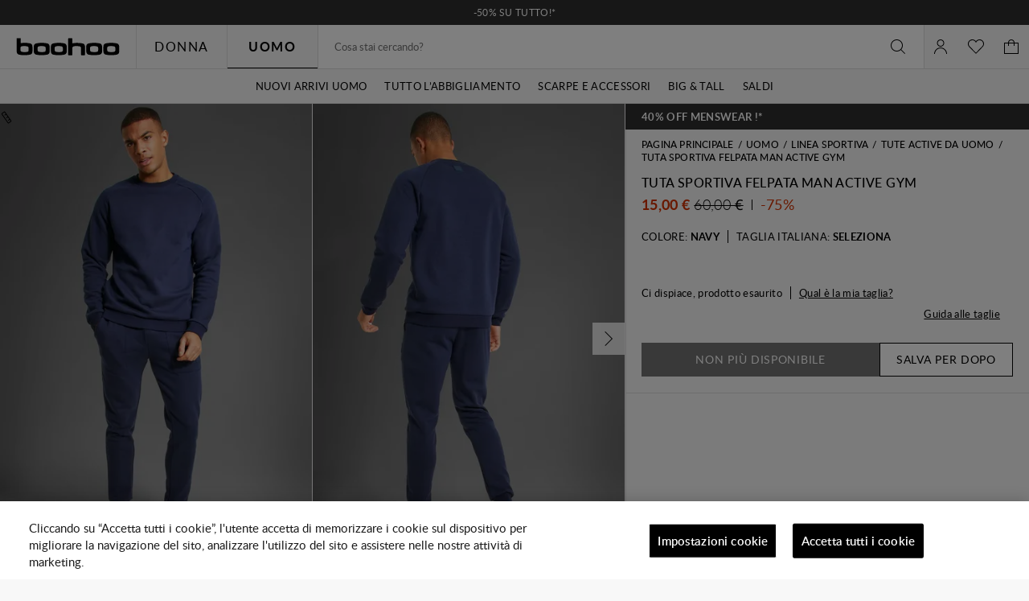

--- FILE ---
content_type: text/html;charset=UTF-8
request_url: https://it.boohoo.com/tuta-sportiva-felpata-man-active-gym/AMM07102.html
body_size: 70940
content:
<!DOCTYPE html>
<html
lang="it"
data-action="Product-Show"
data-locale="it_IT"
data-querystring="pid=AMM07102"
data-sustainability="off"
>
<head>
<meta charset="UTF-8"/>






<link rel="preconnect" href="https://edge.disstg.commercecloud.salesforce.com" crossorigin="anonymous" />
<link rel="dns-prefetch" href="https://edge.disstg.commercecloud.salesforce.com" />



<link rel="preconnect" href="https://cdn.cquotient.com" crossorigin="anonymous" />
<link rel="dns-prefetch" href="https://cdn.cquotient.com" />



<link rel="preconnect" href="https://api.cquotient.com" crossorigin="anonymous" />
<link rel="dns-prefetch" href="https://api.cquotient.com" />



<link rel="preconnect" href="https://www.google-analytics.com" crossorigin="anonymous" />
<link rel="dns-prefetch" href="https://www.google-analytics.com" />



<link rel="preconnect" href="https://www.googletagmanager.com" crossorigin="anonymous" />
<link rel="dns-prefetch" href="https://www.googletagmanager.com" />



<link rel="preconnect" href="https://media.boohoo.com/" crossorigin="anonymous" />
<link rel="dns-prefetch" href="https://media.boohoo.com/" />





<link rel="preload" href="/on/demandware.static/Sites-boohoo-MED-Site/-/default/dw9d0546ea/fonts/lato/Lato-Regular.woff2" as="font" type="font/woff2" crossorigin="anonymous" />
<link rel="preload" href="/on/demandware.static/Sites-boohoo-MED-Site/-/default/dw89f03fc9/fonts/lato/Lato-Semibold.woff2" as="font" type="font/woff2" crossorigin="anonymous" />
<link rel="preload" href="/on/demandware.static/Sites-boohoo-MED-Site/-/default/dwb4172e46/fonts/lato/Lato-Bold.woff2" as="font" type="font/woff2" crossorigin="anonymous" />
<link rel="preload" href="/on/demandware.static/Sites-boohoo-MED-Site/-/default/dw415e16d5/fonts/noto/NotoSans-Regular.woff2" as="font" type="font/woff2" crossorigin="anonymous" />
<link rel="preload" href="/on/demandware.static/Sites-boohoo-MED-Site/-/default/dw8c84aea7/fonts/noto/NotoSans-Bold.woff2" as="font" type="font/woff2" crossorigin="anonymous" />

<style>
    @font-face {
        font-family: 'Lato';
        font-style: normal;
        font-weight: 300;
        font-display: swap;
        src: url("/on/demandware.static/Sites-boohoo-MED-Site/-/default/dwee59e86b/fonts/lato/Lato-Light.woff2") format("woff2"),
            url("/on/demandware.static/Sites-boohoo-MED-Site/-/default/dw0bfa77a9/fonts/lato/Lato-Light.woff") format("woff");
    }

    @font-face {
        font-family: 'Lato';
        font-style: normal;
        font-weight: 400;
        font-display: swap;
        src: url("/on/demandware.static/Sites-boohoo-MED-Site/-/default/dw9d0546ea/fonts/lato/Lato-Regular.woff2") format("woff2"),
            url("/on/demandware.static/Sites-boohoo-MED-Site/-/default/dw6078223a/fonts/lato/Lato-Regular.woff") format("woff");
    }

    @font-face {
        font-family: 'Lato';
        font-style: normal;
        font-weight: 500;
        font-display: swap;
        src: url("/on/demandware.static/Sites-boohoo-MED-Site/-/default/dwbac5c4bb/fonts/lato/Lato-Medium.woff2") format("woff2"),
            url("/on/demandware.static/Sites-boohoo-MED-Site/-/default/dwd714ed44/fonts/lato/Lato-Medium.woff") format("woff");
    }

    @font-face {
        font-family: 'Lato';
        font-style: normal;
        font-weight: 600;
        font-display: swap;
        src: url("/on/demandware.static/Sites-boohoo-MED-Site/-/default/dw89f03fc9/fonts/lato/Lato-Semibold.woff2") format("woff2"),
            url("/on/demandware.static/Sites-boohoo-MED-Site/-/default/dwb15c637d/fonts/lato/Lato-Semibold.woff") format("woff");
    }

    @font-face {
        font-family: 'Lato';
        font-style: normal;
        font-weight: 700;
        font-display: swap;
        src: url("/on/demandware.static/Sites-boohoo-MED-Site/-/default/dwb4172e46/fonts/lato/Lato-Bold.woff2") format("woff2"),
            url("/on/demandware.static/Sites-boohoo-MED-Site/-/default/dw95d7613a/fonts/lato/Lato-Bold.woff") format("woff");
    }

    @font-face {
        font-family: 'Lato';
        font-style: normal;
        font-weight: 900;
        font-display: swap;
        src: url("/on/demandware.static/Sites-boohoo-MED-Site/-/default/dwa0b6269a/fonts/lato/Lato-Black.woff2") format("woff2"),
            url("/on/demandware.static/Sites-boohoo-MED-Site/-/default/dw4e514dce/fonts/lato/Lato-Black.woff") format("woff");
    }

    @font-face {
        font-family: 'Noto Sans';
        font-style: normal;
        font-weight: 400;
        font-display: swap;
        src: url("/on/demandware.static/Sites-boohoo-MED-Site/-/default/dw415e16d5/fonts/noto/NotoSans-Regular.woff2") format("woff2"),
            url("/on/demandware.static/Sites-boohoo-MED-Site/-/default/dw487b8e37/fonts/noto/NotoSans-Regular.woff") format("woff");
    }

    @font-face {
        font-family: 'Noto Sans';
        font-style: normal;
        font-weight: 700;
        font-display: swap;
        src: url("/on/demandware.static/Sites-boohoo-MED-Site/-/default/dw8c84aea7/fonts/noto/NotoSans-Bold.woff2") format("woff2"),
            url("/on/demandware.static/Sites-boohoo-MED-Site/-/default/dw75366600/fonts/noto/NotoSans-Bold.woff") format("woff");
    }
</style>

<meta content="ie=edge" http-equiv="x-ua-compatible"/>
<meta content="width=device-width, initial-scale=1.0, maximum-scale=5.0" name="viewport"/>

<title>Tuta sportiva felpata Man Active Gym | boohoo IT</title>

<meta name="title" content="Tuta sportiva felpata Man Active Gym | boohoo IT"/>
<meta name="description" content="Clicca qui per maggiori dettagli sul prodotto Tuta sportiva felpata Man Active Gym di Boohoo, parte della nostra ultima collezione di Tute Active da uomo disponibile online da oggi!"/>
<meta name="keywords" content=""/>









    











   <link rel="apple-touch-icon" href="https://it.boohoo.com/on/demandware.static/-/Library-Sites-boohoo-content-global-web-sfra/it_IT/v1763719464474/images/touch/apple-touch-icon-192.png" />





    <link rel="canonical" href="https://it.boohoo.com/tuta-sportiva-felpata-man-active-gym/AMM07102.html"/>






    
    
    
        
        <meta property="og:image" content="//mediahub.boohoo.com/amm07102_navy_xl/uomo-navy-tuta-sportiva-felpata-man-active-gym/?w=900&amp;fmt=auto&amp;sm=C" />
    
        
        <meta property="og:type" content="product" />
    
        
        <meta property="og:product:price:amount" content="25" />
    
        
        <meta property="og:site_name" content="Boohoo MED" />
    
        
        <meta property="og:product:price:currency" content="EUR" />
    
        
        <meta property="og:title" content="Tuta sportiva felpata Man Active Gym" />
    
        
        <meta property="og:description" content="" />
    

    
    
        <link rel="image_src" href="//mediahub.boohoo.com/amm07102_navy_xl/uomo-navy-tuta-sportiva-felpata-man-active-gym/?w=900&amp;fmt=auto&amp;sm=C" />
    




    <meta name="robots" content="index,follow" />



    <meta name="google-site-verification" content='dIHq8kvFosARYTwLz3_BHAUZdXhlebpEtRdgi9KoqcY' />





<script>
(function () {
window.analyticsPageData = window.analyticsPageData || {};
window.analyticsPageData.user = JSON.parse("\u007b\"countryStore\"\u003a\"italia\"\u002c\"ecomStore\"\u003a\"Demandware\"\u002c\"deviceType\"\u003a\"desktop\"\u002c\"countryCode\"\u003a\"IT\"\u007d");
window.analyticsPageData.basket = JSON.parse("\u007b\"updatedHash\"\u003a\"boohoo\u002dMED\u005fit\u005fIT\u005fEUR\u005ffalse\u005fnull\"\u002c\"totals\"\u003a\u007b\"subTotalValue\"\u003a0\u002c\"grandTotalValue\"\u003a0\u007d\u007d");
window.User = JSON.parse("\u007b\"AUTHENTICATED\"\u003afalse\u002c\"CUSTOMER\u005fNO\"\u003a\"\"\u002c\"CUSTOMER\u005fFIRST\u005fNAME\"\u003a\"\"\u002c\"CUSTOMER\u005fLAST\u005fNAME\"\u003a\"\"\u002c\"CUSTOMER\u005fEMAIL\"\u003a\"\"\u002c\"CUSTOMER\u005fGENDER\"\u003a\"\"\u002c\"IS\u005fSUBSCRIBED\"\u003afalse\u002c\"IS\u005fPREMIER\u005fACCOUNT\"\u003afalse\u002c\"PREMIER\u005fPRODUCT\u005fMSG\"\u003a\"\"\u002c\"IS\u005fPREMIER\u005fPURCHASE\u005fBLOCKED\"\u003afalse\u002c\"IS\u005fLAST\u005fDAY\u005fOF\u005fPREMIER\u005fMEMBERSHIP\"\u003afalse\u007d");
})();
</script>
<script>
    window.dwConsentTracking = false;
    window.countryNotificationData = JSON.parse("\x7b\"showCountryNotification\":true,\"currentLocale\":\"it_IT\",\"currentLocaleCountry\":\"IT\",\"detectedCountry\":\"US\",\"detectedLocale\":\"en_US\",\"redirectUrl\":\"https://us.boohoo.com\",\"cssClassUS\":\"b-lcs_flyout-benefits_list_visible\"\x7d");
</script>

<!-- Exponea -->
<style>.xnpe_async_hide{opacity:0 !important}</style>
<script>
!function(e,n,t,i,o,r){var a=4e3,c="xnpe_async_hide";function s(e){return e.reduce((function(e,n){return e[n]=function(){e._.push([n.toString(),arguments])},e}),{_:[]})}function m(e,n,t){var i=t.createElement(n);i.src=e;var o=t.getElementsByTagName(n)[0];return o.parentNode.insertBefore(i,o),i}r.target=r.target||"https://api.exponea.com",r.file_path=r.file_path||r.target+"/js/exponea.min.js",e[t]=s(["anonymize","initialize","identify","update","track","trackLink","trackEnhancedEcommerce","getHtml","showHtml","showBanner","showWebLayer","ping","getAbTest","loadDependency","getRecommendation","reloadWebLayers"]),e[t].notifications=s(["isAvailable","isSubscribed","subscribe","unsubscribe"]),e[t].snippetVersion="v2.1.0",function(e,n,t){e[n]["_"+t]={},e[n]["_"+t].nowFn=e[t]&&e[t].now?e[t].now.bind(e[t]):Date.now,e[n]["_"+t].snippetStartTime=e[n]["_"+t].nowFn()}(e,t,"performance"),function(e,n,t,i,o,r){e[o]={sdk:e[i],sdkObjectName:i,skipExperiments:!!t.new_experiments,sign:t.token+"/"+(r.exec(n.cookie)||["","new"])[1],path:t.target}}(e,n,r,t,o,RegExp("__exponea_etc__"+"=([\w-]+)")),function(e,n,t){m(e.file_path,n,t)}(r,i,n),function(e,n,t,i,o,r,s){if(e.new_experiments){!0===e.new_experiments&&(e.new_experiments={});var p=e.new_experiments.hide_class||c,u=e.new_experiments.timeout||a,_=encodeURIComponent(r.location.href.split("#")[0]),l=e.target+"/webxp/"+n+"/"+r[t].sign+"/modifications.min.js?http-referer="+_+"&timeout="+u+"ms";"sync"===e.new_experiments.mode&&r.localStorage.getItem("__exponea__sync_modifications__")?function(e,n,t,i,o){t[o][n]="<"+n+' src="'+e+'"></'+n+">",i.writeln(t[o][n]),i.writeln("<"+n+">!"+o+".init && document.writeln("+o+"."+n+'.replace("/'+n+'/", "/'+n+'-async/").replace("><", " async><"))</'+n+">")}(l,n,r,s,t):function(e,n,t,i,o,r,a,c){r.documentElement.classList.add(e);var s=m(t,i,r);function p(){o[c].init||m(t.replace("/"+i+"/","/"+i+"-async/"),i,r)}function u(){r.documentElement.classList.remove(e)}s.onload=p,s.onerror=p,o.setTimeout(u,n),o[a]._revealPage=u}(p,u,l,n,r,s,o,t)}}(r,i,o,0,t,e,n),function(e,n,t){e[n].start=function(i){i&&Object.keys(i).forEach((function(e){return t[e]=i[e]})),e[n].initialize(t)}}(e,t,r)}(window,document,"exponea","script","webxpClient",{
target: "https://api.email.debenhams.co.uk",
token: "bae6c690-92e1-11eb-b702-f6c634eb685d",

new_experiments: { mode: "async" },
track: {
visits: true,
google_analytics: false,
default_properties: {
data_source: "GTM",
version: "monty",
language: "it",
currencyCode: "EUR",
domain: "demandware.net"
}
}
});
exponea.start();
</script>
<!-- End Exponea -->
<script>
    window.sfccUnCachedData = {"customerData":{"isSubscribed":false}};
</script>


<script>
    const _abtq = [];

    function abt(...args) {
        _abtq.push(args);
    }

    function abtOnLoad() {
        function abtPush(...args) {
            window.abtasty.send.apply(window.abtasty, ...args);
        }

        // wait until window.abtasty is ready to use
        const intervalId = setInterval(() => {
            if (window.abtasty?.send) {
                clearInterval(intervalId);
                _abtq.forEach(item => abtPush(item));
                _abtq.push = abtPush;
            }
        }, 100);
    }
</script>

    <script>
        (function (i, s, o, g, r, a, m) {
            i[r] = i[r] || [], i["abtiming"] = 1 * new Date();
            a = s.createElement(o),
            m = s.getElementsByTagName(o)[0];
            a.async = 1;
            a.src = g;
            a.onload = abtOnLoad;
            m.parentNode.insertBefore(a, m);
        })(window, document, "script", "https://it.boohoo.com/abtasty/1a1fc13bed5be7ac36f9fd38f0983a97.js", "_abtasty");
    </script>


<script>
window.isAdyenEnabled = true;
</script>



<script type="text/javascript">
(function () {
window.analyticsPageData = window.analyticsPageData || {};
window.analyticsPageData.page = JSON.parse("\u007b\"pageType\"\u003a\"pdp\"\u002c\"currencyCode\"\u003a\"EUR\"\u002c\"environment\"\u003a2\u002c\"locale\"\u003a\"it\u005fIT\"\u002c\"fieldTimestamp\"\u003a1768364362517\u002c\"url\"\u003a\"https\u003a\/\/it\u002eboohoo\u002ecom\/tuta\u002dsportiva\u002dfelpata\u002dman\u002dactive\u002dgym\/AMM07102\u002ehtml\"\u002c\"pageId\"\u003a\"product\"\u002c\"subCategory\"\u003a\"Tute\u0020Active\u0020da\u0020uomo\"\u002c\"pageCategory\"\u003a\"product\"\u002c\"eventId\"\u003a\"uBPAdIoOYqfjYjyDNyMd6YBAONkLvV\u005fHTTA\u003d\u005f1768364362575\"\u007d");
if(!window.dataLayer) {
window.dataLayer = [];
}
window.dataLayer.push({
page: window.analyticsPageData.page,
basket: window.analyticsPageData.basket,
user: window.analyticsPageData.user
});
if (window.analyticsPageData?.basket) {
window.analyticsPageData.basket.dataLayerIndex = window.dataLayer.length - 1;
}
})();
</script>


<!-- Google Tag Manager -->
<script>(function(w,d,s,l,i){w[l]=w[l]||[];w[l].push({'gtm.start':
new Date().getTime(),event:'gtm.js'});var f=d.getElementsByTagName(s)[0],
j=d.createElement(s),dl=l!='dataLayer'?'&l='+l:'';j.async=true;
j.addEventListener('load',function(){window.isGtmScriptLoaded = true;d.dispatchEvent(new CustomEvent('gtm_loaded',{bubbles:true}))},{once: true});
j.addEventListener('error',function(){window.isGtmEnabled = false;d.dispatchEvent(new CustomEvent('gtm_loaded',{bubbles:true}))},{once: true});
j.src=
'https://www.googletagmanager.com/gtm.js?id='+i+dl;
f.parentNode.insertBefore(j,f);
})(window,document,'script','dataLayer','GTM-PNBJW9');</script>
<script>
dataLayer.currencyCode = 'EUR';
window.isGtmEnabled = true;
</script>
<!-- End Google Tag Manager -->

<!-- Google Analytics for AdBlock -->
<script>
(function () {
function sendEvent() {
dataLayer.push({
'event': 'AdBlocker',
'enabled': true
});
}
const googleAdUrl = 'https://pagead2.googlesyndication.com/pagead/js/adsbygoogle.js';
try {
fetch(new Request(googleAdUrl)).catch(_ => sendEvent());
} catch (e) {
sendEvent();
}
})();
</script>
<!-- End Google Analytics for AdBlock -->



































    


<link as="style" href="/on/demandware.static/Sites-boohoo-MED-Site/-/it_IT/v1763719464474/common-critical-boohoo.css" rel="preload" />

<link
rel="stylesheet"
href="/on/demandware.static/Sites-boohoo-MED-Site/-/it_IT/v1763719464474/common-critical-boohoo.css"
class="js-styles"


/>



<script> </script>





    


<link as="style" href="/on/demandware.static/Sites-boohoo-MED-Site/-/it_IT/v1763719464474/common-boohoo.css" rel="preload" />

<link
rel="stylesheet"
href="/on/demandware.static/Sites-boohoo-MED-Site/-/it_IT/v1763719464474/common-boohoo.css"
class="js-styles"
media="print" onload="if(media!=='all')media='all'"

/>

<noscript>
<link
rel="stylesheet"
href="/on/demandware.static/Sites-boohoo-MED-Site/-/it_IT/v1763719464474/common-boohoo.css"

/>
</noscript>




    


<link as="style" href="/on/demandware.static/Sites-boohoo-MED-Site/-/it_IT/v1763719464474/pdp-boohoo.css" rel="preload" />

<link
rel="stylesheet"
href="/on/demandware.static/Sites-boohoo-MED-Site/-/it_IT/v1763719464474/pdp-boohoo.css"
class="js-styles"
media="print" onload="if(media!=='all')media='all'"

/>

<noscript>
<link
rel="stylesheet"
href="/on/demandware.static/Sites-boohoo-MED-Site/-/it_IT/v1763719464474/pdp-boohoo.css"

/>
</noscript>






    <link rel="prefetch" href="/on/demandware.static/Sites-boohoo-MED-Site/-/it_IT/v1763719464474/cart-boohoo.css" as="style" />

    <link rel="prefetch" href="/on/demandware.static/Sites-boohoo-MED-Site/-/it_IT/v1763719464474/cart.widgets.bundle.js" as="script" />




    <script>
        (function () {
            function log(type, message, line, column, e) {
                var request = window.XMLHttpRequest;
                try {
                    var xhr = new request();
                    var logurl = "/on/demandware.store/Sites-boohoo-MED-Site/it_IT/Error-JsLogger";
                    var params = 'type=' + type +
                        '&message=' + message +
                        '&url=' + window.location.href +
                        '&line=' + line +
                        '&column=' + column +
                        '&stack=' + (e && e.stack) +
                        '&ajax=true';

                    xhr.open("POST", logurl, true);
                    xhr.setRequestHeader("Content-Type", "application/x-www-form-urlencoded");
                    xhr.timeout = 5000;
                    xhr.send(params);
                } catch (e) {}
            }

            window.onerror = function(message, url, line, column, e) {
                log('window.onerror', message, line, column, e);
                return false;
            };
            if (window.console) {
                var consoleError = console.error;
                console.error = function () {
                    consoleError.apply(this, arguments);
                    log('console.error', arguments[0], 'N/A', 'N/A', new Error());
                };
                // TODO: detemintae if warns should be reported as errors on back end
                // var consoleWarn = console.warn;
                // console.warn = function () {
                //     consoleWarn.apply(this, arguments);
                //     log('console.warn', arguments[0], 'N/A', 'N/A', new Error());
                // };
            }
        })();
    </script>































<script>
    window.contexts = ["global","pdp"]
    window.sfccData = {"wishlistActionUrls":{"getItems":"/on/demandware.store/Sites-boohoo-MED-Site/it_IT/Wishlist-GetItems","addToWishlist":"/on/demandware.store/Sites-boohoo-MED-Site/it_IT/Wishlist-AddProduct","removeFromWishlist":"/on/demandware.store/Sites-boohoo-MED-Site/it_IT/Wishlist-RemoveProduct"}};
</script>



<script>
    window.headInitTime = Date.now();

    window.tauData = window.tauData || {};
    window.tauData.currentSiteId = 'boohoo-MED';
    window.tauData.currentSiteLocale = 'it_IT';

    document.addEventListener('DOMContentLoaded', function () {
        window.domReadyTime = Date.now();
    }, { once: true });
    window.assetsStaticURL = '/on/demandware.static/Sites-boohoo-MED-Site/-/it_IT/v1763719464474/';
</script>


    
        <script async="async" src="/on/demandware.static/Sites-boohoo-MED-Site/-/it_IT/v1763719464474/app_sfra_boohoo.js" crossorigin="anonymous"></script>
    

    
        <script async="async" src="//integrations.fitanalytics.com/shop/boohoo/04082021/pdp.js" crossorigin="anonymous"></script>
    






















<link color="#000000" href="/on/demandware.static/Sites-boohoo-MED-Site/-/default/dwb41ebf16/images/favicons/safari-pinned-tab.svg" rel="mask-icon"/>
<link href="/on/demandware.static/Sites-boohoo-MED-Site/-/default/dw70dbfd00/images/favicons/apple-icon.png" rel="apple-touch-icon"/>

    <link href="/on/demandware.static/Sites-boohoo-MED-Site/-/default/dwcf1bd6f5/images/favicons/favicon-180x180.png" rel="apple-touch-icon" sizes="180x180"/>

    <link href="/on/demandware.static/Sites-boohoo-MED-Site/-/default/dwbfd2da84/images/favicons/favicon-167x167.png" rel="apple-touch-icon" sizes="167x167"/>

    <link href="/on/demandware.static/Sites-boohoo-MED-Site/-/default/dw22e63cd6/images/favicons/favicon-152x152.png" rel="apple-touch-icon" sizes="152x152"/>


    <link href="/on/demandware.static/Sites-boohoo-MED-Site/-/default/dwe18b6740/images/favicons/favicon-196x196.png" rel="icon" sizes="196x196" type="image/png"/>

    <link href="/on/demandware.static/Sites-boohoo-MED-Site/-/default/dwf97483de/images/favicons/favicon-96x96.png" rel="icon" sizes="96x96" type="image/png"/>

    <link href="/on/demandware.static/Sites-boohoo-MED-Site/-/default/dwd4a8ecbe/images/favicons/favicon-32x32.png" rel="icon" sizes="32x32" type="image/png"/>

    <link href="/on/demandware.static/Sites-boohoo-MED-Site/-/default/dw06cd3727/images/favicons/favicon-16x16.png" rel="icon" sizes="16x16" type="image/png"/>

<link href="/on/demandware.static/Sites-boohoo-MED-Site/-/default/dw73685e2c/images/favicons/manifest.json" rel="manifest"/>
<meta content="#000000" name="theme-color"/>



	 


	







































































    















<style>
    .primary-logo a {
        background: url(https://it.boohoo.com/on/demandware.static/-/Library-Sites-boohoo-content-global-web-sfra/default/dw2e15a360/logo/BOOHOO_PRIDE_LOGO_REVISED_V2.png) center no-repeat;
        background-size: contain;
    }

    .primary-logo svg {
        visibility: hidden;
    }
</style>













<style>
.b-w3w_form, .b-address-w3w {
display: none !important;
}
</style>




 
	



<script type="text/javascript">//<!--
/* <![CDATA[ (head-active_data.js) */
var dw = (window.dw || {});
dw.ac = {
    _analytics: null,
    _events: [],
    _category: "",
    _searchData: "",
    _anact: "",
    _anact_nohit_tag: "",
    _analytics_enabled: "true",
    _timeZone: "Europe/Malta",
    _capture: function(configs) {
        if (Object.prototype.toString.call(configs) === "[object Array]") {
            configs.forEach(captureObject);
            return;
        }
        dw.ac._events.push(configs);
    },
	capture: function() { 
		dw.ac._capture(arguments);
		// send to CQ as well:
		if (window.CQuotient) {
			window.CQuotient.trackEventsFromAC(arguments);
		}
	},
    EV_PRD_SEARCHHIT: "searchhit",
    EV_PRD_DETAIL: "detail",
    EV_PRD_RECOMMENDATION: "recommendation",
    EV_PRD_SETPRODUCT: "setproduct",
    applyContext: function(context) {
        if (typeof context === "object" && context.hasOwnProperty("category")) {
        	dw.ac._category = context.category;
        }
        if (typeof context === "object" && context.hasOwnProperty("searchData")) {
        	dw.ac._searchData = context.searchData;
        }
    },
    setDWAnalytics: function(analytics) {
        dw.ac._analytics = analytics;
    },
    eventsIsEmpty: function() {
        return 0 == dw.ac._events.length;
    }
};
/* ]]> */
// -->
</script>
<script type="text/javascript">//<!--
/* <![CDATA[ (head-cquotient.js) */
var CQuotient = window.CQuotient = {};
CQuotient.clientId = 'bbdt-boohoo-MED';
CQuotient.realm = 'BBDT';
CQuotient.siteId = 'boohoo-MED';
CQuotient.instanceType = 'prd';
CQuotient.locale = 'it_IT';
CQuotient.fbPixelId = '__UNKNOWN__';
CQuotient.activities = [];
CQuotient.cqcid='';
CQuotient.cquid='';
CQuotient.cqeid='';
CQuotient.cqlid='';
CQuotient.apiHost='api.cquotient.com';
/* Turn this on to test against Staging Einstein */
/* CQuotient.useTest= true; */
CQuotient.useTest = ('true' === 'false');
CQuotient.initFromCookies = function () {
	var ca = document.cookie.split(';');
	for(var i=0;i < ca.length;i++) {
	  var c = ca[i];
	  while (c.charAt(0)==' ') c = c.substring(1,c.length);
	  if (c.indexOf('cqcid=') == 0) {
		CQuotient.cqcid=c.substring('cqcid='.length,c.length);
	  } else if (c.indexOf('cquid=') == 0) {
		  var value = c.substring('cquid='.length,c.length);
		  if (value) {
		  	var split_value = value.split("|", 3);
		  	if (split_value.length > 0) {
			  CQuotient.cquid=split_value[0];
		  	}
		  	if (split_value.length > 1) {
			  CQuotient.cqeid=split_value[1];
		  	}
		  	if (split_value.length > 2) {
			  CQuotient.cqlid=split_value[2];
		  	}
		  }
	  }
	}
}
CQuotient.getCQCookieId = function () {
	if(window.CQuotient.cqcid == '')
		window.CQuotient.initFromCookies();
	return window.CQuotient.cqcid;
};
CQuotient.getCQUserId = function () {
	if(window.CQuotient.cquid == '')
		window.CQuotient.initFromCookies();
	return window.CQuotient.cquid;
};
CQuotient.getCQHashedEmail = function () {
	if(window.CQuotient.cqeid == '')
		window.CQuotient.initFromCookies();
	return window.CQuotient.cqeid;
};
CQuotient.getCQHashedLogin = function () {
	if(window.CQuotient.cqlid == '')
		window.CQuotient.initFromCookies();
	return window.CQuotient.cqlid;
};
CQuotient.trackEventsFromAC = function (/* Object or Array */ events) {
try {
	if (Object.prototype.toString.call(events) === "[object Array]") {
		events.forEach(_trackASingleCQEvent);
	} else {
		CQuotient._trackASingleCQEvent(events);
	}
} catch(err) {}
};
CQuotient._trackASingleCQEvent = function ( /* Object */ event) {
	if (event && event.id) {
		if (event.type === dw.ac.EV_PRD_DETAIL) {
			CQuotient.trackViewProduct( {id:'', alt_id: event.id, type: 'raw_sku'} );
		} // not handling the other dw.ac.* events currently
	}
};
CQuotient.trackViewProduct = function(/* Object */ cqParamData){
	var cq_params = {};
	cq_params.cookieId = CQuotient.getCQCookieId();
	cq_params.userId = CQuotient.getCQUserId();
	cq_params.emailId = CQuotient.getCQHashedEmail();
	cq_params.loginId = CQuotient.getCQHashedLogin();
	cq_params.product = cqParamData.product;
	cq_params.realm = cqParamData.realm;
	cq_params.siteId = cqParamData.siteId;
	cq_params.instanceType = cqParamData.instanceType;
	cq_params.locale = CQuotient.locale;
	
	if(CQuotient.sendActivity) {
		CQuotient.sendActivity(CQuotient.clientId, 'viewProduct', cq_params);
	} else {
		CQuotient.activities.push({activityType: 'viewProduct', parameters: cq_params});
	}
};
/* ]]> */
// -->
</script>


    
        <script type="application/ld+json">
            {"@context":"http://schema.org/","@type":"Product","name":"Tuta sportiva felpata Man Active Gym","description":null,"mpn":"AMM07102","sku":"AMM07102","brand":{"@type":"Thing","name":"boohooMAN"},"image":["//mediahub.boohoo.com/amm07102_navy_xl?w=537&fmt=auto&sm=C"],"offers":{"url":"https://it.boohoo.com/tuta-sportiva-felpata-man-active-gym/AMM07102.html","@type":"Offer","priceCurrency":"EUR","price":"15.00","availability":"http://schema.org/OutOfStock"},"aggregateRating":{"@type":"AggregateRating","ratingValue":5,"bestRating":5,"ratingCount":1},"category":"Tute Active da uomo","@id":"https://it.boohoo.com/tuta-sportiva-felpata-man-active-gym/AMM07102.html"}
        </script>
    



<script>(window.BOOMR_mq=window.BOOMR_mq||[]).push(["addVar",{"rua.upush":"false","rua.cpush":"true","rua.upre":"false","rua.cpre":"true","rua.uprl":"false","rua.cprl":"false","rua.cprf":"false","rua.trans":"SJ-628ea22c-3f17-4a33-877d-96559febe408","rua.cook":"false","rua.ims":"false","rua.ufprl":"false","rua.cfprl":"true","rua.isuxp":"false","rua.texp":"norulematch","rua.ceh":"false","rua.ueh":"false","rua.ieh.st":"0"}]);</script>
                              <script>!function(e){var n="https://s.go-mpulse.net/boomerang/";if("False"=="True")e.BOOMR_config=e.BOOMR_config||{},e.BOOMR_config.PageParams=e.BOOMR_config.PageParams||{},e.BOOMR_config.PageParams.pci=!0,n="https://s2.go-mpulse.net/boomerang/";if(window.BOOMR_API_key="YD6X2-9YV2D-ZNH4Q-GYSD8-XUY5U",function(){function e(){if(!o){var e=document.createElement("script");e.id="boomr-scr-as",e.src=window.BOOMR.url,e.async=!0,i.parentNode.appendChild(e),o=!0}}function t(e){o=!0;var n,t,a,r,d=document,O=window;if(window.BOOMR.snippetMethod=e?"if":"i",t=function(e,n){var t=d.createElement("script");t.id=n||"boomr-if-as",t.src=window.BOOMR.url,BOOMR_lstart=(new Date).getTime(),e=e||d.body,e.appendChild(t)},!window.addEventListener&&window.attachEvent&&navigator.userAgent.match(/MSIE [67]\./))return window.BOOMR.snippetMethod="s",void t(i.parentNode,"boomr-async");a=document.createElement("IFRAME"),a.src="about:blank",a.title="",a.role="presentation",a.loading="eager",r=(a.frameElement||a).style,r.width=0,r.height=0,r.border=0,r.display="none",i.parentNode.appendChild(a);try{O=a.contentWindow,d=O.document.open()}catch(_){n=document.domain,a.src="javascript:var d=document.open();d.domain='"+n+"';void(0);",O=a.contentWindow,d=O.document.open()}if(n)d._boomrl=function(){this.domain=n,t()},d.write("<bo"+"dy onload='document._boomrl();'>");else if(O._boomrl=function(){t()},O.addEventListener)O.addEventListener("load",O._boomrl,!1);else if(O.attachEvent)O.attachEvent("onload",O._boomrl);d.close()}function a(e){window.BOOMR_onload=e&&e.timeStamp||(new Date).getTime()}if(!window.BOOMR||!window.BOOMR.version&&!window.BOOMR.snippetExecuted){window.BOOMR=window.BOOMR||{},window.BOOMR.snippetStart=(new Date).getTime(),window.BOOMR.snippetExecuted=!0,window.BOOMR.snippetVersion=12,window.BOOMR.url=n+"YD6X2-9YV2D-ZNH4Q-GYSD8-XUY5U";var i=document.currentScript||document.getElementsByTagName("script")[0],o=!1,r=document.createElement("link");if(r.relList&&"function"==typeof r.relList.supports&&r.relList.supports("preload")&&"as"in r)window.BOOMR.snippetMethod="p",r.href=window.BOOMR.url,r.rel="preload",r.as="script",r.addEventListener("load",e),r.addEventListener("error",function(){t(!0)}),setTimeout(function(){if(!o)t(!0)},3e3),BOOMR_lstart=(new Date).getTime(),i.parentNode.appendChild(r);else t(!1);if(window.addEventListener)window.addEventListener("load",a,!1);else if(window.attachEvent)window.attachEvent("onload",a)}}(),"".length>0)if(e&&"performance"in e&&e.performance&&"function"==typeof e.performance.setResourceTimingBufferSize)e.performance.setResourceTimingBufferSize();!function(){if(BOOMR=e.BOOMR||{},BOOMR.plugins=BOOMR.plugins||{},!BOOMR.plugins.AK){var n="true"=="true"?1:0,t="",a="clnetdqxgzgi42lhdffa-f-f1d4a136f-clientnsv4-s.akamaihd.net",i="false"=="true"?2:1,o={"ak.v":"39","ak.cp":"1669819","ak.ai":parseInt("1077532",10),"ak.ol":"0","ak.cr":9,"ak.ipv":4,"ak.proto":"h2","ak.rid":"176c3d34","ak.r":42951,"ak.a2":n,"ak.m":"dsca","ak.n":"essl","ak.bpcip":"18.218.73.0","ak.cport":40372,"ak.gh":"23.59.176.197","ak.quicv":"","ak.tlsv":"tls1.3","ak.0rtt":"","ak.0rtt.ed":"","ak.csrc":"-","ak.acc":"","ak.t":"1768364362","ak.ak":"hOBiQwZUYzCg5VSAfCLimQ==cgcUP3/Yrh49OmTmyzgeWTSVXmEkKqf5QLjpW2JViVnYmE0vcbB//S2dtfrBVODvtkRS7dK/NNMxwMTWATkr7GffQDhoqXBO4cev9fKYrMRYARSJG3T9XOs9U/0nUkRehbXYCScFhpdJ7uPJsU/kyD4/CSXsWvlVXm+1gqOQT4jx13CKaD+pY3hPiJkoSyGquO0DVYmjVBCNrdQ1H5wfLM/Cate9iBmdiD8jNtr/k5JDFQ8KgsZwsvgYSqGFT2+9g1LVkgWKm1UykI4HY+2ah+Sqr/NDnGJT5FjnOD8PuulKDjaCvRtrXxwt/5Mp3C1jJoFG87ejfoB2aLGRfsRxqXOzhfKllAYX92lBkMTfue5d3UDWnkfNnr7DRdnw4Ed6pDzyF6Qb966SQ9zpVG8O0nO19uvX2ls+XUjoB5O4Sh4=","ak.pv":"20","ak.dpoabenc":"","ak.tf":i};if(""!==t)o["ak.ruds"]=t;var r={i:!1,av:function(n){var t="http.initiator";if(n&&(!n[t]||"spa_hard"===n[t]))o["ak.feo"]=void 0!==e.aFeoApplied?1:0,BOOMR.addVar(o)},rv:function(){var e=["ak.bpcip","ak.cport","ak.cr","ak.csrc","ak.gh","ak.ipv","ak.m","ak.n","ak.ol","ak.proto","ak.quicv","ak.tlsv","ak.0rtt","ak.0rtt.ed","ak.r","ak.acc","ak.t","ak.tf"];BOOMR.removeVar(e)}};BOOMR.plugins.AK={akVars:o,akDNSPreFetchDomain:a,init:function(){if(!r.i){var e=BOOMR.subscribe;e("before_beacon",r.av,null,null),e("onbeacon",r.rv,null,null),r.i=!0}return this},is_complete:function(){return!0}}}}()}(window);</script></head>





<body
class="l-page m-no_js
m-sticky_on_scroll
m-top_slot_large
m-top_slot_small
m-both_slots
"
data-widget="focusHighlighter"
data-event-keyup="handleKeyup"
data-event-click="handleClick"
id="page-body"

>

<script>
document.getElementById('page-body').classList.remove('m-no_js');
</script>
<svg height="0" width="0" style="position:absolute" viewBox="0 0 0 0" xmlns="http://www.w3.org/2000/svg">
    <symbol id="close">
        <path fill="currentColor" d="m0.515,0.515c0.39,-0.39 1.023,-0.39 1.414,0l7.071,7.07l7.071,-7.07c0.39,-0.39 1.024,-0.39 1.414,0c0.39,0.39 0.39,1.023 0,1.414l-7.07,7.071l7.07,7.071c0.39,0.39 0.39,1.024 0,1.414c-0.39,0.39 -1.023,0.39 -1.414,0l-7.071,-7.07l-7.071,7.07c-0.39,0.39 -1.024,0.39 -1.414,0c-0.39,-0.39 -0.39,-1.023 0,-1.414l7.07,-7.071l-7.07,-7.071c-0.39,-0.39 -0.39,-1.024 0,-1.414z"></path>
    </symbol>
    <symbol id="arrow-back">
        <path fill="currentColor" d='m7.828828,0.721626c0.39,-0.39 1.024,-0.39 1.414,0c0.39,0.39 0.39,1.024 0,1.414l-6.364,6.364l6.364,6.364c0.39,0.39 0.39,1.024 0,1.414c-0.39,0.391 -1.023,0.391 -1.414,0l-7.07,-7.07c-0.364,-0.363 -0.39,-0.935 -0.079,-1.328l0.078,-0.087l7.071,-7.07l0,-0.001z'></path>
    </symbol>
    <symbol id="arrow-forward" viewBox="0 0 24 24">
        <path fill="currentColor" d='M11.568 11.001l-9.035 8.614a1.525 1.525 0 0 1-2.081 0 1.357 1.357 0 0 1 0-1.984l7.994-7.621L.452 2.388a1.357 1.357 0 0 1 0-1.983 1.523 1.523 0 0 1 2.081 0l9.035 8.613c.287.274.431.632.431.992 0 .358-.144.718-.431.991z'></path>
    </symbol>
    <symbol id="arrow-down" viewBox="0 0 10 6">
        <path fill="currentColor" d="M5 6c-.256 0-.512-.098-.707-.293l-4-4c-.39-.39-.39-1.023 0-1.414.391-.39 1.023-.39 1.414 0l3.305 3.305L8.305.418c.4-.383 1.03-.372 1.414.025.384.397.373 1.031-.024 1.414l-4 3.862C5.5 5.907 5.25 6 5 6"></path>
    </symbol>
</svg>



<a href="#maincontent" class="b-skip_to" rel="nofollow">
    <span class="b-skip_to-text">Skip to Content (Press Enter)</span>
</a>
<a href="#footercontent" class="b-skip_to" rel="nofollow">
    <span class="b-skip_to-text">Skip to Footer (Press Enter)</span>
</a>

<div id="js-disabled" class="b-header_message-alert">
    <noscript>
        <div class="b-header_message m-error" role="alert">
            <div class="b-header_message-inner">
                

    
    

    
	
	<div class="content-asset"><!-- dwMarker="content" dwContentID="4150006f0cde1f3c7368185d06" dwAssetID="error-no-js" -->
		Your browser’s Javascript functionality is turned off. Please turn it on so that you experience this sites full capabilities.
	</div> <!-- End content-asset -->





            </div>
        </div>
    </noscript>
</div>


<script>
    document.getElementById('js-disabled').style.display = 'none';
    document.getElementById('js-disabled').classList.remove('b-header_message-alert');
</script>

<div class="b-header_message m-error" role="alert" id="js-outdated-browser" style="display:none;">
    <div class="b-header_message-inner">
        

    
    

    
	
	<div class="content-asset"><!-- dwMarker="content" dwContentID="95e6bb788fff94c0b537d84d60" dwAssetID="error-outdated-browser" -->
		You are using an unsupported browser or your browser might be in the Compatibility View mode
	</div> <!-- End content-asset -->





    </div>
</div>


<script>
    if (typeof Symbol === 'undefined') {
        document.getElementById('js-outdated-browser').style.display = 'block';
    }
</script>

<div class="b-header_message m-error" role="alert" id="cookies-error-message" style="display:none;">
    <div class="b-header_message-inner">
        

    
    

    
	
	<div class="content-asset"><!-- dwMarker="content" dwContentID="1c4e3bd628ff30f2654d337b84" dwAssetID="error-cookies" -->
		Your cookies are disabled. To experience the full world of Boohoo, please enable these or check whether another program is
                blocking them. By enabling them, you are agreeing to our <a href="https://it.boohoo.com/page/privacy-policy.html" target="_blank" rel="noreferrer">Cookie Policy</a>
	</div> <!-- End content-asset -->





    </div>
</div>

<script>
    if (!navigator.cookieEnabled) {
        document.getElementById('cookies-error-message').style.display = 'block';
    }
</script>


































<header
    data-widget="contextLoader"
    data-context="header"
    data-init-on-load="loadContext"
    class="l-header"
    id="page-head"
    aria-label="Site header"
    data-tau-unique="header"
>
    <div
        class="b-header_utility
        
        "
    >
        <div class="b-header_utility-inner" id="page-header-utility">
    <div class="b-header_utility-item m-promo_slot">
        <div
            class="b-hero_carousel m-promotions"
            data-widget="heroCarousel"
            role="region"
            aria-roledescription="carousel"
            aria-label="Basis content slider"
            data-tau="carousel_hero"
            data-autoplay-enabled="true"
            data-autoplay-stopped="false"
            data-autoplay-duration="8000"
            data-autoplay-label-start="Start automatic slide show."
            data-autoplay-label-stop="Stop automatic slide show."
            data-slide-prefix="promotion_slide-"
            data-adaptive-height-enabled="true"
        >
            <div class="b-hero_carousel-pagination" data-ref="pagination">
                <div class="b-hero_carousel-pagination_content">
                    <button
                        class="b-hero_carousel-autoplay"
                        data-ref="autoplay"
                        aria-pressed="false"
                        aria-label="Stop automatic slide show."
                    ></button>
                </div>
            </div>
            <div
                class="b-hero_carousel-track"
                data-ref="elemCarouselTrack"
                aria-atomic="false"
                aria-live="off"
                data-label-delimiter="of"
            >
                
	 


	































    





<div class="b-hero_carousel-item m-promotion"
role="group"
aria-roledescription="slide"
tabindex="0"
data-tau="carousel_hero_item"
data-slot-identity="topstrip-1"
>
<div class="b-hero_carousel-item_inner">
<div class="b-promotion_header-wrapper">
<a href="https://it.boohoo.com/nuova-stagione?topstrip_new-season">
    <span class="b-promotion_header">-50% SU TUTTO!*</span>
</a>
</div>
</div>
</div>


 
	
                
	 


	































    





<div class="b-hero_carousel-item m-promotion"
role="group"
aria-roledescription="slide"
tabindex="0"
data-tau="carousel_hero_item"
data-slot-identity="topstrip-2"
>
<div class="b-hero_carousel-item_inner">
<div class="banner-above-nav-inner banner-black">
<div class="banner-link-wrapper">
        <a href="https://it.boohoo.com/nuova-stagione?topstrip_2_dutytax" class="banner-above-nav-link">
        <span class="banner-above-nav-title">DAZI E TASSE PER TUTTE LE CONSEGNE NELL’UE SARANNO PAGATI DA BOOHOO</span>
    </a>
</div>
   </div>
</div>
</div>


 
	
                
	 


	































    





<div class="b-hero_carousel-item m-promotion"
role="group"
aria-roledescription="slide"
tabindex="0"
data-tau="carousel_hero_item"
data-slot-identity="topstrip-3"
>
<div class="b-hero_carousel-item_inner">
<div class="banner-above-nav-inner banner-black">
<div class="banner-link-wrapper">
        <a href="https://it.boohoo.com/nuova-stagione?topstrip_1_new-season" class="banner-above-nav-link">
        <span class="banner-above-nav-title">DA OGGI PUOI PAGARE ANCHE CON CLEARPAY E KLARNA!</span>
        <span class="banner-above-nav-subtitle"></span>
    </a>
</div>
   </div>
</div>
</div>


 
	
            </div>
        </div>
    </div>
</div>

    </div>

    <div class="l-header-inner">
        <div class="l-header-top">
            <div class="l-header-left">
                <div class="b-header_actions b-header_actions-item m-hamburger">
                    <button
    id="main-navigation-toggle"
    class="b-header_button"
    type="button"
    aria-controls="main-navigation"
    aria-haspopup="true"
    aria-expanded="false"
    title="Show navigation"
    data-widget="menuPanelToggle"
    data-event-click.prevent="onClick"
    data-event-keydown="handleKeydown"
    data-tau="header_hamburger"
>
    

<svg role="img"
    class="i-icon i-icon-hamburger"
    
    
    xmlns="http://www.w3.org/2000/svg" width="24" height="24" viewBox="0 0 24 24" focusable="false">
    <g fill="currentColor">
        <rect x="3.11" y="3" width="18" height="1"/>
        <rect x="3.11" y="20" width="18" height="1"/>
        <rect x="3.11" y="11.5" width="18" height="1"/>
    </g>
</svg>

</button>

                </div>

                <div data-widget.sm.md="emitBusEvent"
                     data-bus-event-type="header.nav.click"
                     data-event-click.sm.md="emitBusEvent"
                     role="none">
                     


























<a
    class="b-logo"
    href="/"
    title="Boohoo"
    data-widget="headerLogo"
    data-home-href="/"
    data-female-href="/donna"
    data-male-href="/uomo"
    data-tau="logo"
>
    

    
    

    
	
	<div class="content-asset"><!-- dwMarker="content" dwContentID="1177520b1b97f84c25ebadbf57" dwAssetID="global-header-logo" -->
		<?xml version="1.0" encoding="UTF-8"?>
<svg xmlns="http://www.w3.org/2000/svg" version="1.1" viewBox="0 0 159.3 49.3">
  <defs>
    <style>
      .cls-1 {
        fill: #fff;
        font-family: NimbusSanExt-Bla, 'Nimbus Sans Extd';
        font-size: 3.2px;
        isolation: isolate;
      }
    </style>
  </defs>
  <!-- Generator: Adobe Illustrator 28.7.1, SVG Export Plug-In . SVG Version: 1.2.0 Build 142)  -->
  <g>
    <g id="Layer_1">
      <text class="cls-1"><tspan x="0" y="0"> </tspan></text>
      <g>
        <path d="M43.1,37.5c1.6-.2,2.9-.3,4-.5,2.5-.4,4.1-1.8,4.3-3.9.3-3.1.3-6.3,0-9.4h0c-.2-2-1.6-3.7-3.6-4.1-2.5-.5-5.2-.8-8-.8s-.3,0-.5,0c-1.2,0-2.5,0-3.7.2-1.6.2-2.9.3-4,.5-2.5.4-4.1,1.8-4.3,3.9-.3,3.1-.3,6.3,0,9.4.2,2,1.6,3.7,3.6,4.1,2.7.6,5.5.8,8.4.8,1.2,0,2.5,0,3.7-.2ZM35.2,32.5c-1.2-.2-2-1.1-2.1-2.2-.1-1.4-.1-2.8,0-4.2.1-1.1,1-1.9,2.4-2.1.6,0,1.3-.2,2-.2.6,0,1.2,0,1.8,0,1.4,0,2.8.1,4.1.4,1.2.2,2,1.1,2.1,2.2.1,1.4.1,2.8,0,4.2h0c-.1,1.1-1,1.9-2.4,2.1-.7,0-1.4.2-2,.2-.6,0-1.2,0-1.8,0,0,0-.2,0-.3,0-1.3,0-2.6-.1-3.9-.4Z"/>
        <path d="M69.4,37.5c1.6-.2,2.9-.3,4-.5,2.5-.4,4.1-1.8,4.3-3.9.3-3.1.3-6.3,0-9.4h0c-.2-2-1.6-3.7-3.6-4.1-2.5-.5-5.2-.8-8-.8s-.3,0-.5,0c-1.2,0-2.5,0-3.7.2-1.6.2-2.9.3-4,.5-2.5.4-4.1,1.8-4.3,3.9-.3,3.1-.3,6.3,0,9.4.2,2,1.6,3.7,3.6,4.1,2.7.6,5.5.8,8.4.8,1.2,0,2.5,0,3.7-.2ZM61.5,32.5c-1.2-.2-2-1.1-2.1-2.2-.1-1.4-.1-2.8,0-4.2.1-1.1,1-1.9,2.4-2.1.6,0,1.3-.2,2-.2.6,0,1.2,0,1.8,0,1.4,0,2.8.1,4.1.4,1.2.2,2,1.1,2.1,2.2.1,1.4.1,2.8,0,4.2h0c-.1,1.1-1,1.9-2.4,2.1-.7,0-1.4.2-2,.2-.6,0-1.2,0-1.8,0,0,0-.2,0-.3,0-1.3,0-2.6-.1-3.9-.4Z"/>
        <path d="M123.7,37.5c1.6-.2,2.9-.3,4-.5,2.5-.4,4.1-1.8,4.3-3.9.3-3.1.3-6.3,0-9.4h0c-.2-2-1.6-3.7-3.6-4.1-2.5-.5-5.2-.8-8-.8s-.3,0-.5,0c-1.2,0-2.5,0-3.7.2-1.6.2-2.9.3-4,.5-2.5.4-4.1,1.8-4.3,3.9-.3,3.1-.3,6.3,0,9.4.2,2,1.6,3.7,3.6,4.1,2.7.6,5.5.8,8.4.8,1.2,0,2.5,0,3.7-.2ZM115.8,32.5c-1.2-.2-2-1.1-2.1-2.2-.1-1.4-.1-2.8,0-4.2.1-1.1,1-1.9,2.4-2.1.6,0,1.3-.2,2-.2.6,0,1.2,0,1.8,0,1.4,0,2.8.1,4.1.4,1.2.2,2,1.1,2.1,2.2.1,1.4.1,2.8,0,4.2h0c-.1,1.1-1,1.9-2.4,2.1-.7,0-1.4.2-2,.2-.6,0-1.2,0-1.8,0,0,0-.2,0-.3,0-1.3,0-2.6-.1-3.9-.4Z"/>
        <path d="M150,37.5c1.6-.2,2.9-.3,4-.5,2.5-.4,4.1-1.8,4.3-3.9.3-3.1.3-6.3,0-9.4h0c-.2-2-1.6-3.7-3.6-4.1-2.5-.5-5.2-.8-8-.8s-.3,0-.5,0c-1.2,0-2.5,0-3.7.2-1.6.2-2.9.3-4,.5-2.5.4-4.1,1.8-4.3,3.9-.3,3.1-.3,6.3,0,9.4.2,2,1.6,3.7,3.6,4.1,2.7.6,5.5.8,8.4.8,1.2,0,2.5,0,3.7-.2ZM142.1,32.5c-1.2-.2-2-1.1-2.1-2.2-.1-1.4-.1-2.8,0-4.2.1-1.1,1-1.9,2.4-2.1.6,0,1.3-.2,2-.2.6,0,1.2,0,1.8,0,1.4,0,2.8.1,4.1.4,1.2.2,2,1.1,2.1,2.2.1,1.4.1,2.8,0,4.2h0c-.1,1.1-1,1.9-2.4,2.1-.7,0-1.4.2-2,.2-.6,0-1.2,0-1.8,0,0,0-.2,0-.3,0-1.3,0-2.6-.1-3.9-.4Z"/>
        <path d="M88.9,24c.7,0,1.4-.2,2.1-.2.7,0,1.3,0,2,0,1.5,0,3.1.1,4.5.4,1.3.2,2.2,1.1,2.3,2.2,0,.7,0,1.4,0,2v8.7c0,.4.3.8.8.8h4.4c.4,0,.8-.3.8-.8v-7c0-1.7,0-3.3,0-5s0-.8,0-1.3c-.2-2-1.6-3.7-3.6-4.1-2.7-.6-5.5-.8-8.4-.8-1.2,0-2.5,0-3.7.2-1.2.1-2.3.2-3.4.4-.2,0-.3-.1-.3-.3v-6.7c0-.4-.3-.8-.8-.8h-4.8c-.4,0-.8.3-.8.8v24.6c0,.4.3.8.8.8h4.8c.4,0,.8-.3.8-.8v-8.7c0-.7,0-1.4.1-2.2.1-1.1,1.1-1.9,2.6-2.1Z"/>
        <path d="M16.8,37.5c1.6-.2,2.9-.3,4-.5,2.5-.4,4.1-1.8,4.3-3.9.3-3.1.3-6.3,0-9.4h0c-.2-2-1.6-3.7-3.6-4.1-2.7-.6-5.5-.8-8.4-.8-1.2,0-2.5,0-3.7.2-.7,0-1.3.1-1.9.2h-.3s0-6.8,0-6.8c0-.4-.3-.8-.8-.8H1.6c-.4,0-.8.3-.8.8v15s0,1.6,0,1.6c0,1.3,0,2.6.2,3.8.2,2,1.6,3.7,3.6,4.1,2.7.6,5.5.8,8.4.8,1.2,0,2.5,0,3.7-.2ZM8.9,32.5c-1.2-.2-2-1.1-2.1-2.2-.1-1.4-.1-2.8,0-4.2.1-1.1,1-1.9,2.4-2.1.6,0,1.3-.2,2-.2.6,0,1.2,0,1.8,0,1.4,0,2.8.1,4.1.4,1.2.2,2,1.1,2.1,2.2.1,1.4.1,2.8,0,4.2h0c-.1,1.1-1,1.9-2.4,2.1-.7,0-1.4.2-2,.2-.6,0-1.2,0-1.8,0,0,0-.2,0-.3,0-1.3,0-2.6-.1-3.9-.4Z"/>
      </g>
    </g>
  </g>
</svg>
	</div> <!-- End content-asset -->





</a>

                </div>


                <div
    id="main-navigation"
    class="b-menu_panel"
    data-widget.md.sm="menuPanel"
    data-panel-items-count="3"
    data-event-click.sm.md="closeOnBackdrop"
    data-event-keydown.sm.md="handleKeydown"
    data-event-touchstart.sm.md="closeOnBackdrop"
    data-global-banner-ref-id="globalMenuBannerContainer"
    data-category-banner-ref-prefix="categoryMenuBannerContainer"
>
    <button
        aria-hidden="true"
        class="b-menu_panel-close"
        title="Close"
        type="button"
        data-event-click.sm.md.prevent="closePanel"
        data-tau="hamburger_close"
        tabindex="1"
    >
    </button>

    <div
        data-ref="dialog"
        aria-label="Tasto Hamburger"
        class="b-menu_panel-inner"
    >
        <div data-ref="panelContainer" class="b-menu_subpanel m-active_level_1">
            <div class="b-menu_subpanel-container m-level_1">
                <div class="b-menu_panel-banner" data-ref="globalMenuBannerContainer" hidden>
                    
	 

	
                </div>
                
                    
                        
                            <div class="b-menu_panel-banner" data-ref="categoryMenuBannerContainer-womens" hidden>
                                
	 


	



 
	
                            </div>
                        
                    
                        
                            <div class="b-menu_panel-banner" data-ref="categoryMenuBannerContainer-mens" hidden>
                                
	 


	



 
	
                            </div>
                        
                    
                

                <div class="b-menu_bar" data-ref="stickyMenuBar">
                    
                    <nav
                        class="b-menu_bar-container"
                        data-tau="main_menu"
                        itemscope
                        itemtype="http://www.schema.org/SiteNavigationElement"
                        data-widget="headerTabs"
                        data-auto-activation="true"
                        data-active-panel="mens"
                        data-forward-to-parent.sm.md="activateTab"
                        data-widget-event-activate.sm.md="activateTab"
                        data-id="menuTabs"
                        data-widget-event-tabchange.sm.md="onTabChange"
                        data-event-keydown="handleKeydown"
                    >
                        
                            <div
                                data-ref="tablist"
                                role="tablist"
                                aria-label="Main menu"
                                class="b-menu_bar-tabs"
                            >
                                
                                    
                                        
                                        <button
                                            role="tab"
                                            aria-selected="false"
                                            aria-controls="womens"
                                            class="b-menu_bar-tab m-womens   m-hide-lg_up"
                                            aria-label="DONNA"
                                            data-panel-name="womens"
                                            data-widget-event-click="handleTabClick"
                                            data-id="button-womens"
                                            data-event-click.prevent="handleClick"
                                            data-widget="button"
                                            style=" "
                                            data-banner-ref-id="categoryMenuBannerContainer-womens"
                                            data-event-keydown="handleKeydown"
                                        >
                                            
                                                DONNA
                                            
                                        </button>
                                        <a
                                            role="link"
                                            aria-selected="false"
                                            aria-label="DONNA"
                                            data-panel-name="womens"
                                            href="https://it.boohoo.com/donna" class="b-menu_bar-tab m-womens   m-hide-md_down"
                                            style=" "
                                        >
                                            
                                                DONNA
                                            
                                        </a>
                                    
                                
                                    
                                        
                                        <button
                                            role="tab"
                                            aria-selected="true"
                                            aria-controls="mens"
                                            class="b-menu_bar-tab m-mens  m-active m-hide-lg_up"
                                            aria-label="UOMO"
                                            data-panel-name="mens"
                                            data-widget-event-click="handleTabClick"
                                            data-id="button-mens"
                                            data-event-click.prevent="handleClick"
                                            data-widget="button"
                                            style=" "
                                            data-banner-ref-id="categoryMenuBannerContainer-mens"
                                            data-event-keydown="handleKeydown"
                                        >
                                            
                                                UOMO
                                            
                                        </button>
                                        <a
                                            role="link"
                                            aria-selected="true"
                                            aria-label="UOMO"
                                            data-panel-name="mens"
                                            href="https://it.boohoo.com/uomo" class="b-menu_bar-tab m-mens  m-active m-hide-md_down"
                                            style=" "
                                        >
                                            
                                                UOMO
                                            
                                        </a>
                                    
                                
                            </div>

                            <div class="b-menu_bar-tab_content_wrapper">
                                
                                    
                                        
                                        <div
                                            role="tabpanel"
                                            aria-labelledby="womens"
                                            tabindex="-1"
                                            aria-expanded="false"
                                            class="b-menu_bar-tab_content m-level_2_content m-tab_womens "
                                            data-widget="menuTabPanel"
                                            id="womens"
                                            data-id="menuTabPanel"
                                            
                                        >
                                            <div class="b-menu_bar-tab_content_inner_wrapper">

                                                

                                                
	 

	

                                                




                                                <ul
                                                    class="b-menu_bar-inner"
                                                    data-widget.lg.xl="megaMenu"
                                                    data-event-keydown.lg.xl="handleKeydown"
                                                    
                                                    role="menubar"
                                                    data-id="menuContainer"
                                                >

                                                    
                                                        
                                                        
                                                            


























<li role="none"
    class="b-menu_bar-tab_content_item m-offers m-hide-lg_up"
    data-widget.sm.md="hamburgerMenuItem"
>
    <span
        role="menuitem"
        class="b-menu_bar-tab_content_link m-has-submenu m-offers"
        aria-haspopup="true"
        aria-expanded="false"
        itemprop="name"
        data-ref="itemLink"
        data-event-keydown.sm.md="handleKeydown"
        data-event-click.sm.md="handleClick"
        data-tau="menu_item_level1_offers"
    >
        
	 


	


<div class="b-html_slot_container html-slot-container"
data-slot-identity="mobile-menu-offer-tab-womens"
data-content-item
>


<span style="color: black">Offers</span>


</div>
 
	
    </span>
    <div
        role="menu"
        class="b-menu_bar-flyout b-menu_subpanel-content m-level_2_content"
        data-ref="submenu"
    >
        <div
            role="menu"
            class="b-menu_bar-flyout_inner"
        >
            
            

<div
role="none"
class="b-menu_bar-flyout_column m-offers "
>
<div
data-widget.lg.xl="menuBarItem"
data-widget.sm.md="hamburgerMenuItem"
role="none"
class="b-menu_item"
>
<span
class="b-menu_item-link m-has-submenu m-offers"
data-tau="menu_item_level2_offers"
>
Offerte
</span>
<div
role="menu"
class="b-menu_item-submenu b-menu_subpanel-content m-level_3_content"
data-ref="submenu"
>

	 


	


<div class="b-html_slot_container html-slot-container"
data-slot-identity="global-menu-offer-1-womens"
data-content-item
>


<div role="none" class="b-menu_item navigation-offer-slot-content" data-widget.lg.xl="menuBarItem" data-widget.sm.md="hamburgerMenuItem">
  <a
      role="menuitem"
      class="b-menu_item-link m-regular"
      itemprop="url name"
      href="https://it.boohoo.com/nuova-stagione"
      tabindex="-1" data-ref="itemLink"
      data-event-keydown="handleKeydown"
      data-event-click="handleClick"
      aria-haspopup="false"
      data-global-event-click="megamenu.click"
      style="color:#000000;" >
      <strong>-50% Su Tutto!*</strong>
      <span data-text="Promotion automatically applied."></span>
  </a>
<a
      role="menuitem"
      class="b-menu_item-link m-regular"
      itemprop="url name"
      href="https://it.boohoo.com/nuova-stagione"
      tabindex="-1" data-ref="itemLink"
      data-event-keydown="handleKeydown"
      data-event-click="handleClick"
      aria-haspopup="false"
      data-global-event-click="megamenu.click"
      style="color:#000000;" >
      <strong>Ora puoi pagare con Clearpay e Klarna!</strong>
      <span data-text="Promotion automatically applied."></span>
  </a>
</div>


</div>
 
	

	 

	

	 

	
</div>
</div>
</div>

        </div>
    </div>
</li>

                                                        
                                                        <li
                                                            class="has-submenu js-has-submenu js-prevent-event sale-menu cat-red-color cat-gold-color hide-global-images b-menu_bar-tab_content_item m-womens"
                                                            data-widget.lg.xl="menuBarItem"
                                                            data-widget.sm.md="hamburgerMenuItem"
                                                            data-prevent-show-submenu="false"
                                                            data-event-keydown="handleKeydown"
                                                            data-event-mouseenter.lg.xl="mouseEnter"
                                                            data-event-mouseleave.lg.xl="mouseLeave"
                                                            data-tab-index="1"
                                                            data-tab-name="DONNA"
                                                            data-category="womens"
                                                            data-subcategory="womens-sale"
                                                            
                                                            
                                                            role="none"
                                                        >
                                                            <a
                                                                role="menuitem"
                                                                class="b-menu_bar-tab_content_link m-has-submenu "
                                                                itemprop="url name"
                                                                href='https://it.boohoo.com/saldi'
                                                                tabindex="0"
                                                                data-ref="itemLink"
                                                                data-tau="menu_item_level2_womens-sale"
                                                                aria-haspopup="true"
                                                                aria-expanded="false"
                                                                
                                                                data-global-event-click=megamenu.click
                                                                data-event-click.sm.md=handleClick
                                                            >
                                                                
                                                                    SALDI
                                                                
                                                            </a>

                                                            
                                                                
                                                                
                                                                <div
                                                                    role="menu"
                                                                    class="b-menu_bar-flyout b-menu_subpanel-content m-level_2_content"
                                                                    aria-label="SALDI"
                                                                    data-ref="submenu"
                                                                >
                                                                    
                                                                        


























<div role="none" class="b-menu_bar-flyout_inner m-tab_womens"
    data-submenu-inner="true"
    data-submenu-of="womens-sale"
    data-tab-index="1.0"
    data-tab-name="SALDI"
>
    



	 


	




<!-- dwMarker="content" dwContentID="b1d00f1b712be95991e046f203" dwAssetID="womens-menu-body-sale" -->
<div role="none" class="b-menu_bar-flyout_column">
	<div    role="none"    class="m-unclickable b-menu_item"    data-widget.lg.xl="menuBarItem"    data-widget.sm.md="hamburgerMenuItem"    data-prevent-show-submenu="true">    <a        role="menuitem"        aria-haspopup="false"        data-ref="itemLink"        data-global-event-click="megamenu.click"        tabindex="-1"        itemprop="SALE"        href="#"        class="b-menu_item-link m-hide_mobile m-has-submenu"        data-tau="menu_item_level2_women"        data-event-click1.sm.md="handleClick"        aria-expanded="false"    ><span class="b-menu_item-link_text">SALDI</span><span class="b-menu_item-link_icon"><svg width="14" height="14" focusable="false"><use href="#arrow-forward-small"></use></svg></span>    </a>    <div        class="b-menu_item-submenu b-menu_subpanel-content m-level_3_content"        role="menu"        aria-label="SALE"        data-ref="submenu"        ><div    role="none"    class="b-menu_item"    data-widget.lg.xl="menuBarItem"    data-widget.sm.md="hamburgerMenuItem">    <a        role="menuitem"        aria-haspopup="false"        data-ref="itemLink"        data-global-event-click="megamenu.click"        tabindex="-1"        itemprop="All Sale"        href="https://it.boohoo.com/donna/sconti"        class="b-menu_item-link m-regular"    >Tutti i saldi</a></div><div    role="none"    class="b-menu_item"    data-widget.lg.xl="menuBarItem"    data-widget.sm.md="hamburgerMenuItem">    <a        role="menuitem"        aria-haspopup="false"        data-ref="itemLink"        data-global-event-click="megamenu.click"        tabindex="-1"        itemprop="New To Sale"        href="https://it.boohoo.com/donna/sconti/nuovi-arrivi"        class="b-menu_item-link m-regular"    >Novità in saldo</a></div><div    role="none"    class="b-menu_item"    data-widget.lg.xl="menuBarItem"    data-widget.sm.md="hamburgerMenuItem">    <a        role="menuitem"        aria-haspopup="false"        data-ref="itemLink"        data-global-event-click="megamenu.click"        tabindex="-1"        itemprop="Last Chance Sale"        href="https://it.boohoo.com/donna/saldi/ultima-occasione"        class="b-menu_item-link m-regular"    >Ultima possibilità di vendita</a></div><div    role="none"    class="b-menu_item"    data-widget.lg.xl="menuBarItem"    data-widget.sm.md="hamburgerMenuItem">    <a        role="menuitem"        aria-haspopup="false"        data-ref="itemLink"        data-global-event-click="megamenu.click"        tabindex="-1"        itemprop="Sale Dresses"        href="https://it.boohoo.com/donna/sconti/vestiti"        class="b-menu_item-link m-regular"    >Vestiti</a></div><div    role="none"    class="b-menu_item"    data-widget.lg.xl="menuBarItem"    data-widget.sm.md="hamburgerMenuItem">    <a        role="menuitem"        aria-haspopup="false"        data-ref="itemLink"        data-global-event-click="megamenu.click"        tabindex="-1"        itemprop="Sale Tops"        href="https://it.boohoo.com/donna/sconti/top"        class="b-menu_item-link m-regular"    >Top</a></div><div    role="none"    class="b-menu_item"    data-widget.lg.xl="menuBarItem"    data-widget.sm.md="hamburgerMenuItem">    <a        role="menuitem"        aria-haspopup="false"        data-ref="itemLink"        data-global-event-click="megamenu.click"        tabindex="-1"        itemprop="Sale Coats & Jackets"        href="https://it.boohoo.com/donna/sconti/giacche-cappotti"        class="b-menu_item-link m-regular"    >Cappotti e Giacche</a></div><div    role="none"    class="b-menu_item"    data-widget.lg.xl="menuBarItem"    data-widget.sm.md="hamburgerMenuItem">    <a        role="menuitem"        aria-haspopup="false"        data-ref="itemLink"        data-global-event-click="megamenu.click"        tabindex="-1"        itemprop="Sale Knitwear"        href="https://it.boohoo.com/donna/sconti/maglieria"        class="b-menu_item-link m-regular"    >Maglieria</a></div><div    role="none"    class="b-menu_item"    data-widget.lg.xl="menuBarItem"    data-widget.sm.md="hamburgerMenuItem">    <a        role="menuitem"        aria-haspopup="false"        data-ref="itemLink"        data-global-event-click="megamenu.click"        tabindex="-1"        itemprop="Sale Playsuits & Jumpsuits"        href="https://it.boohoo.com/donna/sconti/tutine-tute-intere"        class="b-menu_item-link m-regular"    >Tutine e tute intere</a></div><div    role="none"    class="b-menu_item"    data-widget.lg.xl="menuBarItem"    data-widget.sm.md="hamburgerMenuItem">    <a        role="menuitem"        aria-haspopup="false"        data-ref="itemLink"        data-global-event-click="megamenu.click"        tabindex="-1"        itemprop="Sale Jeans"        href="https://it.boohoo.com/donna/sconti/jeans"        class="b-menu_item-link m-regular"    >Jeans</a></div><div    role="none"    class="b-menu_item"    data-widget.lg.xl="menuBarItem"    data-widget.sm.md="hamburgerMenuItem">    <a        role="menuitem"        aria-haspopup="false"        data-ref="itemLink"        data-global-event-click="megamenu.click"        tabindex="-1"        itemprop="Sale Skirts"        href="https://it.boohoo.com/donna/sconti/gonne"        class="b-menu_item-link m-regular"    >Gonne</a></div></div></div>
	
	
	
	
	
	
	
	
	
	
</div>
<div role="none" class="b-menu_bar-flyout_column">
	<div    role="none"    class="m-hide-md_down b-menu_item"    data-widget.lg.xl="menuBarItem"    data-widget.sm.md="hamburgerMenuItem"    data-prevent-show-submenu="true">    <a        role="menuitem"        aria-haspopup="false"        data-ref="itemLink"        data-global-event-click="megamenu.click"        tabindex="-1"        itemprop="SALE"        href="#"        class="b-menu_item-link m-hide_mobile m-has-submenu"        data-tau="menu_item_level2_women"        data-event-click1.sm.md="handleClick"        aria-expanded="false"    ><span class="b-menu_item-link_text"></span><span class="b-menu_item-link_icon"><svg width="14" height="14" focusable="false"><use href="#arrow-forward-small"></use></svg></span>    </a>    <div        class="b-menu_item-submenu b-menu_subpanel-content m-level_3_content"        role="menu"        aria-label="SALE"        data-ref="submenu"        ><div    role="none"    class="b-menu_item"    data-widget.lg.xl="menuBarItem"    data-widget.sm.md="hamburgerMenuItem">    <a        role="menuitem"        aria-haspopup="false"        data-ref="itemLink"        data-global-event-click="megamenu.click"        tabindex="-1"        itemprop="Sale Denim"        href="https://it.boohoo.com/donna/sconti/denim"        class="b-menu_item-link m-regular"    >Denim</a></div><div    role="none"    class="b-menu_item"    data-widget.lg.xl="menuBarItem"    data-widget.sm.md="hamburgerMenuItem">    <a        role="menuitem"        aria-haspopup="false"        data-ref="itemLink"        data-global-event-click="megamenu.click"        tabindex="-1"        itemprop="Sale Co-ord Sets"        href="https://it.boohoo.com/donna/sconti/coordinati"        class="b-menu_item-link m-regular"    >Set coordinati</a></div><div    role="none"    class="b-menu_item"    data-widget.lg.xl="menuBarItem"    data-widget.sm.md="hamburgerMenuItem">    <a        role="menuitem"        aria-haspopup="false"        data-ref="itemLink"        data-global-event-click="megamenu.click"        tabindex="-1"        itemprop="Sale Trousers"        href="https://it.boohoo.com/donna/sconti/pantaloni"        class="b-menu_item-link m-regular"    >Pantaloni</a></div><div    role="none"    class="b-menu_item"    data-widget.lg.xl="menuBarItem"    data-widget.sm.md="hamburgerMenuItem">    <a        role="menuitem"        aria-haspopup="false"        data-ref="itemLink"        data-global-event-click="megamenu.click"        tabindex="-1"        itemprop="Sale Shorts"        href="https://it.boohoo.com/donna/sconti/pantaloncini-sconti"        class="b-menu_item-link m-regular"    >Pantaloncini</a></div><div    role="none"    class="b-menu_item"    data-widget.lg.xl="menuBarItem"    data-widget.sm.md="hamburgerMenuItem">    <a        role="menuitem"        aria-haspopup="false"        data-ref="itemLink"        data-global-event-click="megamenu.click"        tabindex="-1"        itemprop="Sale Swimwear"        href="https://it.boohoo.com/donna/sconti/costumi-da-bagno"        class="b-menu_item-link m-regular"    >Costumi da bagno</a></div><div    role="none"    class="b-menu_item"    data-widget.lg.xl="menuBarItem"    data-widget.sm.md="hamburgerMenuItem">    <a        role="menuitem"        aria-haspopup="false"        data-ref="itemLink"        data-global-event-click="megamenu.click"        tabindex="-1"        itemprop="Sale Suits & Tailoring"        href="https://it.boohoo.com/donna/sconti/completi-sartoriali"        class="b-menu_item-link m-regular"    >Abiti</a></div><div    role="none"    class="b-menu_item"    data-widget.lg.xl="menuBarItem"    data-widget.sm.md="hamburgerMenuItem">    <a        role="menuitem"        aria-haspopup="false"        data-ref="itemLink"        data-global-event-click="megamenu.click"        tabindex="-1"        itemprop="Sale Beauty"        href="https://it.boohoo.com/donna/saldi/saldi-bellezza"        class="b-menu_item-link m-regular"    >Beauty</a></div><div    role="none"    class="b-menu_item"    data-widget.lg.xl="menuBarItem"    data-widget.sm.md="hamburgerMenuItem">    <a        role="menuitem"        aria-haspopup="false"        data-ref="itemLink"        data-global-event-click="megamenu.click"        tabindex="-1"        itemprop="Sale Shoes"        href="https://it.boohoo.com/donna/sconti/scarpe-sconti"        class="b-menu_item-link m-regular"    >Scarpe</a></div><div    role="none"    class="b-menu_item"    data-widget.lg.xl="menuBarItem"    data-widget.sm.md="hamburgerMenuItem">    <a        role="menuitem"        aria-haspopup="false"        data-ref="itemLink"        data-global-event-click="megamenu.click"        tabindex="-1"        itemprop="Sale Boots"        href="https://it.boohoo.com/donna/saldi/scarpe/stivali"        class="b-menu_item-link m-regular"    >Stivaletti</a></div><div    role="none"    class="b-menu_item"    data-widget.lg.xl="menuBarItem"    data-widget.sm.md="hamburgerMenuItem">    <a        role="menuitem"        aria-haspopup="false"        data-ref="itemLink"        data-global-event-click="megamenu.click"        tabindex="-1"        itemprop="Sale Accessories"        href="https://it.boohoo.com/donna/sconti/accessori"        class="b-menu_item-link m-regular"    >Accessori</a></div><div    role="none"    class="b-menu_item"    data-widget.lg.xl="menuBarItem"    data-widget.sm.md="hamburgerMenuItem">    <a        role="menuitem"        aria-haspopup="false"        data-ref="itemLink"        data-global-event-click="megamenu.click"        tabindex="-1"        itemprop="Sale Lingerie"        href="https://it.boohoo.com/donna/sconti/intimo"        class="b-menu_item-link m-regular"    >Intimo</a></div></div></div>
	
	
    
	
	
    
	
	
    
	
		
</div>
<div role="none" class="b-menu_bar-flyout_column">
	<div    role="none"    class="m-hide-md_down b-menu_item"    data-widget.lg.xl="menuBarItem"    data-widget.sm.md="hamburgerMenuItem"    data-prevent-show-submenu="true">    <a        role="menuitem"        aria-haspopup="false"        data-ref="itemLink"        data-global-event-click="megamenu.click"        tabindex="-1"        itemprop="SALE"        href="#"        class="b-menu_item-link m-hide_mobile m-has-submenu"        data-tau="menu_item_level2_women"        data-event-click1.sm.md="handleClick"        aria-expanded="false"    ><span class="b-menu_item-link_text"></span><span class="b-menu_item-link_icon"><svg width="14" height="14" focusable="false"><use href="#arrow-forward-small"></use></svg></span>    </a>    <div        class="b-menu_item-submenu b-menu_subpanel-content m-level_3_content"        role="menu"        aria-label="SALE"        data-ref="submenu"        ><div    role="none"    class="b-menu_item"    data-widget.lg.xl="menuBarItem"    data-widget.sm.md="hamburgerMenuItem">    <a        role="menuitem"        aria-haspopup="false"        data-ref="itemLink"        data-global-event-click="megamenu.click"        tabindex="-1"        itemprop="Sale Nightwear"        href="https://it.boohoo.com/donna/sconti/pigiami-camicie-da-notte"        class="b-menu_item-link m-regular"    >Abbigliamento da notte</a></div><div    role="none"    class="b-menu_item"    data-widget.lg.xl="menuBarItem"    data-widget.sm.md="hamburgerMenuItem">    <a        role="menuitem"        aria-haspopup="false"        data-ref="itemLink"        data-global-event-click="megamenu.click"        tabindex="-1"        itemprop="Sale Loungewear"        href="https://it.boohoo.com/donna/sconti/pigiami-interi-abbigliamento-da-casa"        class="b-menu_item-link m-regular"    >Abbigliamento da casa</a></div><div    role="none"    class="b-menu_item"    data-widget.lg.xl="menuBarItem"    data-widget.sm.md="hamburgerMenuItem">    <a        role="menuitem"        aria-haspopup="false"        data-ref="itemLink"        data-global-event-click="megamenu.click"        tabindex="-1"        itemprop="Sale Activewear"        href="https://it.boohoo.com/donne/sconti/activewear"        class="b-menu_item-link m-regular"    >Abbigliamento attivo</a></div></div></div>
	
	
    	
</div>
<div role="none" class="b-menu_bar-flyout_column">
    <div    role="none"    class="m-unclickable b-menu_item"    data-widget.lg.xl="menuBarItem"    data-widget.sm.md="hamburgerMenuItem"    data-prevent-show-submenu="true">    <a        role="menuitem"        aria-haspopup="false"        data-ref="itemLink"        data-global-event-click="megamenu.click"        tabindex="-1"        itemprop="SALE BY FIT"        href="#"        class="b-menu_item-link m-hide_mobile m-has-submenu"        data-tau="menu_item_level2_women"        data-event-click1.sm.md="handleClick"        aria-expanded="false"    ><span class="b-menu_item-link_text">SALDI PER VESTIBILITÀ</span><span class="b-menu_item-link_icon"><svg width="14" height="14" focusable="false"><use href="#arrow-forward-small"></use></svg></span>    </a>    <div        class="b-menu_item-submenu b-menu_subpanel-content m-level_3_content"        role="menu"        aria-label="SALE BY FIT"        data-ref="submenu"        ><div    role="none"    class="b-menu_item"    data-widget.lg.xl="menuBarItem"    data-widget.sm.md="hamburgerMenuItem">    <a        role="menuitem"        aria-haspopup="false"        data-ref="itemLink"        data-global-event-click="megamenu.click"        tabindex="-1"        itemprop="Sale Plus Size & Curve"        href="https://it.boohoo.com/donna/sconti/abbigliamento-curvy"        class="b-menu_item-link m-regular"    >Plus Size & Curve</a></div><div    role="none"    class="b-menu_item"    data-widget.lg.xl="menuBarItem"    data-widget.sm.md="hamburgerMenuItem">    <a        role="menuitem"        aria-haspopup="false"        data-ref="itemLink"        data-global-event-click="megamenu.click"        tabindex="-1"        itemprop="Sale Petite"        href="https://it.boohoo.com/donna/sconti/abbigliamento-petite"        class="b-menu_item-link m-regular"    >Petite</a></div><div    role="none"    class="b-menu_item"    data-widget.lg.xl="menuBarItem"    data-widget.sm.md="hamburgerMenuItem">    <a        role="menuitem"        aria-haspopup="false"        data-ref="itemLink"        data-global-event-click="megamenu.click"        tabindex="-1"        itemprop="Sale Tall"        href="https://it.boohoo.com/donna/sconti/abbigliamento-tall"        class="b-menu_item-link m-regular"    >Tall</a></div><div    role="none"    class="b-menu_item"    data-widget.lg.xl="menuBarItem"    data-widget.sm.md="hamburgerMenuItem">    <a        role="menuitem"        aria-haspopup="false"        data-ref="itemLink"        data-global-event-click="megamenu.click"        tabindex="-1"        itemprop="Sale Maternity"        href="https://it.boohoo.com/donna/sconti/premaman"        class="b-menu_item-link m-regular"    >Premaman</a></div></div></div>
	
	
	
    
</div>
<!-- End content-asset -->


 
	




<div
role="none"
class="b-menu_bar-flyout_column m-offers m-hide-md_down"
data-widget="contentItems"
>
<div
data-widget.lg.xl="menuBarItem"
role="none"
class="b-menu_item"
>
<span
class="b-menu_item-link m-has-submenu m-offers"
data-tau="menu_item_level2_offers"
>

	 


	



 
	
</span>
<div
role="menu"
class="b-menu_item-submenu b-menu_subpanel-content m-level_3_content"
data-ref="submenu"
data-content-items-wrapper
>

	 


	


<div class="b-html_slot_container html-slot-container"
data-slot-identity="category-menu-offer-womens-sale"
data-content-item
>


<div role="none" class="b-menu_item navigation-offer-slot-content" data-widget.lg.xl="menuBarItem" data-widget.sm.md="hamburgerMenuItem">
  <a
      role="menuitem"
      class="b-menu_item-link m-regular"
      itemprop="url name"
      href="https://it.boohoo.com/saldi"
      tabindex="-1" data-ref="itemLink"
      data-event-keydown="handleKeydown"
      data-event-click="handleClick"
      aria-haspopup="false"
      data-global-event-click="megamenu.click"
      style="color:#000000;" >
      <strong>Sconto fino al 70%!*</strong>
      <span data-text="Promotion automatically applied."></span>
  </a>
</div>


</div>
 
	



	 

	


	 

	

</div>
</div>
</div>



	 

	


	 

	




    <button
        role="menuitem"
        class="b-menu_bar-flyout_close m-hide-lg_up"
        aria-label="Close"
        title="Close"
        data-event-click.lg.xl="handleClose"
        type="button"
    >
    </button>
</div>

<div data-tau="menu_promo" class="b-menu_bar-flyout_bottom_slot">
    
	 


	


<div class="b-html_slot_container html-slot-container"
data-slot-identity="category-menu-strip-womens-sale"
data-content-item
>


<div class="b-menu_bar-flyout_bottom_inner m-hide-md_down"><a href="https://it.boohoo.com/saldi"> SCONTO DEL 70%!*</a></div>


</div>
 
	
    
    
        
	 


	


<div class="b-html_slot_container html-slot-container"
data-slot-identity="global-menu-strip-womens"
data-content-item
>


<div class="b-menu_bar-flyout_bottom_inner m-hide-md_down"><a href="https://it.boohoo.com/nuova-stagione">50% SU TUTTO!*</a></div>


</div>
 
	
    
</div>

                                                                    
                                                                </div>
                                                            
                                                        </li>
                                                    
                                                        
                                                        
                                                        <li
                                                            class="has-submenu js-has-submenu  js-prevent-event newin-menu hide-global-images hide-category-images b-menu_bar-tab_content_item m-womens"
                                                            data-widget.lg.xl="menuBarItem"
                                                            data-widget.sm.md="hamburgerMenuItem"
                                                            data-prevent-show-submenu="false"
                                                            data-event-keydown="handleKeydown"
                                                            data-event-mouseenter.lg.xl="mouseEnter"
                                                            data-event-mouseleave.lg.xl="mouseLeave"
                                                            data-tab-index="1"
                                                            data-tab-name="DONNA"
                                                            data-category="womens"
                                                            data-subcategory="new-in"
                                                            
                                                            
                                                            role="none"
                                                        >
                                                            <a
                                                                role="menuitem"
                                                                class="b-menu_bar-tab_content_link m-has-submenu "
                                                                itemprop="url name"
                                                                href='https://it.boohoo.com/nuovi-arrivi'
                                                                tabindex="0"
                                                                data-ref="itemLink"
                                                                data-tau="menu_item_level2_new-in"
                                                                aria-haspopup="true"
                                                                aria-expanded="false"
                                                                
                                                                data-global-event-click=megamenu.click
                                                                data-event-click.sm.md=handleClick
                                                            >
                                                                
                                                                    ULTIMI ARRIVI
                                                                
                                                            </a>

                                                            
                                                                
                                                                
                                                                <div
                                                                    role="menu"
                                                                    class="b-menu_bar-flyout b-menu_subpanel-content m-level_2_content"
                                                                    aria-label="ULTIMI ARRIVI"
                                                                    data-ref="submenu"
                                                                >
                                                                    
                                                                        


























<div role="none" class="b-menu_bar-flyout_inner m-tab_womens"
    data-submenu-inner="true"
    data-submenu-of="new-in"
    data-tab-index="1.0"
    data-tab-name="ULTIMI ARRIVI"
>
    



	 


	




<!-- dwMarker="content" dwContentID="fdbd09e7b984bc534f09fb3a1c" dwAssetID="womens-menu-body-new-in" -->
<div role="none" class="b-menu_bar-flyout_column">
    <div    role="none"    class="m-unclickable b-menu_item"    data-widget.lg.xl="menuBarItem"    data-widget.sm.md="hamburgerMenuItem"    data-prevent-show-submenu="true">    <a        role="menuitem"        aria-haspopup="false"        data-ref="itemLink"        data-global-event-click="megamenu.click"        tabindex="-1"        itemprop="NUOVO ARRIVO "        href="#"        class="b-menu_item-link m-hide_mobile m-has-submenu"        data-tau="menu_item_level2_women"        data-event-click1.sm.md="handleClick"        aria-expanded="false"    ><span class="b-menu_item-link_text">NUOVO ARRIVO</span><span class="b-menu_item-link_icon"><svg width="14" height="14" focusable="false"><use href="#arrow-forward-small"></use></svg></span>    </a>    <div        class="b-menu_item-submenu b-menu_subpanel-content m-level_3_content"        role="menu"        aria-label="NUOVO ARRIVO "        data-ref="submenu"        ><div    role="none"    class="b-menu_item"    data-widget.lg.xl="menuBarItem"    data-widget.sm.md="hamburgerMenuItem">    <a        role="menuitem"        aria-haspopup="false"        data-ref="itemLink"        data-global-event-click="megamenu.click"        tabindex="-1"        itemprop="Visualizzare tutto"        href="https://it.boohoo.com/nuova-stagione"        class="b-menu_item-link m-regular"    >Visualizzare tutto</a></div><div    role="none"    class="b-menu_item"    data-widget.lg.xl="menuBarItem"    data-widget.sm.md="hamburgerMenuItem">    <a        role="menuitem"        aria-haspopup="false"        data-ref="itemLink"        data-global-event-click="megamenu.click"        tabindex="-1"        itemprop="Abbigliamento Nuovi arrivi"        href="https://it.boohoo.com/donna/nuovi-arrivi"        class="b-menu_item-link m-regular"    >Abbigliamento Nuovi arrivi</a></div><div    role="none"    class="b-menu_item"    data-widget.lg.xl="menuBarItem"    data-widget.sm.md="hamburgerMenuItem">    <a        role="menuitem"        aria-haspopup="false"        data-ref="itemLink"        data-global-event-click="megamenu.click"        tabindex="-1"        itemprop="Nuovi arrivi abiti"        href="https://it.boohoo.com/donna/vestiti/nuovi-arrivi"        class="b-menu_item-link m-regular"    >Nuovi arrivi abiti</a></div><div    role="none"    class="b-menu_item"    data-widget.lg.xl="menuBarItem"    data-widget.sm.md="hamburgerMenuItem">    <a        role="menuitem"        aria-haspopup="false"        data-ref="itemLink"        data-global-event-click="megamenu.click"        tabindex="-1"        itemprop="Nuovi arrivi scarpe"        href="https://it.boohoo.com/donna/scarpe/nuovi-arrivi"        class="b-menu_item-link m-regular"    >Nuovi arrivi scarpe</a></div><div    role="none"    class="b-menu_item"    data-widget.lg.xl="menuBarItem"    data-widget.sm.md="hamburgerMenuItem">    <a        role="menuitem"        aria-haspopup="false"        data-ref="itemLink"        data-global-event-click="megamenu.click"        tabindex="-1"        itemprop="Nuovi arrivi accessori"        href="https://it.boohoo.com/donna/accessori/ultimi-arrivi"        class="b-menu_item-link m-regular"    >Nuovi arrivi accessori</a></div></div></div>
	
	
	
	
	
</div>
<div role="none" class="b-menu_bar-flyout_column">
<div    role="none"    class="m-unclickable b-menu_item"    data-widget.lg.xl="menuBarItem"    data-widget.sm.md="hamburgerMenuItem"    data-prevent-show-submenu="true">    <a        role="menuitem"        aria-haspopup="false"        data-ref="itemLink"        data-global-event-click="megamenu.click"        tabindex="-1"        itemprop="NUOVO ARRIVO PER VESTIBILITÀ"        href="#"        class="b-menu_item-link m-hide_mobile m-has-submenu"        data-tau="menu_item_level2_women"        data-event-click1.sm.md="handleClick"        aria-expanded="false"    ><span class="b-menu_item-link_text">NUOVO ARRIVO PER VESTIBILITÀ</span><span class="b-menu_item-link_icon"><svg width="14" height="14" focusable="false"><use href="#arrow-forward-small"></use></svg></span>    </a>    <div        class="b-menu_item-submenu b-menu_subpanel-content m-level_3_content"        role="menu"        aria-label="NUOVO ARRIVO PER VESTIBILITÀ"        data-ref="submenu"        ><div    role="none"    class="b-menu_item"    data-widget.lg.xl="menuBarItem"    data-widget.sm.md="hamburgerMenuItem">    <a        role="menuitem"        aria-haspopup="false"        data-ref="itemLink"        data-global-event-click="megamenu.click"        tabindex="-1"        itemprop="Nuovi arrivi in taglie comode e curvy"        href="https://it.boohoo.com/donna/abbigliamento-plus-size-curvy/nuovi-arrivi"        class="b-menu_item-link m-regular"    >Nuovi arrivi in taglie comode e curvy</a></div><div    role="none"    class="b-menu_item"    data-widget.lg.xl="menuBarItem"    data-widget.sm.md="hamburgerMenuItem">    <a        role="menuitem"        aria-haspopup="false"        data-ref="itemLink"        data-global-event-click="megamenu.click"        tabindex="-1"        itemprop="Nuovi arrivi in Petite"        href="/womens/new-in?prefn1=classification&prefv1=boohoo%20Petite"        class="b-menu_item-link m-regular"    >Nuovi arrivi in Petite</a></div><div    role="none"    class="b-menu_item"    data-widget.lg.xl="menuBarItem"    data-widget.sm.md="hamburgerMenuItem">    <a        role="menuitem"        aria-haspopup="false"        data-ref="itemLink"        data-global-event-click="megamenu.click"        tabindex="-1"        itemprop="Nuovi arrivi in Tall"        href="/womens/new-in?prefn1=classification&prefv1=boohoo%20Tall"        class="b-menu_item-link m-regular"    >Nuovi arrivi in Tall</a></div></div></div>
	
	
	
</div>
<!-- End content-asset -->


 
	




<div
role="none"
class="b-menu_bar-flyout_column m-offers m-hide-md_down"
data-widget="contentItems"
>
<div
data-widget.lg.xl="menuBarItem"
role="none"
class="b-menu_item"
>
<span
class="b-menu_item-link m-has-submenu m-offers"
data-tau="menu_item_level2_offers"
>

	 


	



 
	
</span>
<div
role="menu"
class="b-menu_item-submenu b-menu_subpanel-content m-level_3_content"
data-ref="submenu"
data-content-items-wrapper
>

	 

	


	 


	


<div class="b-html_slot_container html-slot-container"
data-slot-identity="global-menu-offer-1-womens"
data-content-item
>


<div role="none" class="b-menu_item navigation-offer-slot-content" data-widget.lg.xl="menuBarItem" data-widget.sm.md="hamburgerMenuItem">
  <a
      role="menuitem"
      class="b-menu_item-link m-regular"
      itemprop="url name"
      href="https://it.boohoo.com/nuova-stagione"
      tabindex="-1" data-ref="itemLink"
      data-event-keydown="handleKeydown"
      data-event-click="handleClick"
      aria-haspopup="false"
      data-global-event-click="megamenu.click"
      style="color:#000000;" >
      <strong>-50% Su Tutto!*</strong>
      <span data-text="Promotion automatically applied."></span>
  </a>
<a
      role="menuitem"
      class="b-menu_item-link m-regular"
      itemprop="url name"
      href="https://it.boohoo.com/nuova-stagione"
      tabindex="-1" data-ref="itemLink"
      data-event-keydown="handleKeydown"
      data-event-click="handleClick"
      aria-haspopup="false"
      data-global-event-click="megamenu.click"
      style="color:#000000;" >
      <strong>Ora puoi pagare con Clearpay e Klarna!</strong>
      <span data-text="Promotion automatically applied."></span>
  </a>
</div>


</div>
 
	



	 

	


	 

	


	 

	

</div>
</div>
</div>



	 

	


	 

	




    <button
        role="menuitem"
        class="b-menu_bar-flyout_close m-hide-lg_up"
        aria-label="Close"
        title="Close"
        data-event-click.lg.xl="handleClose"
        type="button"
    >
    </button>
</div>

<div data-tau="menu_promo" class="b-menu_bar-flyout_bottom_slot">
    
	 

	
    
    
        
	 


	


<div class="b-html_slot_container html-slot-container"
data-slot-identity="global-menu-strip-womens"
data-content-item
>


<div class="b-menu_bar-flyout_bottom_inner m-hide-md_down"><a href="https://it.boohoo.com/nuova-stagione">50% SU TUTTO!*</a></div>


</div>
 
	
    
</div>

                                                                    
                                                                </div>
                                                            
                                                        </li>
                                                    
                                                        
                                                        
                                                        <li
                                                            class="has-submenu js-has-submenu womens-menu js-prevent-event hide-global-images hide-category-images b-menu_bar-tab_content_item m-womens"
                                                            data-widget.lg.xl="menuBarItem"
                                                            data-widget.sm.md="hamburgerMenuItem"
                                                            data-prevent-show-submenu="false"
                                                            data-event-keydown="handleKeydown"
                                                            data-event-mouseenter.lg.xl="mouseEnter"
                                                            data-event-mouseleave.lg.xl="mouseLeave"
                                                            data-tab-index="1"
                                                            data-tab-name="DONNA"
                                                            data-category="womens"
                                                            data-subcategory="all-clothing"
                                                            
                                                            
                                                            role="none"
                                                        >
                                                            <a
                                                                role="menuitem"
                                                                class="b-menu_bar-tab_content_link m-has-submenu "
                                                                itemprop="url name"
                                                                href='https://it.boohoo.com/donna/abbigliamento'
                                                                tabindex="0"
                                                                data-ref="itemLink"
                                                                data-tau="menu_item_level2_all-clothing"
                                                                aria-haspopup="true"
                                                                aria-expanded="false"
                                                                
                                                                data-global-event-click=megamenu.click
                                                                data-event-click.sm.md=handleClick
                                                            >
                                                                
                                                                    TUTTO L&rsquo;ABBIGLIAMENTO
                                                                
                                                            </a>

                                                            
                                                                
                                                                
                                                                <div
                                                                    role="menu"
                                                                    class="b-menu_bar-flyout b-menu_subpanel-content m-level_2_content"
                                                                    aria-label="TUTTO L&rsquo;ABBIGLIAMENTO"
                                                                    data-ref="submenu"
                                                                >
                                                                    
                                                                        


























<div role="none" class="b-menu_bar-flyout_inner m-tab_womens"
    data-submenu-inner="true"
    data-submenu-of="all-clothing"
    data-tab-index="1.0"
    data-tab-name="TUTTO L&rsquo;ABBIGLIAMENTO"
>
    



	 


	




<!-- dwMarker="content" dwContentID="2a72e1644d467c8c0bb50ebfa9" dwAssetID="womens-menu-body-clothing" -->
<div role="none" class="b-menu_bar-flyout_column">
	<div    role="none"    class="m-unclickable b-menu_item"    data-widget.lg.xl="menuBarItem"    data-widget.sm.md="hamburgerMenuItem"    data-prevent-show-submenu="true">    <a        role="menuitem"        aria-haspopup="false"        data-ref="itemLink"        data-global-event-click="megamenu.click"        tabindex="-1"        itemprop="TUTTO L’ABBIGLIAMENTO"        href="#"        class="b-menu_item-link m-hide_mobile m-has-submenu"        data-tau="menu_item_level2_women"        data-event-click1.sm.md="handleClick"        aria-expanded="false"    ><span class="b-menu_item-link_text">TUTTO L’ABBIGLIAMENTO</span><span class="b-menu_item-link_icon"><svg width="14" height="14" focusable="false"><use href="#arrow-forward-small"></use></svg></span>    </a>    <div        class="b-menu_item-submenu b-menu_subpanel-content m-level_3_content"        role="menu"        aria-label="TUTTO L’ABBIGLIAMENTO"        data-ref="submenu"        ><div    role="none"    class="b-menu_item"    data-widget.lg.xl="menuBarItem"    data-widget.sm.md="hamburgerMenuItem">    <a        role="menuitem"        aria-haspopup="false"        data-ref="itemLink"        data-global-event-click="megamenu.click"        tabindex="-1"        itemprop="Nuovi arrivi"        href="https://it.boohoo.com/nuovi-arrivi"        class="b-menu_item-link m-regular"    >Nuovi arrivi</a></div><div    role="none"    class="b-menu_item"    data-widget.lg.xl="menuBarItem"    data-widget.sm.md="hamburgerMenuItem">    <a        role="menuitem"        aria-haspopup="false"        data-ref="itemLink"        data-global-event-click="megamenu.click"        tabindex="-1"        itemprop="Vestiti"        href="https://it.boohoo.com/donna/vestiti"        class="b-menu_item-link m-regular"    >Vestiti</a></div><div    role="none"    class="b-menu_item"    data-widget.lg.xl="menuBarItem"    data-widget.sm.md="hamburgerMenuItem">    <a        role="menuitem"        aria-haspopup="false"        data-ref="itemLink"        data-global-event-click="megamenu.click"        tabindex="-1"        itemprop="Tops"        href="https://it.boohoo.com/donna/top"        class="b-menu_item-link m-regular"    >Tops</a></div><div    role="none"    class="b-menu_item"    data-widget.lg.xl="menuBarItem"    data-widget.sm.md="hamburgerMenuItem">    <a        role="menuitem"        aria-haspopup="false"        data-ref="itemLink"        data-global-event-click="megamenu.click"        tabindex="-1"        itemprop="Set coordinati"        href="https://it.boohoo.com/donna/coordinati"        class="b-menu_item-link m-regular"    >Set coordinati</a></div><div    role="none"    class="b-menu_item"    data-widget.lg.xl="menuBarItem"    data-widget.sm.md="hamburgerMenuItem">    <a        role="menuitem"        aria-haspopup="false"        data-ref="itemLink"        data-global-event-click="megamenu.click"        tabindex="-1"        itemprop="Jeans"        href="https://it.boohoo.com/donna/jeans"        class="b-menu_item-link m-regular"    >Jeans</a></div><div    role="none"    class="b-menu_item"    data-widget.lg.xl="menuBarItem"    data-widget.sm.md="hamburgerMenuItem">    <a        role="menuitem"        aria-haspopup="false"        data-ref="itemLink"        data-global-event-click="megamenu.click"        tabindex="-1"        itemprop="Giacche stile Varsity"        href="https://it.boohoo.com/donna/giacche-cappotti/giacche-varsity"        class="b-menu_item-link m-regular"    >Giacche stile Varsity</a></div><div    role="none"    class="b-menu_item"    data-widget.lg.xl="menuBarItem"    data-widget.sm.md="hamburgerMenuItem">    <a        role="menuitem"        aria-haspopup="false"        data-ref="itemLink"        data-global-event-click="megamenu.click"        tabindex="-1"        itemprop="Pantaloncini"        href="https://it.boohoo.com/donna/pantaloncini"        class="b-menu_item-link m-regular"    >Pantaloncini</a></div><div    role="none"    class="b-menu_item"    data-widget.lg.xl="menuBarItem"    data-widget.sm.md="hamburgerMenuItem">    <a        role="menuitem"        aria-haspopup="false"        data-ref="itemLink"        data-global-event-click="megamenu.click"        tabindex="-1"        itemprop="Gonne"        href="https://it.boohoo.com/donna/gonne"        class="b-menu_item-link m-regular"    >Gonne</a></div><div    role="none"    class="b-menu_item"    data-widget.lg.xl="menuBarItem"    data-widget.sm.md="hamburgerMenuItem">    <a        role="menuitem"        aria-haspopup="false"        data-ref="itemLink"        data-global-event-click="megamenu.click"        tabindex="-1"        itemprop="Tute sportive"        href="https://it.boohoo.com/donna/abbigliamento-sportivo/palestra"        class="b-menu_item-link m-regular"    >Tute sportive</a></div><div    role="none"    class="b-menu_item"    data-widget.lg.xl="menuBarItem"    data-widget.sm.md="hamburgerMenuItem">    <a        role="menuitem"        aria-haspopup="false"        data-ref="itemLink"        data-global-event-click="megamenu.click"        tabindex="-1"        itemprop="Pantaloni tuta"        href="https://it.boohoo.com/donna/look/tute"        class="b-menu_item-link m-regular"    >Pantaloni tuta</a></div><div    role="none"    class="b-menu_item"    data-widget.lg.xl="menuBarItem"    data-widget.sm.md="hamburgerMenuItem">    <a        role="menuitem"        aria-haspopup="false"        data-ref="itemLink"        data-global-event-click="megamenu.click"        tabindex="-1"        itemprop="Abbigliamento da Cerimonia"        href="https://it.boohoo.com/donna/abbigliamento-da-cerimonia"        class="b-menu_item-link m-regular"    >Abbigliamento da Cerimonia</a></div><div    role="none"    class="b-menu_item"    data-widget.lg.xl="menuBarItem"    data-widget.sm.md="hamburgerMenuItem">    <a        role="menuitem"        aria-haspopup="false"        data-ref="itemLink"        data-global-event-click="megamenu.click"        tabindex="-1"        itemprop="Tutine intere corte & tute intere"        href="https://it.boohoo.com/donna/tutine-tute-intere"        class="b-menu_item-link m-regular"    >Tutine intere corte & tute intere</a></div><div    role="none"    class="b-menu_item"    data-widget.lg.xl="menuBarItem"    data-widget.sm.md="hamburgerMenuItem">    <a        role="menuitem"        aria-haspopup="false"        data-ref="itemLink"        data-global-event-click="megamenu.click"        tabindex="-1"        itemprop="Felpe con cappuccio"        href="https://it.boohoo.com/donna/top/felpe-con-cappuccio"        class="b-menu_item-link m-regular"    >Felpe con cappuccio</a></div><div    role="none"    class="b-menu_item"    data-widget.lg.xl="menuBarItem"    data-widget.sm.md="hamburgerMenuItem">    <a        role="menuitem"        aria-haspopup="false"        data-ref="itemLink"        data-global-event-click="megamenu.click"        tabindex="-1"        itemprop="Intimo"        href="https://it.boohoo.com/donna/intimo"        class="b-menu_item-link m-regular"    >Intimo</a></div></div></div>
	
	
	
	
	
	
	
	
	
	
	
	
	
	

</div>
<div role="none" class="b-menu_bar-flyout_column">
	<div    role="none"    class="m-hide-md_down b-menu_item"    data-widget.lg.xl="menuBarItem"    data-widget.sm.md="hamburgerMenuItem"    data-prevent-show-submenu="true">    <a        role="menuitem"        aria-haspopup="false"        data-ref="itemLink"        data-global-event-click="megamenu.click"        tabindex="-1"        itemprop="ALL CLOTHING"        href="#"        class="b-menu_item-link m-hide_mobile m-has-submenu"        data-tau="menu_item_level2_women"        data-event-click1.sm.md="handleClick"        aria-expanded="false"    ><span class="b-menu_item-link_text"></span><span class="b-menu_item-link_icon"><svg width="14" height="14" focusable="false"><use href="#arrow-forward-small"></use></svg></span>    </a>    <div        class="b-menu_item-submenu b-menu_subpanel-content m-level_3_content"        role="menu"        aria-label="ALL CLOTHING"        data-ref="submenu"        ><div    role="none"    class="b-menu_item"    data-widget.lg.xl="menuBarItem"    data-widget.sm.md="hamburgerMenuItem">    <a        role="menuitem"        aria-haspopup="false"        data-ref="itemLink"        data-global-event-click="megamenu.click"        tabindex="-1"        itemprop="Abbigliamento da notte"        href="https://it.boohoo.com/donna/pigiami-camicie-da-notte"        class="b-menu_item-link m-regular"    >Abbigliamento da notte</a></div><div    role="none"    class="b-menu_item"    data-widget.lg.xl="menuBarItem"    data-widget.sm.md="hamburgerMenuItem">    <a        role="menuitem"        aria-haspopup="false"        data-ref="itemLink"        data-global-event-click="megamenu.click"        tabindex="-1"        itemprop="Abbigliamento comodo"        href="https://it.boohoo.com/donna/look/lavoro-da-casa"        class="b-menu_item-link m-regular"    >Abbigliamento comodo</a></div><div    role="none"    class="b-menu_item"    data-widget.lg.xl="menuBarItem"    data-widget.sm.md="hamburgerMenuItem">    <a        role="menuitem"        aria-haspopup="false"        data-ref="itemLink"        data-global-event-click="megamenu.click"        tabindex="-1"        itemprop="Costumi da bagno e abbigliamento mare"        href="https://it.boohoo.com/donna/costumi-da-bagno"        class="b-menu_item-link m-regular"    >Costumi da bagno e abbigliamento mare</a></div><div    role="none"    class="b-menu_item"    data-widget.lg.xl="menuBarItem"    data-widget.sm.md="hamburgerMenuItem">    <a        role="menuitem"        aria-haspopup="false"        data-ref="itemLink"        data-global-event-click="megamenu.click"        tabindex="-1"        itemprop="Bikini"        href="https://it.boohoo.com/donna/costumi-da-bagno/bikini"        class="b-menu_item-link m-regular"    >Bikini</a></div><div    role="none"    class="b-menu_item"    data-widget.lg.xl="menuBarItem"    data-widget.sm.md="hamburgerMenuItem">    <a        role="menuitem"        aria-haspopup="false"        data-ref="itemLink"        data-global-event-click="megamenu.click"        tabindex="-1"        itemprop="Camicette"        href="https://it.boohoo.com/donna/top/camicette-bluse"        class="b-menu_item-link m-regular"    >Camicette</a></div><div    role="none"    class="b-menu_item"    data-widget.lg.xl="menuBarItem"    data-widget.sm.md="hamburgerMenuItem">    <a        role="menuitem"        aria-haspopup="false"        data-ref="itemLink"        data-global-event-click="megamenu.click"        tabindex="-1"        itemprop="Maglieria"        href="https://it.boohoo.com/donna/maglieria"        class="b-menu_item-link m-regular"    >Maglieria</a></div><div    role="none"    class="b-menu_item"    data-widget.lg.xl="menuBarItem"    data-widget.sm.md="hamburgerMenuItem">    <a        role="menuitem"        aria-haspopup="false"        data-ref="itemLink"        data-global-event-click="megamenu.click"        tabindex="-1"        itemprop="Pantaloni"        href="https://it.boohoo.com/donna/pantaloni"        class="b-menu_item-link m-regular"    >Pantaloni</a></div><div    role="none"    class="b-menu_item"    data-widget.lg.xl="menuBarItem"    data-widget.sm.md="hamburgerMenuItem">    <a        role="menuitem"        aria-haspopup="false"        data-ref="itemLink"        data-global-event-click="megamenu.click"        tabindex="-1"        itemprop="Legging"        href="https://it.boohoo.com/donna/pantaloni/legging"        class="b-menu_item-link m-regular"    >Legging</a></div><div    role="none"    class="b-menu_item"    data-widget.lg.xl="menuBarItem"    data-widget.sm.md="hamburgerMenuItem">    <a        role="menuitem"        aria-haspopup="false"        data-ref="itemLink"        data-global-event-click="megamenu.click"        tabindex="-1"        itemprop="Giacche e cappotti"        href="https://it.boohoo.com/donna/giacche-cappotti"        class="b-menu_item-link m-regular"    >Giacche e cappotti</a></div><div    role="none"    class="b-menu_item"    data-widget.lg.xl="menuBarItem"    data-widget.sm.md="hamburgerMenuItem">    <a        role="menuitem"        aria-haspopup="false"        data-ref="itemLink"        data-global-event-click="megamenu.click"        tabindex="-1"        itemprop="Blazer"        href="https://it.boohoo.com/donna/giacche-cappotti/blazer"        class="b-menu_item-link m-regular"    >Blazer</a></div><div    role="none"    class="b-menu_item"    data-widget.lg.xl="menuBarItem"    data-widget.sm.md="hamburgerMenuItem">    <a        role="menuitem"        aria-haspopup="false"        data-ref="itemLink"        data-global-event-click="megamenu.click"        tabindex="-1"        itemprop="Onesies"        href="https://it.boohoo.com/donna/abbigliamento-da-casa"        class="b-menu_item-link m-regular"    >Pigiami interi e tute</a></div><div    role="none"    class="b-menu_item"    data-widget.lg.xl="menuBarItem"    data-widget.sm.md="hamburgerMenuItem">    <a        role="menuitem"        aria-haspopup="false"        data-ref="itemLink"        data-global-event-click="megamenu.click"        tabindex="-1"        itemprop="Denim"        href="https://it.boohoo.com/donna/denim"        class="b-menu_item-link m-regular"    >Denim</a></div></div></div>
	
	
	
	
	
	
	
	
	
	
	
	
    </div>

<div role="none" class="b-menu_bar-flyout_column"> 
    <div    role="none"    class="m-unclickable b-menu_item"    data-widget.lg.xl="menuBarItem"    data-widget.sm.md="hamburgerMenuItem"    data-prevent-show-submenu="true">    <a        role="menuitem"        aria-haspopup="false"        data-ref="itemLink"        data-global-event-click="megamenu.click"        tabindex="-1"        itemprop="ALL CLOTHING"        href="#"        class="b-menu_item-link m-hide_mobile m-has-submenu"        data-tau="menu_item_level2_women"        data-event-click1.sm.md="handleClick"        aria-expanded="false"    ><span class="b-menu_item-link_text">ACQUISTA PER VESTIBILITÀ</span><span class="b-menu_item-link_icon"><svg width="14" height="14" focusable="false"><use href="#arrow-forward-small"></use></svg></span>    </a>    <div        class="b-menu_item-submenu b-menu_subpanel-content m-level_3_content"        role="menu"        aria-label="ALL CLOTHING"        data-ref="submenu"        ><div    role="none"    class="b-menu_item"    data-widget.lg.xl="menuBarItem"    data-widget.sm.md="hamburgerMenuItem">    <a        role="menuitem"        aria-haspopup="false"        data-ref="itemLink"        data-global-event-click="megamenu.click"        tabindex="-1"        itemprop="Plus Size e Curve"        href="https://it.boohoo.com/donna/plus-size-abbigliamento-curvy"        class="b-menu_item-link m-regular"    >Plus Size e Curvy</a></div><div    role="none"    class="b-menu_item"    data-widget.lg.xl="menuBarItem"    data-widget.sm.md="hamburgerMenuItem">    <a        role="menuitem"        aria-haspopup="false"        data-ref="itemLink"        data-global-event-click="megamenu.click"        tabindex="-1"        itemprop="Premaman"        href="https://it.boohoo.com/premaman"        class="b-menu_item-link m-regular"    >Premaman</a></div><div    role="none"    class="b-menu_item"    data-widget.lg.xl="menuBarItem"    data-widget.sm.md="hamburgerMenuItem">    <a        role="menuitem"        aria-haspopup="false"        data-ref="itemLink"        data-global-event-click="megamenu.click"        tabindex="-1"        itemprop="Petite"        href="https://it.boohoo.com/donna/abbigliamento-petite"        class="b-menu_item-link m-regular"    >Petite</a></div><div    role="none"    class="b-menu_item"    data-widget.lg.xl="menuBarItem"    data-widget.sm.md="hamburgerMenuItem">    <a        role="menuitem"        aria-haspopup="false"        data-ref="itemLink"        data-global-event-click="megamenu.click"        tabindex="-1"        itemprop="Tall"        href="https://it.boohoo.com/donna/abbigliamento-tall"        class="b-menu_item-link m-regular"    >Tall</a></div></div></div>
	
	
	
    
</div>
<!-- End content-asset -->


 
	




<div
role="none"
class="b-menu_bar-flyout_column m-offers m-hide-md_down"
data-widget="contentItems"
>
<div
data-widget.lg.xl="menuBarItem"
role="none"
class="b-menu_item"
>
<span
class="b-menu_item-link m-has-submenu m-offers"
data-tau="menu_item_level2_offers"
>

	 


	



 
	
</span>
<div
role="menu"
class="b-menu_item-submenu b-menu_subpanel-content m-level_3_content"
data-ref="submenu"
data-content-items-wrapper
>

	 

	


	 


	


<div class="b-html_slot_container html-slot-container"
data-slot-identity="global-menu-offer-1-womens"
data-content-item
>


<div role="none" class="b-menu_item navigation-offer-slot-content" data-widget.lg.xl="menuBarItem" data-widget.sm.md="hamburgerMenuItem">
  <a
      role="menuitem"
      class="b-menu_item-link m-regular"
      itemprop="url name"
      href="https://it.boohoo.com/nuova-stagione"
      tabindex="-1" data-ref="itemLink"
      data-event-keydown="handleKeydown"
      data-event-click="handleClick"
      aria-haspopup="false"
      data-global-event-click="megamenu.click"
      style="color:#000000;" >
      <strong>-50% Su Tutto!*</strong>
      <span data-text="Promotion automatically applied."></span>
  </a>
<a
      role="menuitem"
      class="b-menu_item-link m-regular"
      itemprop="url name"
      href="https://it.boohoo.com/nuova-stagione"
      tabindex="-1" data-ref="itemLink"
      data-event-keydown="handleKeydown"
      data-event-click="handleClick"
      aria-haspopup="false"
      data-global-event-click="megamenu.click"
      style="color:#000000;" >
      <strong>Ora puoi pagare con Clearpay e Klarna!</strong>
      <span data-text="Promotion automatically applied."></span>
  </a>
</div>


</div>
 
	



	 

	


	 

	


	 

	

</div>
</div>
</div>



	 

	


	 

	




    <button
        role="menuitem"
        class="b-menu_bar-flyout_close m-hide-lg_up"
        aria-label="Close"
        title="Close"
        data-event-click.lg.xl="handleClose"
        type="button"
    >
    </button>
</div>

<div data-tau="menu_promo" class="b-menu_bar-flyout_bottom_slot">
    
	 

	
    
    
        
	 


	


<div class="b-html_slot_container html-slot-container"
data-slot-identity="global-menu-strip-womens"
data-content-item
>


<div class="b-menu_bar-flyout_bottom_inner m-hide-md_down"><a href="https://it.boohoo.com/nuova-stagione">50% SU TUTTO!*</a></div>


</div>
 
	
    
</div>

                                                                    
                                                                </div>
                                                            
                                                        </li>
                                                    
                                                        
                                                        
                                                        <li
                                                            class="has-submenu js-has-submenu womens-menu js-prevent-event hide-global-images hide-category-images b-menu_bar-tab_content_item m-womens"
                                                            data-widget.lg.xl="menuBarItem"
                                                            data-widget.sm.md="hamburgerMenuItem"
                                                            data-prevent-show-submenu="false"
                                                            data-event-keydown="handleKeydown"
                                                            data-event-mouseenter.lg.xl="mouseEnter"
                                                            data-event-mouseleave.lg.xl="mouseLeave"
                                                            data-tab-index="1"
                                                            data-tab-name="DONNA"
                                                            data-category="womens"
                                                            data-subcategory="dresses"
                                                            
                                                            
                                                            role="none"
                                                        >
                                                            <a
                                                                role="menuitem"
                                                                class="b-menu_bar-tab_content_link m-has-submenu "
                                                                itemprop="url name"
                                                                href='https://it.boohoo.com/donna/vestiti'
                                                                tabindex="0"
                                                                data-ref="itemLink"
                                                                data-tau="menu_item_level2_dresses"
                                                                aria-haspopup="true"
                                                                aria-expanded="false"
                                                                
                                                                data-global-event-click=megamenu.click
                                                                data-event-click.sm.md=handleClick
                                                            >
                                                                
                                                                    Vestiti
                                                                
                                                            </a>

                                                            
                                                                
                                                                
                                                                <div
                                                                    role="menu"
                                                                    class="b-menu_bar-flyout b-menu_subpanel-content m-level_2_content"
                                                                    aria-label="Vestiti"
                                                                    data-ref="submenu"
                                                                >
                                                                    
                                                                        


























<div role="none" class="b-menu_bar-flyout_inner m-tab_womens"
    data-submenu-inner="true"
    data-submenu-of="dresses"
    data-tab-index="1.0"
    data-tab-name="Vestiti"
>
    



	 


	




<!-- dwMarker="content" dwContentID="60b57d6d358812c1da3cb68bb3" dwAssetID="womens-menu-body-dresses" -->
<div role="none" class="b-menu_bar-flyout_column">
    <div    role="none"    class="m-unclickable b-menu_item"    data-widget.lg.xl="menuBarItem"    data-widget.sm.md="hamburgerMenuItem"    data-prevent-show-submenu="true">    <a        role="menuitem"        aria-haspopup="false"        data-ref="itemLink"        data-global-event-click="megamenu.click"        tabindex="-1"        itemprop="DRESSES "        href="#"        class="b-menu_item-link m-hide_mobile m-has-submenu"        data-tau="menu_item_level2_women"        data-event-click1.sm.md="handleClick"        aria-expanded="false"    ><span class="b-menu_item-link_text">VESTITI</span><span class="b-menu_item-link_icon"><svg width="14" height="14" focusable="false"><use href="#arrow-forward-small"></use></svg></span>    </a>    <div        class="b-menu_item-submenu b-menu_subpanel-content m-level_3_content"        role="menu"        aria-label="DRESSES "        data-ref="submenu"        ><div    role="none"    class="b-menu_item"    data-widget.lg.xl="menuBarItem"    data-widget.sm.md="hamburgerMenuItem">    <a        role="menuitem"        aria-haspopup="false"        data-ref="itemLink"        data-global-event-click="megamenu.click"        tabindex="-1"        itemprop="Tutti i vestiti"        href="https://it.boohoo.com/donna/vestiti"        class="b-menu_item-link m-regular"    >Tutti i vestiti</a></div><div    role="none"    class="b-menu_item"    data-widget.lg.xl="menuBarItem"    data-widget.sm.md="hamburgerMenuItem">    <a        role="menuitem"        aria-haspopup="false"        data-ref="itemLink"        data-global-event-click="megamenu.click"        tabindex="-1"        itemprop="New In Dresses"        href="https://it.boohoo.com/donna/vestiti/nuovi-arrivi"        class="b-menu_item-link m-regular"    >Nuovi arrivi vestiti</a></div><div    role="none"    class="b-menu_item"    data-widget.lg.xl="menuBarItem"    data-widget.sm.md="hamburgerMenuItem">    <a        role="menuitem"        aria-haspopup="false"        data-ref="itemLink"        data-global-event-click="megamenu.click"        tabindex="-1"        itemprop="Midi Dresses"        href="https://it.boohoo.com/donna/vestiti/vestiti-longuette"        class="b-menu_item-link m-regular"    >Vestiti longuette</a></div><div    role="none"    class="b-menu_item"    data-widget.lg.xl="menuBarItem"    data-widget.sm.md="hamburgerMenuItem">    <a        role="menuitem"        aria-haspopup="false"        data-ref="itemLink"        data-global-event-click="megamenu.click"        tabindex="-1"        itemprop="Maxi Dresses"        href="https://it.boohoo.com/donna/vestiti/maxi-vestiti"        class="b-menu_item-link m-regular"    >Maxi vestiti</a></div><div    role="none"    class="b-menu_item"    data-widget.lg.xl="menuBarItem"    data-widget.sm.md="hamburgerMenuItem">    <a        role="menuitem"        aria-haspopup="false"        data-ref="itemLink"        data-global-event-click="megamenu.click"        tabindex="-1"        itemprop="Mini Dresses"        href="https://it.boohoo.com/donna/vestiti/mini-vestiti"        class="b-menu_item-link m-regular"    >Mini vestiti</a></div><div    role="none"    class="b-menu_item"    data-widget.lg.xl="menuBarItem"    data-widget.sm.md="hamburgerMenuItem">    <a        role="menuitem"        aria-haspopup="false"        data-ref="itemLink"        data-global-event-click="megamenu.click"        tabindex="-1"        itemprop="Bodycon Dresses"        href="https://it.boohoo.com/donna/vestiti/vestiti-aderenti"        class="b-menu_item-link m-regular"    >Tubini</a></div><div    role="none"    class="b-menu_item"    data-widget.lg.xl="menuBarItem"    data-widget.sm.md="hamburgerMenuItem">    <a        role="menuitem"        aria-haspopup="false"        data-ref="itemLink"        data-global-event-click="megamenu.click"        tabindex="-1"        itemprop="Sweater Dresses"        href="https://it.boohoo.com/donna/maglieria/abito-a-maglia"        class="b-menu_item-link m-regular"    >Vestiti in felpa</a></div><div    role="none"    class="b-menu_item"    data-widget.lg.xl="menuBarItem"    data-widget.sm.md="hamburgerMenuItem">    <a        role="menuitem"        aria-haspopup="false"        data-ref="itemLink"        data-global-event-click="megamenu.click"        tabindex="-1"        itemprop="Skater Dresses"        href="https://it.boohoo.com/donna/vestiti/vestiti-svasati"        class="b-menu_item-link m-regular"    >Vestiti skater</a></div><div    role="none"    class="b-menu_item"    data-widget.lg.xl="menuBarItem"    data-widget.sm.md="hamburgerMenuItem">    <a        role="menuitem"        aria-haspopup="false"        data-ref="itemLink"        data-global-event-click="megamenu.click"        tabindex="-1"        itemprop="Smock Dresses"        href="https://it.boohoo.com/donna/vestiti/vestiti-corti-stile-impero"        class="b-menu_item-link m-regular"    >Vestiti grembiule</a></div><div    role="none"    class="b-menu_item"    data-widget.lg.xl="menuBarItem"    data-widget.sm.md="hamburgerMenuItem">    <a        role="menuitem"        aria-haspopup="false"        data-ref="itemLink"        data-global-event-click="megamenu.click"        tabindex="-1"        itemprop="Summer Dresses"        href="https://it.boohoo.com/donna/vestiti/vestiti-estivi"        class="b-menu_item-link m-regular"    >Vestiti Estivi</a></div><div    role="none"    class="b-menu_item"    data-widget.lg.xl="menuBarItem"    data-widget.sm.md="hamburgerMenuItem">    <a        role="menuitem"        aria-haspopup="false"        data-ref="itemLink"        data-global-event-click="megamenu.click"        tabindex="-1"        itemprop="Cami Dresses"        href="https://it.boohoo.com/donna/vestiti/vestiti-t-shirt"        class="b-menu_item-link m-regular"    >Vestiti T-shirt</a></div><div    role="none"    class="b-menu_item"    data-widget.lg.xl="menuBarItem"    data-widget.sm.md="hamburgerMenuItem">    <a        role="menuitem"        aria-haspopup="false"        data-ref="itemLink"        data-global-event-click="megamenu.click"        tabindex="-1"        itemprop="Shirt Dresses"        href="https://it.boohoo.com/donna/vestiti/vestiti-chemisier"        class="b-menu_item-link m-regular"    >Vestiti camicia</a></div><div    role="none"    class="b-menu_item"    data-widget.lg.xl="menuBarItem"    data-widget.sm.md="hamburgerMenuItem">    <a        role="menuitem"        aria-haspopup="false"        data-ref="itemLink"        data-global-event-click="megamenu.click"        tabindex="-1"        itemprop="Wrap Dresses"        href="https://it.boohoo.com/donna/vestiti/vestiti-a-portafoglio"        class="b-menu_item-link m-regular"    >Vestiti scaldacuore</a></div><div    role="none"    class="b-menu_item"    data-widget.lg.xl="menuBarItem"    data-widget.sm.md="hamburgerMenuItem">    <a        role="menuitem"        aria-haspopup="false"        data-ref="itemLink"        data-global-event-click="megamenu.click"        tabindex="-1"        itemprop="day Dresses"        href="https://it.boohoo.com/donna/vestiti/vestiti-da-giorno"        class="b-menu_item-link m-regular"    >Vestiti da giorno</a></div><div    role="none"    class="b-menu_item"    data-widget.lg.xl="menuBarItem"    data-widget.sm.md="hamburgerMenuItem">    <a        role="menuitem"        aria-haspopup="false"        data-ref="itemLink"        data-global-event-click="megamenu.click"        tabindex="-1"        itemprop="Broderie Dresses"        href="https://it.boohoo.com/donna/vestiti/vestiti-in-pizzo-sangallo"        class="b-menu_item-link m-regular"    >Vestiti in pizzo sangallo</a></div></div></div>
	
	
    
	
    
    	
	
		
		
    
	
		
    
    
	


</div>
<div role="none" class="b-menu_bar-flyout_column">
    <div    role="none"    class="m-unclickable b-menu_item"    data-widget.lg.xl="menuBarItem"    data-widget.sm.md="hamburgerMenuItem"    data-prevent-show-submenu="true">    <a        role="menuitem"        aria-haspopup="false"        data-ref="itemLink"        data-global-event-click="megamenu.click"        tabindex="-1"        itemprop="DRESSES BY OCCASION"        href="#"        class="b-menu_item-link m-hide_mobile m-has-submenu"        data-tau="menu_item_level2_women"        data-event-click1.sm.md="handleClick"        aria-expanded="false"    ><span class="b-menu_item-link_text">VESTITI PER OCCASIONI SPECIALI</span><span class="b-menu_item-link_icon"><svg width="14" height="14" focusable="false"><use href="#arrow-forward-small"></use></svg></span>    </a>    <div        class="b-menu_item-submenu b-menu_subpanel-content m-level_3_content"        role="menu"        aria-label="DRESSES BY OCCASION"        data-ref="submenu"        ><div    role="none"    class="b-menu_item"    data-widget.lg.xl="menuBarItem"    data-widget.sm.md="hamburgerMenuItem">    <a        role="menuitem"        aria-haspopup="false"        data-ref="itemLink"        data-global-event-click="megamenu.click"        tabindex="-1"        itemprop="Occasion Dresses"        href="https://it.boohoo.com/donna/abit/vestiti-da-cerimonia"        class="b-menu_item-link m-regular"    >Tutti i vestiti da cerimonia</a></div><div    role="none"    class="b-menu_item"    data-widget.lg.xl="menuBarItem"    data-widget.sm.md="hamburgerMenuItem">    <a        role="menuitem"        aria-haspopup="false"        data-ref="itemLink"        data-global-event-click="megamenu.click"        tabindex="-1"        itemprop="Bridesmaid Dresses"        href="https://it.boohoo.com/donna/vestiti/damigelle"        class="b-menu_item-link m-regular"    >Vestiti da damigella d'onore</a></div><div    role="none"    class="b-menu_item"    data-widget.lg.xl="menuBarItem"    data-widget.sm.md="hamburgerMenuItem">    <a        role="menuitem"        aria-haspopup="false"        data-ref="itemLink"        data-global-event-click="megamenu.click"        tabindex="-1"        itemprop="Wedding Guest Dresses"        href="https://it.boohoo.com/donna/vestiti/vestiti-da-cerimonia"        class="b-menu_item-link m-regular"    >Vestiti per invitati a un matrimonio</a></div><div    role="none"    class="b-menu_item"    data-widget.lg.xl="menuBarItem"    data-widget.sm.md="hamburgerMenuItem">    <a        role="menuitem"        aria-haspopup="false"        data-ref="itemLink"        data-global-event-click="megamenu.click"        tabindex="-1"        itemprop="Going Out Dresses"        href="https://it.boohoo.com/donna/vestiti/vestiti-per-uscire"        class="b-menu_item-link m-regular"    >Vestiti per uscire</a></div></div></div>
	
    
    
    

   
</div>
<div role="none" class="b-menu_bar-flyout_column">


    <div    role="none"    class="m-unclickable b-menu_item"    data-widget.lg.xl="menuBarItem"    data-widget.sm.md="hamburgerMenuItem"    data-prevent-show-submenu="true">    <a        role="menuitem"        aria-haspopup="false"        data-ref="itemLink"        data-global-event-click="megamenu.click"        tabindex="-1"        itemprop="DRESSES BY FIGURE"        href="#"        class="b-menu_item-link m-hide_mobile m-has-submenu"        data-tau="menu_item_level2_women"        data-event-click1.sm.md="handleClick"        aria-expanded="false"    ><span class="b-menu_item-link_text">VESTITI PER VESTIBILITÀ</span><span class="b-menu_item-link_icon"><svg width="14" height="14" focusable="false"><use href="#arrow-forward-small"></use></svg></span>    </a>    <div        class="b-menu_item-submenu b-menu_subpanel-content m-level_3_content"        role="menu"        aria-label="DRESSES BY FIGURE"        data-ref="submenu"        ><div    role="none"    class="b-menu_item"    data-widget.lg.xl="menuBarItem"    data-widget.sm.md="hamburgerMenuItem">    <a        role="menuitem"        aria-haspopup="false"        data-ref="itemLink"        data-global-event-click="megamenu.click"        tabindex="-1"        itemprop="Plus Size Dresses"        href="https://it.boohoo.com/donna/abbigliamento-plus-size-curvy/vestiti"        class="b-menu_item-link m-regular"    >Vestiti Plus Size</a></div><div    role="none"    class="b-menu_item"    data-widget.lg.xl="menuBarItem"    data-widget.sm.md="hamburgerMenuItem">    <a        role="menuitem"        aria-haspopup="false"        data-ref="itemLink"        data-global-event-click="megamenu.click"        tabindex="-1"        itemprop="Maternity Dresses"        href="https://it.boohoo.com/premaman/vestiti-premaman"        class="b-menu_item-link m-regular"    >Vestiti Premaman</a></div><div    role="none"    class="b-menu_item"    data-widget.lg.xl="menuBarItem"    data-widget.sm.md="hamburgerMenuItem">    <a        role="menuitem"        aria-haspopup="false"        data-ref="itemLink"        data-global-event-click="megamenu.click"        tabindex="-1"        itemprop="Petite Dresses"        href="https://it.boohoo.com/donna/abbigliamento-petite/vestiti"        class="b-menu_item-link m-regular"    >Vestiti Petite</a></div><div    role="none"    class="b-menu_item"    data-widget.lg.xl="menuBarItem"    data-widget.sm.md="hamburgerMenuItem">    <a        role="menuitem"        aria-haspopup="false"        data-ref="itemLink"        data-global-event-click="megamenu.click"        tabindex="-1"        itemprop="Tall Dresses"        href="https://it.boohoo.com/donna/abbigliamento-tall/vestiti"        class="b-menu_item-link m-regular"    >Vestiti Tall</a></div></div></div>





    <div    role="none"    class="m-unclickable b-menu_item"    data-widget.lg.xl="menuBarItem"    data-widget.sm.md="hamburgerMenuItem"    data-prevent-show-submenu="true">    <a        role="menuitem"        aria-haspopup="false"        data-ref="itemLink"        data-global-event-click="megamenu.click"        tabindex="-1"        itemprop="DRESSES BY TREND"        href="#"        class="b-menu_item-link m-hide_mobile m-has-submenu"        data-tau="menu_item_level2_women"        data-event-click1.sm.md="handleClick"        aria-expanded="false"    ><span class="b-menu_item-link_text">VESTITI DI TENDENZA</span><span class="b-menu_item-link_icon"><svg width="14" height="14" focusable="false"><use href="#arrow-forward-small"></use></svg></span>    </a>    <div        class="b-menu_item-submenu b-menu_subpanel-content m-level_3_content"        role="menu"        aria-label="DRESSES BY TREND"        data-ref="submenu"        ><div    role="none"    class="b-menu_item"    data-widget.lg.xl="menuBarItem"    data-widget.sm.md="hamburgerMenuItem">    <a        role="menuitem"        aria-haspopup="false"        data-ref="itemLink"        data-global-event-click="megamenu.click"        tabindex="-1"        itemprop="Floral Dresses"        href="https://it.boohoo.com/donna/vestiti/vestiti-a-fiori"        class="b-menu_item-link m-regular"    >Vestiti a fiori</a></div><div    role="none"    class="b-menu_item"    data-widget.lg.xl="menuBarItem"    data-widget.sm.md="hamburgerMenuItem">    <a        role="menuitem"        aria-haspopup="false"        data-ref="itemLink"        data-global-event-click="megamenu.click"        tabindex="-1"        itemprop="Polka Dot Dresses"        href="https://it.boohoo.com/donna/vestiti/vestiti-a-pois"        class="b-menu_item-link m-regular"    >Vestiti a pois</a></div><div    role="none"    class="b-menu_item"    data-widget.lg.xl="menuBarItem"    data-widget.sm.md="hamburgerMenuItem">    <a        role="menuitem"        aria-haspopup="false"        data-ref="itemLink"        data-global-event-click="megamenu.click"        tabindex="-1"        itemprop="Corset Dresses"        href="https://it.boohoo.com/donna/vestiti/vestiti-bustier"        class="b-menu_item-link m-regular"    >Vestiti stile corsetto</a></div><div    role="none"    class="b-menu_item"    data-widget.lg.xl="menuBarItem"    data-widget.sm.md="hamburgerMenuItem">    <a        role="menuitem"        aria-haspopup="false"        data-ref="itemLink"        data-global-event-click="megamenu.click"        tabindex="-1"        itemprop="Satin Dresses"        href="https://it.boohoo.com/donna/vestiti/vestiti-in-raso"        class="b-menu_item-link m-regular"    >Vestiti in raso</a></div><div    role="none"    class="b-menu_item"    data-widget.lg.xl="menuBarItem"    data-widget.sm.md="hamburgerMenuItem">    <a        role="menuitem"        aria-haspopup="false"        data-ref="itemLink"        data-global-event-click="megamenu.click"        tabindex="-1"        itemprop="Puff Sleve Dresse"        href="https://it.boohoo.com/donna/vestiti/vestiti-maniche-sbuffo"        class="b-menu_item-link m-regular"    >Vestiti con maniche a sbuffo</a></div></div></div>
	
	
		
	
	
</div>
<!-- End content-asset -->


 
	




<div
role="none"
class="b-menu_bar-flyout_column m-offers m-hide-md_down"
data-widget="contentItems"
>
<div
data-widget.lg.xl="menuBarItem"
role="none"
class="b-menu_item"
>
<span
class="b-menu_item-link m-has-submenu m-offers"
data-tau="menu_item_level2_offers"
>

	 


	



 
	
</span>
<div
role="menu"
class="b-menu_item-submenu b-menu_subpanel-content m-level_3_content"
data-ref="submenu"
data-content-items-wrapper
>

	 

	


	 


	


<div class="b-html_slot_container html-slot-container"
data-slot-identity="global-menu-offer-1-womens"
data-content-item
>


<div role="none" class="b-menu_item navigation-offer-slot-content" data-widget.lg.xl="menuBarItem" data-widget.sm.md="hamburgerMenuItem">
  <a
      role="menuitem"
      class="b-menu_item-link m-regular"
      itemprop="url name"
      href="https://it.boohoo.com/nuova-stagione"
      tabindex="-1" data-ref="itemLink"
      data-event-keydown="handleKeydown"
      data-event-click="handleClick"
      aria-haspopup="false"
      data-global-event-click="megamenu.click"
      style="color:#000000;" >
      <strong>-50% Su Tutto!*</strong>
      <span data-text="Promotion automatically applied."></span>
  </a>
<a
      role="menuitem"
      class="b-menu_item-link m-regular"
      itemprop="url name"
      href="https://it.boohoo.com/nuova-stagione"
      tabindex="-1" data-ref="itemLink"
      data-event-keydown="handleKeydown"
      data-event-click="handleClick"
      aria-haspopup="false"
      data-global-event-click="megamenu.click"
      style="color:#000000;" >
      <strong>Ora puoi pagare con Clearpay e Klarna!</strong>
      <span data-text="Promotion automatically applied."></span>
  </a>
</div>


</div>
 
	



	 

	


	 

	


	 

	

</div>
</div>
</div>



	 

	


	 

	




    <button
        role="menuitem"
        class="b-menu_bar-flyout_close m-hide-lg_up"
        aria-label="Close"
        title="Close"
        data-event-click.lg.xl="handleClose"
        type="button"
    >
    </button>
</div>

<div data-tau="menu_promo" class="b-menu_bar-flyout_bottom_slot">
    
	 

	
    
    
        
	 


	


<div class="b-html_slot_container html-slot-container"
data-slot-identity="global-menu-strip-womens"
data-content-item
>


<div class="b-menu_bar-flyout_bottom_inner m-hide-md_down"><a href="https://it.boohoo.com/nuova-stagione">50% SU TUTTO!*</a></div>


</div>
 
	
    
</div>

                                                                    
                                                                </div>
                                                            
                                                        </li>
                                                    
                                                        
                                                        
                                                        <li
                                                            class="has-submenu js-has-submenu womens-menu js-prevent-event hide-global-images hide-category-images b-menu_bar-tab_content_item m-womens"
                                                            data-widget.lg.xl="menuBarItem"
                                                            data-widget.sm.md="hamburgerMenuItem"
                                                            data-prevent-show-submenu="false"
                                                            data-event-keydown="handleKeydown"
                                                            data-event-mouseenter.lg.xl="mouseEnter"
                                                            data-event-mouseleave.lg.xl="mouseLeave"
                                                            data-tab-index="1"
                                                            data-tab-name="DONNA"
                                                            data-category="womens"
                                                            data-subcategory="tops"
                                                            
                                                            
                                                            role="none"
                                                        >
                                                            <a
                                                                role="menuitem"
                                                                class="b-menu_bar-tab_content_link m-has-submenu "
                                                                itemprop="url name"
                                                                href='https://it.boohoo.com/donna/top'
                                                                tabindex="0"
                                                                data-ref="itemLink"
                                                                data-tau="menu_item_level2_tops"
                                                                aria-haspopup="true"
                                                                aria-expanded="false"
                                                                
                                                                data-global-event-click=megamenu.click
                                                                data-event-click.sm.md=handleClick
                                                            >
                                                                
                                                                    TOP
                                                                
                                                            </a>

                                                            
                                                                
                                                                
                                                                <div
                                                                    role="menu"
                                                                    class="b-menu_bar-flyout b-menu_subpanel-content m-level_2_content"
                                                                    aria-label="TOP"
                                                                    data-ref="submenu"
                                                                >
                                                                    
                                                                        


























<div role="none" class="b-menu_bar-flyout_inner m-tab_womens"
    data-submenu-inner="true"
    data-submenu-of="tops"
    data-tab-index="1.0"
    data-tab-name="TOP"
>
    



	 


	




<!-- dwMarker="content" dwContentID="1fdc74b56f90b73c4df856c1df" dwAssetID="womens-menu-body-tops" -->
<div role="none" class="b-menu_bar-flyout_column">
<div    role="none"    class="m-unclickable b-menu_item"    data-widget.lg.xl="menuBarItem"    data-widget.sm.md="hamburgerMenuItem"    data-prevent-show-submenu="true">    <a        role="menuitem"        aria-haspopup="false"        data-ref="itemLink"        data-global-event-click="megamenu.click"        tabindex="-1"        itemprop="TOPS"        href="#"        class="b-menu_item-link m-hide_mobile m-has-submenu"        data-tau="menu_item_level2_women"        data-event-click1.sm.md="handleClick"        aria-expanded="false"    ><span class="b-menu_item-link_text">TOP</span><span class="b-menu_item-link_icon"><svg width="14" height="14" focusable="false"><use href="#arrow-forward-small"></use></svg></span>    </a>    <div        class="b-menu_item-submenu b-menu_subpanel-content m-level_3_content"        role="menu"        aria-label="TOPS"        data-ref="submenu"        ><div    role="none"    class="b-menu_item"    data-widget.lg.xl="menuBarItem"    data-widget.sm.md="hamburgerMenuItem">    <a        role="menuitem"        aria-haspopup="false"        data-ref="itemLink"        data-global-event-click="megamenu.click"        tabindex="-1"        itemprop="Tutti i top"        href="https://it.boohoo.com/donna/top"        class="b-menu_item-link m-regular"    >Tutti i top</a></div><div    role="none"    class="b-menu_item"    data-widget.lg.xl="menuBarItem"    data-widget.sm.md="hamburgerMenuItem">    <a        role="menuitem"        aria-haspopup="false"        data-ref="itemLink"        data-global-event-click="megamenu.click"        tabindex="-1"        itemprop="Bodys"        href="https://it.boohoo.com/donna/top/body"        class="b-menu_item-link m-regular"    >Bodys</a></div><div    role="none"    class="b-menu_item"    data-widget.lg.xl="menuBarItem"    data-widget.sm.md="hamburgerMenuItem">    <a        role="menuitem"        aria-haspopup="false"        data-ref="itemLink"        data-global-event-click="megamenu.click"        tabindex="-1"        itemprop="T-Shirt"        href="https://it.boohoo.com/donna/top/t-shirt-canottiere"        class="b-menu_item-link m-regular"    >T-Shirt</a></div><div    role="none"    class="b-menu_item"    data-widget.lg.xl="menuBarItem"    data-widget.sm.md="hamburgerMenuItem">    <a        role="menuitem"        aria-haspopup="false"        data-ref="itemLink"        data-global-event-click="megamenu.click"        tabindex="-1"        itemprop="Canotte"        href="https://it.boohoo.com/donna/top/canotte"        class="b-menu_item-link m-regular"    >Canotte</a></div><div    role="none"    class="b-menu_item"    data-widget.lg.xl="menuBarItem"    data-widget.sm.md="hamburgerMenuItem">    <a        role="menuitem"        aria-haspopup="false"        data-ref="itemLink"        data-global-event-click="megamenu.click"        tabindex="-1"        itemprop="Maglioni"        href="https://it.boohoo.com/donna/maglieria/maglioni"        class="b-menu_item-link m-regular"    >Maglioni</a></div><div    role="none"    class="b-menu_item"    data-widget.lg.xl="menuBarItem"    data-widget.sm.md="hamburgerMenuItem">    <a        role="menuitem"        aria-haspopup="false"        data-ref="itemLink"        data-global-event-click="megamenu.click"        tabindex="-1"        itemprop="Top a fascia"        href="https://it.boohoo.com/donna/top/top-a-fascia"        class="b-menu_item-link m-regular"    >Top a fascia</a></div><div    role="none"    class="b-menu_item"    data-widget.lg.xl="menuBarItem"    data-widget.sm.md="hamburgerMenuItem">    <a        role="menuitem"        aria-haspopup="false"        data-ref="itemLink"        data-global-event-click="megamenu.click"        tabindex="-1"        itemprop="Camicie"        href="https://it.boohoo.com/donna/top/camicie"        class="b-menu_item-link m-regular"    >Camicie</a></div><div    role="none"    class="b-menu_item"    data-widget.lg.xl="menuBarItem"    data-widget.sm.md="hamburgerMenuItem">    <a        role="menuitem"        aria-haspopup="false"        data-ref="itemLink"        data-global-event-click="megamenu.click"        tabindex="-1"        itemprop="Top a portafoglio"        href="https://it.boohoo.com/donna/top/top-scaldacuore"        class="b-menu_item-link m-regular"    >Top a portafoglio</a></div></div></div>
     
	
    
    
    
    
	
    
</div>
    
    <div role="none" class="b-menu_bar-flyout_column">
    <div    role="none"    class="m-hide-md_down b-menu_item"    data-widget.lg.xl="menuBarItem"    data-widget.sm.md="hamburgerMenuItem"    data-prevent-show-submenu="true">    <a        role="menuitem"        aria-haspopup="false"        data-ref="itemLink"        data-global-event-click="megamenu.click"        tabindex="-1"        itemprop="TOPS"        href="#"        class="b-menu_item-link m-hide_mobile m-has-submenu"        data-tau="menu_item_level2_women"        data-event-click1.sm.md="handleClick"        aria-expanded="false"    ><span class="b-menu_item-link_text"></span><span class="b-menu_item-link_icon"><svg width="14" height="14" focusable="false"><use href="#arrow-forward-small"></use></svg></span>    </a>    <div        class="b-menu_item-submenu b-menu_subpanel-content m-level_3_content"        role="menu"        aria-label="TOPS"        data-ref="submenu"        ><div    role="none"    class="b-menu_item"    data-widget.lg.xl="menuBarItem"    data-widget.sm.md="hamburgerMenuItem">    <a        role="menuitem"        aria-haspopup="false"        data-ref="itemLink"        data-global-event-click="megamenu.click"        tabindex="-1"        itemprop="Maglieria"        href="https://it.boohoo.com/donna/maglieria"        class="b-menu_item-link m-regular"    >Maglieria</a></div><div    role="none"    class="b-menu_item"    data-widget.lg.xl="menuBarItem"    data-widget.sm.md="hamburgerMenuItem">    <a        role="menuitem"        aria-haspopup="false"        data-ref="itemLink"        data-global-event-click="megamenu.click"        tabindex="-1"        itemprop="Camicette"        href="https://it.boohoo.com/donna/top/camicette"        class="b-menu_item-link m-regular"    >Camicette</a></div><div    role="none"    class="b-menu_item"    data-widget.lg.xl="menuBarItem"    data-widget.sm.md="hamburgerMenuItem">    <a        role="menuitem"        aria-haspopup="false"        data-ref="itemLink"        data-global-event-click="megamenu.click"        tabindex="-1"        itemprop="Maglie e camicie con peplo"        href="https://it.boohoo.com/donna/top/camicie"        class="b-menu_item-link m-regular"    >Maglie e camicie con peplo</a></div><div    role="none"    class="b-menu_item"    data-widget.lg.xl="menuBarItem"    data-widget.sm.md="hamburgerMenuItem">    <a        role="menuitem"        aria-haspopup="false"        data-ref="itemLink"        data-global-event-click="megamenu.click"        tabindex="-1"        itemprop="Felpe con e senza cappuccio"        href="https://it.boohoo.com/donna/top/felpe-con-cappuccio"        class="b-menu_item-link m-regular"    >Felpe con e senza cappuccio</a></div><div    role="none"    class="b-menu_item"    data-widget.lg.xl="menuBarItem"    data-widget.sm.md="hamburgerMenuItem">    <a        role="menuitem"        aria-haspopup="false"        data-ref="itemLink"        data-global-event-click="megamenu.click"        tabindex="-1"        itemprop="Felpe"        href="https://it.boohoo.com/donna/top/felpe-senza-cappuccio"        class="b-menu_item-link m-regular"    >Felpe</a></div><div    role="none"    class="b-menu_item"    data-widget.lg.xl="menuBarItem"    data-widget.sm.md="hamburgerMenuItem">    <a        role="menuitem"        aria-haspopup="false"        data-ref="itemLink"        data-global-event-click="megamenu.click"        tabindex="-1"        itemprop="T-shirt con slogan"        href="https://it.boohoo.com/donna/top/t-shirt-con-scritte"        class="b-menu_item-link m-regular"    >T-shirt con slogan</a></div><div    role="none"    class="b-menu_item"    data-widget.lg.xl="menuBarItem"    data-widget.sm.md="hamburgerMenuItem">    <a        role="menuitem"        aria-haspopup="false"        data-ref="itemLink"        data-global-event-click="megamenu.click"        tabindex="-1"        itemprop="Top a spalle scoperte"        href="https://it.boohoo.com/donna/top/top-con-spalle-scoperte-scollo-bardot"        class="b-menu_item-link m-regular"    >Top a spalle scoperte</a></div></div></div>
    
    
	
    
    
	
	
</div>

<div role="none" class="b-menu_bar-flyout_column">
    <div    role="none"    class="m-unclickable b-menu_item"    data-widget.lg.xl="menuBarItem"    data-widget.sm.md="hamburgerMenuItem"    data-prevent-show-submenu="true">    <a        role="menuitem"        aria-haspopup="false"        data-ref="itemLink"        data-global-event-click="megamenu.click"        tabindex="-1"        itemprop="TOP PER FIT"        href="#"        class="b-menu_item-link m-hide_mobile m-has-submenu"        data-tau="menu_item_level2_women"        data-event-click1.sm.md="handleClick"        aria-expanded="false"    ><span class="b-menu_item-link_text">TOP PER FIT</span><span class="b-menu_item-link_icon"><svg width="14" height="14" focusable="false"><use href="#arrow-forward-small"></use></svg></span>    </a>    <div        class="b-menu_item-submenu b-menu_subpanel-content m-level_3_content"        role="menu"        aria-label="TOP PER FIT"        data-ref="submenu"        ><div    role="none"    class="b-menu_item"    data-widget.lg.xl="menuBarItem"    data-widget.sm.md="hamburgerMenuItem">    <a        role="menuitem"        aria-haspopup="false"        data-ref="itemLink"        data-global-event-click="megamenu.click"        tabindex="-1"        itemprop="Top Plus Size e Curve"        href="https://it.boohoo.com/donna/abbigliamento-plus-size-curvy/top"        class="b-menu_item-link m-regular"    >Top plus size e curvy</a></div><div    role="none"    class="b-menu_item"    data-widget.lg.xl="menuBarItem"    data-widget.sm.md="hamburgerMenuItem">    <a        role="menuitem"        aria-haspopup="false"        data-ref="itemLink"        data-global-event-click="megamenu.click"        tabindex="-1"        itemprop="Top petite"        href="https://it.boohoo.com/donna/abbigliamento-petite/top"        class="b-menu_item-link m-regular"    >Top petite</a></div><div    role="none"    class="b-menu_item"    data-widget.lg.xl="menuBarItem"    data-widget.sm.md="hamburgerMenuItem">    <a        role="menuitem"        aria-haspopup="false"        data-ref="itemLink"        data-global-event-click="megamenu.click"        tabindex="-1"        itemprop="Tops tall"        href="https://it.boohoo.com/donna/abbigliamento-tall/top"        class="b-menu_item-link m-regular"    >Top tall</a></div><div    role="none"    class="b-menu_item"    data-widget.lg.xl="menuBarItem"    data-widget.sm.md="hamburgerMenuItem">    <a        role="menuitem"        aria-haspopup="false"        data-ref="itemLink"        data-global-event-click="megamenu.click"        tabindex="-1"        itemprop="Top premaman"        href="https://it.boohoo.com/premaman/top-premaman"        class="b-menu_item-link m-regular"    >Top premaman</a></div></div></div>
	
    
    
    
    <div    role="none"    class="m-unclickable b-menu_item"    data-widget.lg.xl="menuBarItem"    data-widget.sm.md="hamburgerMenuItem"    data-prevent-show-submenu="true">    <a        role="menuitem"        aria-haspopup="false"        data-ref="itemLink"        data-global-event-click="megamenu.click"        tabindex="-1"        itemprop="TOP PER OCCASIONE SPECIALE"        href="#"        class="b-menu_item-link m-hide_mobile m-has-submenu"        data-tau="menu_item_level2_women"        data-event-click1.sm.md="handleClick"        aria-expanded="false"    ><span class="b-menu_item-link_text">TOP PER OCCASIONE SPECIALE</span><span class="b-menu_item-link_icon"><svg width="14" height="14" focusable="false"><use href="#arrow-forward-small"></use></svg></span>    </a>    <div        class="b-menu_item-submenu b-menu_subpanel-content m-level_3_content"        role="menu"        aria-label="TOP PER OCCASIONE SPECIALE"        data-ref="submenu"        ><div    role="none"    class="b-menu_item"    data-widget.lg.xl="menuBarItem"    data-widget.sm.md="hamburgerMenuItem">    <a        role="menuitem"        aria-haspopup="false"        data-ref="itemLink"        data-global-event-click="megamenu.click"        tabindex="-1"        itemprop="Acquista top per una serata fuori"        href="https://it.boohoo.com/donna/top/top-da-sera"        class="b-menu_item-link m-regular"    >Acquista top per una serata fuori</a></div><div    role="none"    class="b-menu_item"    data-widget.lg.xl="menuBarItem"    data-widget.sm.md="hamburgerMenuItem">    <a        role="menuitem"        aria-haspopup="false"        data-ref="itemLink"        data-global-event-click="megamenu.click"        tabindex="-1"        itemprop="Top basic"        href="https://it.boohoo.com/donna/top/top-basic"        class="b-menu_item-link m-regular"    >Top basic</a></div></div></div>
    
    
</div>

<div role="none" class="b-menu_bar-flyout_column">
    <div    role="none"    class="m-unclickable b-menu_item"    data-widget.lg.xl="menuBarItem"    data-widget.sm.md="hamburgerMenuItem"    data-prevent-show-submenu="true">    <a        role="menuitem"        aria-haspopup="false"        data-ref="itemLink"        data-global-event-click="megamenu.click"        tabindex="-1"        itemprop="TOP PER TENDENZA"        href="#"        class="b-menu_item-link m-hide_mobile m-has-submenu"        data-tau="menu_item_level2_women"        data-event-click1.sm.md="handleClick"        aria-expanded="false"    ><span class="b-menu_item-link_text">TOP PER TENDENZA</span><span class="b-menu_item-link_icon"><svg width="14" height="14" focusable="false"><use href="#arrow-forward-small"></use></svg></span>    </a>    <div        class="b-menu_item-submenu b-menu_subpanel-content m-level_3_content"        role="menu"        aria-label="TOP PER TENDENZA"        data-ref="submenu"        ><div    role="none"    class="b-menu_item"    data-widget.lg.xl="menuBarItem"    data-widget.sm.md="hamburgerMenuItem">    <a        role="menuitem"        aria-haspopup="false"        data-ref="itemLink"        data-global-event-click="megamenu.click"        tabindex="-1"        itemprop="Stampe ufficiali"        href="https://it.boohoo.com/donna/look/tendenza-7"        class="b-menu_item-link m-regular"    >Stampe ufficiali</a></div><div    role="none"    class="b-menu_item"    data-widget.lg.xl="menuBarItem"    data-widget.sm.md="hamburgerMenuItem">    <a        role="menuitem"        aria-haspopup="false"        data-ref="itemLink"        data-global-event-click="megamenu.click"        tabindex="-1"        itemprop="Top a corsetto"        href="https://it.boohoo.com/donna/top/top-a-corsetto"        class="b-menu_item-link m-regular"    >Top a corsetto</a></div></div></div>
	
    

</div>
<!-- End content-asset -->


 
	




<div
role="none"
class="b-menu_bar-flyout_column m-offers m-hide-md_down"
data-widget="contentItems"
>
<div
data-widget.lg.xl="menuBarItem"
role="none"
class="b-menu_item"
>
<span
class="b-menu_item-link m-has-submenu m-offers"
data-tau="menu_item_level2_offers"
>

	 


	



 
	
</span>
<div
role="menu"
class="b-menu_item-submenu b-menu_subpanel-content m-level_3_content"
data-ref="submenu"
data-content-items-wrapper
>

	 

	


	 


	


<div class="b-html_slot_container html-slot-container"
data-slot-identity="global-menu-offer-1-womens"
data-content-item
>


<div role="none" class="b-menu_item navigation-offer-slot-content" data-widget.lg.xl="menuBarItem" data-widget.sm.md="hamburgerMenuItem">
  <a
      role="menuitem"
      class="b-menu_item-link m-regular"
      itemprop="url name"
      href="https://it.boohoo.com/nuova-stagione"
      tabindex="-1" data-ref="itemLink"
      data-event-keydown="handleKeydown"
      data-event-click="handleClick"
      aria-haspopup="false"
      data-global-event-click="megamenu.click"
      style="color:#000000;" >
      <strong>-50% Su Tutto!*</strong>
      <span data-text="Promotion automatically applied."></span>
  </a>
<a
      role="menuitem"
      class="b-menu_item-link m-regular"
      itemprop="url name"
      href="https://it.boohoo.com/nuova-stagione"
      tabindex="-1" data-ref="itemLink"
      data-event-keydown="handleKeydown"
      data-event-click="handleClick"
      aria-haspopup="false"
      data-global-event-click="megamenu.click"
      style="color:#000000;" >
      <strong>Ora puoi pagare con Clearpay e Klarna!</strong>
      <span data-text="Promotion automatically applied."></span>
  </a>
</div>


</div>
 
	



	 

	


	 

	


	 

	

</div>
</div>
</div>



	 

	


	 

	




    <button
        role="menuitem"
        class="b-menu_bar-flyout_close m-hide-lg_up"
        aria-label="Close"
        title="Close"
        data-event-click.lg.xl="handleClose"
        type="button"
    >
    </button>
</div>

<div data-tau="menu_promo" class="b-menu_bar-flyout_bottom_slot">
    
	 

	
    
    
        
	 


	


<div class="b-html_slot_container html-slot-container"
data-slot-identity="global-menu-strip-womens"
data-content-item
>


<div class="b-menu_bar-flyout_bottom_inner m-hide-md_down"><a href="https://it.boohoo.com/nuova-stagione">50% SU TUTTO!*</a></div>


</div>
 
	
    
</div>

                                                                    
                                                                </div>
                                                            
                                                        </li>
                                                    
                                                        
                                                        
                                                        <li
                                                            class="has-submenu js-has-submenu womens-menu js-prevent-event hide-global-images hide-category-images b-menu_bar-tab_content_item m-womens"
                                                            data-widget.lg.xl="menuBarItem"
                                                            data-widget.sm.md="hamburgerMenuItem"
                                                            data-prevent-show-submenu="false"
                                                            data-event-keydown="handleKeydown"
                                                            data-event-mouseenter.lg.xl="mouseEnter"
                                                            data-event-mouseleave.lg.xl="mouseLeave"
                                                            data-tab-index="1"
                                                            data-tab-name="DONNA"
                                                            data-category="womens"
                                                            data-subcategory="shoes-accessories"
                                                            
                                                            
                                                            role="none"
                                                        >
                                                            <a
                                                                role="menuitem"
                                                                class="b-menu_bar-tab_content_link m-has-submenu "
                                                                itemprop="url name"
                                                                href='https://it.boohoo.com/donna/scarpe-accessori'
                                                                tabindex="0"
                                                                data-ref="itemLink"
                                                                data-tau="menu_item_level2_shoes-accessories"
                                                                aria-haspopup="true"
                                                                aria-expanded="false"
                                                                
                                                                data-global-event-click=megamenu.click
                                                                data-event-click.sm.md=handleClick
                                                            >
                                                                
                                                                    SCARPE &amp; ACCESSORI
                                                                
                                                            </a>

                                                            
                                                                
                                                                
                                                                <div
                                                                    role="menu"
                                                                    class="b-menu_bar-flyout b-menu_subpanel-content m-level_2_content"
                                                                    aria-label="SCARPE &amp; ACCESSORI"
                                                                    data-ref="submenu"
                                                                >
                                                                    
                                                                        


























<div role="none" class="b-menu_bar-flyout_inner m-tab_womens"
    data-submenu-inner="true"
    data-submenu-of="shoes-accessories"
    data-tab-index="1.0"
    data-tab-name="SCARPE &amp; ACCESSORI"
>
    



	 


	




<!-- dwMarker="content" dwContentID="88bb35d0ff5ea6505ec6eac455" dwAssetID="womens-menu-body-shoes-and-accessories" -->
<div role="none" class="b-menu_bar-flyout_column">
  <div    role="none"    class="m-unclickable b-menu_item"    data-widget.lg.xl="menuBarItem"    data-widget.sm.md="hamburgerMenuItem"    data-prevent-show-submenu="true">    <a        role="menuitem"        aria-haspopup="false"        data-ref="itemLink"        data-global-event-click="megamenu.click"        tabindex="-1"        itemprop="SCARPE"        href="#"        class="b-menu_item-link m-hide_mobile m-has-submenu"        data-tau="menu_item_level2_women"        data-event-click1.sm.md="handleClick"        aria-expanded="false"    ><span class="b-menu_item-link_text">SCARPE</span><span class="b-menu_item-link_icon"><svg width="14" height="14" focusable="false"><use href="#arrow-forward-small"></use></svg></span>    </a>    <div        class="b-menu_item-submenu b-menu_subpanel-content m-level_3_content"        role="menu"        aria-label="SCARPE"        data-ref="submenu"        ><div    role="none"    class="b-menu_item"    data-widget.lg.xl="menuBarItem"    data-widget.sm.md="hamburgerMenuItem">    <a        role="menuitem"        aria-haspopup="false"        data-ref="itemLink"        data-global-event-click="megamenu.click"        tabindex="-1"        itemprop="Tutte le scarpe"        href="https://it.boohoo.com/donna/scarpe"        class="b-menu_item-link m-regular"    >Tutte le scarpe</a></div><div    role="none"    class="b-menu_item"    data-widget.lg.xl="menuBarItem"    data-widget.sm.md="hamburgerMenuItem">    <a        role="menuitem"        aria-haspopup="false"        data-ref="itemLink"        data-global-event-click="megamenu.click"        tabindex="-1"        itemprop="Nuovi arrivi scarpe"        href="https://it.boohoo.com/donna/scarpe/nuovi-arrivi"        class="b-menu_item-link m-regular"    >Nuovi arrivi scarpe</a></div><div    role="none"    class="b-menu_item"    data-widget.lg.xl="menuBarItem"    data-widget.sm.md="hamburgerMenuItem">    <a        role="menuitem"        aria-haspopup="false"        data-ref="itemLink"        data-global-event-click="megamenu.click"        tabindex="-1"        itemprop="Stivaletti"        href="https://it.boohoo.com/donna/scarpe/stivali"        class="b-menu_item-link m-regular"    >Stivaletti</a></div><div    role="none"    class="b-menu_item"    data-widget.lg.xl="menuBarItem"    data-widget.sm.md="hamburgerMenuItem">    <a        role="menuitem"        aria-haspopup="false"        data-ref="itemLink"        data-global-event-click="megamenu.click"        tabindex="-1"        itemprop="Sandali"        href="https://it.boohoo.com/donna/scarpe/sandali"        class="b-menu_item-link m-regular"    >Sandali</a></div><div    role="none"    class="b-menu_item"    data-widget.lg.xl="menuBarItem"    data-widget.sm.md="hamburgerMenuItem">    <a        role="menuitem"        aria-haspopup="false"        data-ref="itemLink"        data-global-event-click="megamenu.click"        tabindex="-1"        itemprop="Scarpe da ginnastica"        href="https://it.boohoo.com/donna/scarpe/scarpe-da-ginnastica"        class="b-menu_item-link m-regular"    >Scarpe da ginnastica</a></div><div    role="none"    class="b-menu_item"    data-widget.lg.xl="menuBarItem"    data-widget.sm.md="hamburgerMenuItem">    <a        role="menuitem"        aria-haspopup="false"        data-ref="itemLink"        data-global-event-click="megamenu.click"        tabindex="-1"        itemprop="Scarpe basse"        href="https://it.boohoo.com/donna/scarpe/decollete"        class="b-menu_item-link m-regular"    >Scarpe basse</a></div><div    role="none"    class="b-menu_item"    data-widget.lg.xl="menuBarItem"    data-widget.sm.md="hamburgerMenuItem">    <a        role="menuitem"        aria-haspopup="false"        data-ref="itemLink"        data-global-event-click="megamenu.click"        tabindex="-1"        itemprop="Scarpe con tacco"        href="https://it.boohoo.com/donna/scarpe/scarpe-con-tacco-alto"        class="b-menu_item-link m-regular"    >Scarpe con tacco</a></div><div    role="none"    class="b-menu_item"    data-widget.lg.xl="menuBarItem"    data-widget.sm.md="hamburgerMenuItem">    <a        role="menuitem"        aria-haspopup="false"        data-ref="itemLink"        data-global-event-click="megamenu.click"        tabindex="-1"        itemprop="Scarpe a calzata ampia"        href="https://it.boohoo.com/donna/scarpe/calzata-ampia"        class="b-menu_item-link m-regular"    >Scarpe a calzata ampia</a></div><div    role="none"    class="b-menu_item"    data-widget.lg.xl="menuBarItem"    data-widget.sm.md="hamburgerMenuItem">    <a        role="menuitem"        aria-haspopup="false"        data-ref="itemLink"        data-global-event-click="megamenu.click"        tabindex="-1"        itemprop="Espadrillas"        href="https://it.boohoo.com/donna/scarpe/espadrillas"        class="b-menu_item-link m-regular"    >Espadrillas</a></div></div></div>









</div>
<div role="none" class="b-menu_bar-flyout_column">
  <div    role="none"    class="m-unclickable b-menu_item"    data-widget.lg.xl="menuBarItem"    data-widget.sm.md="hamburgerMenuItem"    data-prevent-show-submenu="true">    <a        role="menuitem"        aria-haspopup="false"        data-ref="itemLink"        data-global-event-click="megamenu.click"        tabindex="-1"        itemprop="ACQUISTA PER TENDENZA"        href="#"        class="b-menu_item-link m-hide_mobile m-has-submenu"        data-tau="menu_item_level2_women"        data-event-click1.sm.md="handleClick"        aria-expanded="false"    ><span class="b-menu_item-link_text">ACQUISTA PER TENDENZA</span><span class="b-menu_item-link_icon"><svg width="14" height="14" focusable="false"><use href="#arrow-forward-small"></use></svg></span>    </a>    <div        class="b-menu_item-submenu b-menu_subpanel-content m-level_3_content"        role="menu"        aria-label="ACQUISTA PER TENDENZA"        data-ref="submenu"        ><div    role="none"    class="b-menu_item"    data-widget.lg.xl="menuBarItem"    data-widget.sm.md="hamburgerMenuItem">    <a        role="menuitem"        aria-haspopup="false"        data-ref="itemLink"        data-global-event-click="megamenu.click"        tabindex="-1"        itemprop="Tutti gli stivaletti"        href="https://it.boohoo.com/donna/scarpe/stivali"        class="b-menu_item-link m-regular"    >Tutti gli stivaletti</a></div><div    role="none"    class="b-menu_item"    data-widget.lg.xl="menuBarItem"    data-widget.sm.md="hamburgerMenuItem">    <a        role="menuitem"        aria-haspopup="false"        data-ref="itemLink"        data-global-event-click="megamenu.click"        tabindex="-1"        itemprop="Tronchetti"        href="https://it.boohoo.com/donna/scarpe/tronchetti"        class="b-menu_item-link m-regular"    >Tronchetti</a></div><div    role="none"    class="b-menu_item"    data-widget.lg.xl="menuBarItem"    data-widget.sm.md="hamburgerMenuItem">    <a        role="menuitem"        aria-haspopup="false"        data-ref="itemLink"        data-global-event-click="megamenu.click"        tabindex="-1"        itemprop="Stivali alle ginocchia"        href="https://it.boohoo.com/donna/scarpe/stivali/stivali-alti-ginocchio"        class="b-menu_item-link m-regular"    >Stivali alle ginocchia</a></div><div    role="none"    class="b-menu_item"    data-widget.lg.xl="menuBarItem"    data-widget.sm.md="hamburgerMenuItem">    <a        role="menuitem"        aria-haspopup="false"        data-ref="itemLink"        data-global-event-click="megamenu.click"        tabindex="-1"        itemprop="Stivaletti Chelsea"        href="https://it.boohoo.com/donna/scarpe/stivaletti-chelsea"        class="b-menu_item-link m-regular"    >Stivaletti Chelsea</a></div><div    role="none"    class="b-menu_item"    data-widget.lg.xl="menuBarItem"    data-widget.sm.md="hamburgerMenuItem">    <a        role="menuitem"        aria-haspopup="false"        data-ref="itemLink"        data-global-event-click="megamenu.click"        tabindex="-1"        itemprop="Stivaletti con tacco"        href="https://it.boohoo.com/donna/scarpe/stivali-con-tacco"        class="b-menu_item-link m-regular"    >Stivaletti con tacco</a></div><div    role="none"    class="b-menu_item"    data-widget.lg.xl="menuBarItem"    data-widget.sm.md="hamburgerMenuItem">    <a        role="menuitem"        aria-haspopup="false"        data-ref="itemLink"        data-global-event-click="megamenu.click"        tabindex="-1"        itemprop="Stivali con alloggiamento"        href="https://it.boohoo.com/donna/scarpe/stivali-aderenti"        class="b-menu_item-link m-regular"    >Stivali con alloggiamento</a></div><div    role="none"    class="b-menu_item"    data-widget.lg.xl="menuBarItem"    data-widget.sm.md="hamburgerMenuItem">    <a        role="menuitem"        aria-haspopup="false"        data-ref="itemLink"        data-global-event-click="megamenu.click"        tabindex="-1"        itemprop="Scarpa accollata"        href="https://it.boohoo.com/donna/scarpe/stivali/scarpa-accollata"        class="b-menu_item-link m-regular"    >Scarpa accollata</a></div><div    role="none"    class="b-menu_item"    data-widget.lg.xl="menuBarItem"    data-widget.sm.md="hamburgerMenuItem">    <a        role="menuitem"        aria-haspopup="false"        data-ref="itemLink"        data-global-event-click="megamenu.click"        tabindex="-1"        itemprop="scarpe con stampa animalier"        href="https://it.boohoo.com/donna/scarpe/scarpe-con-stampa-animalier"        class="b-menu_item-link m-regular"    >scarpe con stampa animalier</a></div><div    role="none"    class="b-menu_item"    data-widget.lg.xl="menuBarItem"    data-widget.sm.md="hamburgerMenuItem">    <a        role="menuitem"        aria-haspopup="false"        data-ref="itemLink"        data-global-event-click="megamenu.click"        tabindex="-1"        itemprop="ciabatte"        href="https://it.boohoo.com/donna/scarpe/ciabatte"        class="b-menu_item-link m-regular"    >ciabatte</a></div><div    role="none"    class="b-menu_item"    data-widget.lg.xl="menuBarItem"    data-widget.sm.md="hamburgerMenuItem">    <a        role="menuitem"        aria-haspopup="false"        data-ref="itemLink"        data-global-event-click="megamenu.click"        tabindex="-1"        itemprop="sabot"        href="https://it.boohoo.com/donna/scarpe/sabot"        class="b-menu_item-link m-regular"    >sabot</a></div></div></div>
  
  
  
  
  
  
  
  
  
  
 

</div>
<div role="none" class="b-menu_bar-flyout_column">
  <div    role="none"    class="m-unclickable b-menu_item"    data-widget.lg.xl="menuBarItem"    data-widget.sm.md="hamburgerMenuItem"    data-prevent-show-submenu="true">    <a        role="menuitem"        aria-haspopup="false"        data-ref="itemLink"        data-global-event-click="megamenu.click"        tabindex="-1"        itemprop="ALTEZZA TACCO"        href="#"        class="b-menu_item-link m-hide_mobile m-has-submenu"        data-tau="menu_item_level2_women"        data-event-click1.sm.md="handleClick"        aria-expanded="false"    ><span class="b-menu_item-link_text">ALTEZZA TACCO</span><span class="b-menu_item-link_icon"><svg width="14" height="14" focusable="false"><use href="#arrow-forward-small"></use></svg></span>    </a>    <div        class="b-menu_item-submenu b-menu_subpanel-content m-level_3_content"        role="menu"        aria-label="ALTEZZA TACCO"        data-ref="submenu"        ><div    role="none"    class="b-menu_item"    data-widget.lg.xl="menuBarItem"    data-widget.sm.md="hamburgerMenuItem">    <a        role="menuitem"        aria-haspopup="false"        data-ref="itemLink"        data-global-event-click="megamenu.click"        tabindex="-1"        itemprop="Tariffa"        href="https://it.boohoo.com/donna/scarpe/decollete"        class="b-menu_item-link m-regular"    >Scarpe basse</a></div><div    role="none"    class="b-menu_item"    data-widget.lg.xl="menuBarItem"    data-widget.sm.md="hamburgerMenuItem">    <a        role="menuitem"        aria-haspopup="false"        data-ref="itemLink"        data-global-event-click="megamenu.click"        tabindex="-1"        itemprop="Basso"        href="https://it.boohoo.com/donna/scarpe/scarpe-con-tacco-basso"        class="b-menu_item-link m-regular"    >Basso</a></div><div    role="none"    class="b-menu_item"    data-widget.lg.xl="menuBarItem"    data-widget.sm.md="hamburgerMenuItem">    <a        role="menuitem"        aria-haspopup="false"        data-ref="itemLink"        data-global-event-click="megamenu.click"        tabindex="-1"        itemprop="Medio"        href="https://it.boohoo.com/donna/scarpe/scarpe-con-tacco-medio"        class="b-menu_item-link m-regular"    >Medio</a></div><div    role="none"    class="b-menu_item"    data-widget.lg.xl="menuBarItem"    data-widget.sm.md="hamburgerMenuItem">    <a        role="menuitem"        aria-haspopup="false"        data-ref="itemLink"        data-global-event-click="megamenu.click"        tabindex="-1"        itemprop="Alto"        href="https://it.boohoo.com/donna/scarpe/scarpe-con-tacco-alto"        class="b-menu_item-link m-regular"    >Alto</a></div></div></div>




</div>
<div role="none" class="b-menu_bar-flyout_column">
  <div    role="none"    class="m-unclickable b-menu_item"    data-widget.lg.xl="menuBarItem"    data-widget.sm.md="hamburgerMenuItem"    data-prevent-show-submenu="true">    <a        role="menuitem"        aria-haspopup="false"        data-ref="itemLink"        data-global-event-click="megamenu.click"        tabindex="-1"        itemprop="ACCESSORI"        href="#"        class="b-menu_item-link m-hide_mobile m-has-submenu"        data-tau="menu_item_level2_women"        data-event-click1.sm.md="handleClick"        aria-expanded="false"    ><span class="b-menu_item-link_text">ACCESSORI</span><span class="b-menu_item-link_icon"><svg width="14" height="14" focusable="false"><use href="#arrow-forward-small"></use></svg></span>    </a>    <div        class="b-menu_item-submenu b-menu_subpanel-content m-level_3_content"        role="menu"        aria-label="ACCESSORI"        data-ref="submenu"        ><div    role="none"    class="b-menu_item"    data-widget.lg.xl="menuBarItem"    data-widget.sm.md="hamburgerMenuItem">    <a        role="menuitem"        aria-haspopup="false"        data-ref="itemLink"        data-global-event-click="megamenu.click"        tabindex="-1"        itemprop="Tutti gli accessori"        href="https://it.boohoo.com/donna/accessori"        class="b-menu_item-link m-regular"    >Tutti gli accessori</a></div><div    role="none"    class="b-menu_item"    data-widget.lg.xl="menuBarItem"    data-widget.sm.md="hamburgerMenuItem">    <a        role="menuitem"        aria-haspopup="false"        data-ref="itemLink"        data-global-event-click="megamenu.click"        tabindex="-1"        itemprop="Occhiali da sole"        href="https://it.boohoo.com/donna/accessori/occhiali-da-sole"        class="b-menu_item-link m-regular"    >Occhiali da sole</a></div><div    role="none"    class="b-menu_item"    data-widget.lg.xl="menuBarItem"    data-widget.sm.md="hamburgerMenuItem">    <a        role="menuitem"        aria-haspopup="false"        data-ref="itemLink"        data-global-event-click="megamenu.click"        tabindex="-1"        itemprop="Borse"        href="https://it.boohoo.com/donna/accessori/borse"        class="b-menu_item-link m-regular"    >Borse</a></div><div    role="none"    class="b-menu_item"    data-widget.lg.xl="menuBarItem"    data-widget.sm.md="hamburgerMenuItem">    <a        role="menuitem"        aria-haspopup="false"        data-ref="itemLink"        data-global-event-click="megamenu.click"        tabindex="-1"        itemprop="Gioielli"        href="https://it.boohoo.com/donna/gioielli"        class="b-menu_item-link m-regular"    >Gioielli</a></div><div    role="none"    class="b-menu_item"    data-widget.lg.xl="menuBarItem"    data-widget.sm.md="hamburgerMenuItem">    <a        role="menuitem"        aria-haspopup="false"        data-ref="itemLink"        data-global-event-click="megamenu.click"        tabindex="-1"        itemprop="Cinture"        href="https://it.boohoo.com/donna/accessori/cinture"        class="b-menu_item-link m-regular"    >Cinture</a></div><div    role="none"    class="b-menu_item"    data-widget.lg.xl="menuBarItem"    data-widget.sm.md="hamburgerMenuItem">    <a        role="menuitem"        aria-haspopup="false"        data-ref="itemLink"        data-global-event-click="megamenu.click"        tabindex="-1"        itemprop="Accessori per capelli"        href="https://it.boohoo.com/donna/accessori/accessori-per-capelli"        class="b-menu_item-link m-regular"    >Accessori per capelli</a></div><div    role="none"    class="b-menu_item"    data-widget.lg.xl="menuBarItem"    data-widget.sm.md="hamburgerMenuItem">    <a        role="menuitem"        aria-haspopup="false"        data-ref="itemLink"        data-global-event-click="megamenu.click"        tabindex="-1"        itemprop="Collant e calzini"        href="https://it.boohoo.com/donna/accessori/collant-calzini"        class="b-menu_item-link m-regular"    >Collant e calzini</a></div><div    role="none"    class="b-menu_item"    data-widget.lg.xl="menuBarItem"    data-widget.sm.md="hamburgerMenuItem">    <a        role="menuitem"        aria-haspopup="false"        data-ref="itemLink"        data-global-event-click="megamenu.click"        tabindex="-1"        itemprop="Sciarpe, cappelli & guanti"        href="https://it.boohoo.com/donna/accessori/sciarpe-e-cappelli"        class="b-menu_item-link m-regular"    >Sciarpe, cappelli & guanti</a></div></div></div>






	
				
</div>
<!-- End content-asset -->


 
	




<div
role="none"
class="b-menu_bar-flyout_column m-offers m-hide-md_down"
data-widget="contentItems"
>
<div
data-widget.lg.xl="menuBarItem"
role="none"
class="b-menu_item"
>
<span
class="b-menu_item-link m-has-submenu m-offers"
data-tau="menu_item_level2_offers"
>

	 


	



 
	
</span>
<div
role="menu"
class="b-menu_item-submenu b-menu_subpanel-content m-level_3_content"
data-ref="submenu"
data-content-items-wrapper
>

	 

	


	 


	


<div class="b-html_slot_container html-slot-container"
data-slot-identity="global-menu-offer-1-womens"
data-content-item
>


<div role="none" class="b-menu_item navigation-offer-slot-content" data-widget.lg.xl="menuBarItem" data-widget.sm.md="hamburgerMenuItem">
  <a
      role="menuitem"
      class="b-menu_item-link m-regular"
      itemprop="url name"
      href="https://it.boohoo.com/nuova-stagione"
      tabindex="-1" data-ref="itemLink"
      data-event-keydown="handleKeydown"
      data-event-click="handleClick"
      aria-haspopup="false"
      data-global-event-click="megamenu.click"
      style="color:#000000;" >
      <strong>-50% Su Tutto!*</strong>
      <span data-text="Promotion automatically applied."></span>
  </a>
<a
      role="menuitem"
      class="b-menu_item-link m-regular"
      itemprop="url name"
      href="https://it.boohoo.com/nuova-stagione"
      tabindex="-1" data-ref="itemLink"
      data-event-keydown="handleKeydown"
      data-event-click="handleClick"
      aria-haspopup="false"
      data-global-event-click="megamenu.click"
      style="color:#000000;" >
      <strong>Ora puoi pagare con Clearpay e Klarna!</strong>
      <span data-text="Promotion automatically applied."></span>
  </a>
</div>


</div>
 
	



	 

	


	 

	


	 

	

</div>
</div>
</div>



	 

	


	 

	




    <button
        role="menuitem"
        class="b-menu_bar-flyout_close m-hide-lg_up"
        aria-label="Close"
        title="Close"
        data-event-click.lg.xl="handleClose"
        type="button"
    >
    </button>
</div>

<div data-tau="menu_promo" class="b-menu_bar-flyout_bottom_slot">
    
	 

	
    
    
        
	 


	


<div class="b-html_slot_container html-slot-container"
data-slot-identity="global-menu-strip-womens"
data-content-item
>


<div class="b-menu_bar-flyout_bottom_inner m-hide-md_down"><a href="https://it.boohoo.com/nuova-stagione">50% SU TUTTO!*</a></div>


</div>
 
	
    
</div>

                                                                    
                                                                </div>
                                                            
                                                        </li>
                                                    
                                                </ul>
                                            </div>
                                        </div>
                                    
                                
                                    
                                        
                                        <div
                                            role="tabpanel"
                                            aria-labelledby="mens"
                                            tabindex="-1"
                                            aria-expanded="true"
                                            class="b-menu_bar-tab_content m-level_2_content m-tab_mens m-active"
                                            data-widget="menuTabPanel"
                                            id="mens"
                                            data-id="menuTabPanel"
                                            
                                        >
                                            <div class="b-menu_bar-tab_content_inner_wrapper">

                                                

                                                
	 

	

                                                




                                                <ul
                                                    class="b-menu_bar-inner"
                                                    data-widget.lg.xl="megaMenu"
                                                    data-event-keydown.lg.xl="handleKeydown"
                                                    
                                                    role="menubar"
                                                    data-id="menuContainer"
                                                >

                                                    
                                                        
                                                        
                                                            


























<li role="none"
    class="b-menu_bar-tab_content_item m-offers m-hide-lg_up"
    data-widget.sm.md="hamburgerMenuItem"
>
    <span
        role="menuitem"
        class="b-menu_bar-tab_content_link m-has-submenu m-offers"
        aria-haspopup="true"
        aria-expanded="false"
        itemprop="name"
        data-ref="itemLink"
        data-event-keydown.sm.md="handleKeydown"
        data-event-click.sm.md="handleClick"
        data-tau="menu_item_level1_offers"
    >
        
	 


	


<div class="b-html_slot_container html-slot-container"
data-slot-identity="mobile-menu-offer-tab-mens"
data-content-item
>


<span style="color: white">Offers</span>


</div>
 
	
    </span>
    <div
        role="menu"
        class="b-menu_bar-flyout b-menu_subpanel-content m-level_2_content"
        data-ref="submenu"
    >
        <div
            role="menu"
            class="b-menu_bar-flyout_inner"
        >
            
            

<div
role="none"
class="b-menu_bar-flyout_column m-offers "
>
<div
data-widget.lg.xl="menuBarItem"
data-widget.sm.md="hamburgerMenuItem"
role="none"
class="b-menu_item"
>
<span
class="b-menu_item-link m-has-submenu m-offers"
data-tau="menu_item_level2_offers"
>
Offerte
</span>
<div
role="menu"
class="b-menu_item-submenu b-menu_subpanel-content m-level_3_content"
data-ref="submenu"
>

	 


	


<div class="b-html_slot_container html-slot-container"
data-slot-identity="global-menu-offer-1-mens"
data-content-item
>


<div role="none" class="b-menu_item navigation-offer-slot-content" data-widget.lg.xl="menuBarItem" data-widget.sm.md="hamburgerMenuItem">
  <a
      role="menuitem"
      class="b-menu_item-link m-regular"
      itemprop="url name"
      href="https://it.boohoo.com/uomo/ultimi-arrivi"
      tabindex="-1" data-ref="itemLink"
      data-event-keydown="handleKeydown"
      data-event-click="handleClick"
      aria-haspopup="false"
      data-global-event-click="megamenu.click"
      style="color:#000000;" >
      <strong>-50% Su Tutto!*</strong>
      <span data-text="Promotion automatically applied."></span>
  </a>
</div>


</div>
 
	

	 

	

	 

	
</div>
</div>
</div>

        </div>
    </div>
</li>

                                                        
                                                        <li
                                                            class="has-submenu js-has-submenu mens-menu js-prevent-event hide-global-images hide-category-images b-menu_bar-tab_content_item m-mens"
                                                            data-widget.lg.xl="menuBarItem"
                                                            data-widget.sm.md="hamburgerMenuItem"
                                                            data-prevent-show-submenu="false"
                                                            data-event-keydown="handleKeydown"
                                                            data-event-mouseenter.lg.xl="mouseEnter"
                                                            data-event-mouseleave.lg.xl="mouseLeave"
                                                            data-tab-index="2"
                                                            data-tab-name="UOMO"
                                                            data-category="mens"
                                                            data-subcategory="mens-newin"
                                                            
                                                            
                                                            role="none"
                                                        >
                                                            <a
                                                                role="menuitem"
                                                                class="b-menu_bar-tab_content_link m-has-submenu "
                                                                itemprop="url name"
                                                                href='https://it.boohoo.com/uomo/ultimi-arrivi'
                                                                tabindex="0"
                                                                data-ref="itemLink"
                                                                data-tau="menu_item_level2_mens-newin"
                                                                aria-haspopup="true"
                                                                aria-expanded="false"
                                                                
                                                                data-global-event-click=megamenu.click
                                                                data-event-click.sm.md=handleClick
                                                            >
                                                                
                                                                    NUOVI ARRIVI UOMO
                                                                
                                                            </a>

                                                            
                                                                
                                                                
                                                                <div
                                                                    role="menu"
                                                                    class="b-menu_bar-flyout b-menu_subpanel-content m-level_2_content"
                                                                    aria-label="NUOVI ARRIVI UOMO"
                                                                    data-ref="submenu"
                                                                >
                                                                    
                                                                        


























<div role="none" class="b-menu_bar-flyout_inner m-tab_mens"
    data-submenu-inner="true"
    data-submenu-of="mens-newin"
    data-tab-index="2.0"
    data-tab-name="NUOVI ARRIVI UOMO"
>
    



	 


	




<!-- dwMarker="content" dwContentID="77bda6f11d461e91e1d7e52724" dwAssetID="mens-menu-body-new-in" -->
<div role="none" class="b-menu_bar-flyout_column">
	<div    role="none"    class="b-menu_item"    data-widget.lg.xl="menuBarItem"    data-widget.sm.md="hamburgerMenuItem"    data-prevent-show-submenu="true">    <a        role="menuitem"        aria-haspopup="false"        data-ref="itemLink"        data-global-event-click="megamenu.click"        tabindex="-1"        itemprop="NUOVO ARRIVO"        href="#"        class="b-menu_item-link m-hide_mobile m-has-submenu"        data-tau="menu_item_level2_women"        data-event-click1.sm.md="handleClick"        aria-expanded="false"    ><span class="b-menu_item-link_text">NUOVO ARRIVO</span><span class="b-menu_item-link_icon"><svg width="14" height="14" focusable="false"><use href="#arrow-forward-small"></use></svg></span>    </a>    <div        class="b-menu_item-submenu b-menu_subpanel-content m-level_3_content"        role="menu"        aria-label="NUOVO ARRIVO"        data-ref="submenu"        ><div    role="none"    class="b-menu_item"    data-widget.lg.xl="menuBarItem"    data-widget.sm.md="hamburgerMenuItem">    <a        role="menuitem"        aria-haspopup="false"        data-ref="itemLink"        data-global-event-click="megamenu.click"        tabindex="-1"        itemprop="Visualizzare tutto"        href="https://it.boohoo.com/uomo/ultimi-arrivi"        class="b-menu_item-link m-regular"    >Visualizzare tutto</a></div><div    role="none"    class="b-menu_item"    data-widget.lg.xl="menuBarItem"    data-widget.sm.md="hamburgerMenuItem">    <a        role="menuitem"        aria-haspopup="false"        data-ref="itemLink"        data-global-event-click="megamenu.click"        tabindex="-1"        itemprop="Di ritorno in stock"        href="https://it.boohoo.com/uomo/di-nuovo-disponibile"        class="b-menu_item-link m-regular"    >Di ritorno in stock</a></div></div></div>
	
    
</div>
<!--<div role="none" class="b-menu_bar-flyout_column">
    <div    role="none"    class="b-menu_item"    data-widget.lg.xl="menuBarItem"    data-widget.sm.md="hamburgerMenuItem"    data-prevent-show-submenu="true">    <a        role="menuitem"        aria-haspopup="false"        data-ref="itemLink"        data-global-event-click="megamenu.click"        tabindex="-1"        itemprop="NUOVE COLLEZIONI"        href="#"        class="b-menu_item-link m-hide_mobile m-has-submenu"        data-tau="menu_item_level2_women"        data-event-click1.sm.md="handleClick"        aria-expanded="false"    ><span class="b-menu_item-link_text">NUOVE COLLEZIONI</span><span class="b-menu_item-link_icon"><svg width="14" height="14" focusable="false"><use href="#arrow-forward-small"></use></svg></span>    </a>    <div        class="b-menu_item-submenu b-menu_subpanel-content m-level_3_content"        role="menu"        aria-label="NUOVE COLLEZIONI"        data-ref="submenu"        ><div    role="none"    class="b-menu_item"    data-widget.lg.xl="menuBarItem"    data-widget.sm.md="hamburgerMenuItem">    <a        role="menuitem"        aria-haspopup="false"        data-ref="itemLink"        data-global-event-click="megamenu.click"        tabindex="-1"        itemprop="Sunset Valley - Omah Lay"        href="https://it.boohoo.com/uomo/collezioni/boohooman-omah-lay"        class="b-menu_item-link m-regular"    >Sunset Valley - Omah Lay</a></div><div    role="none"    class="b-menu_item"    data-widget.lg.xl="menuBarItem"    data-widget.sm.md="hamburgerMenuItem">    <a        role="menuitem"        aria-haspopup="false"        data-ref="itemLink"        data-global-event-click="megamenu.click"        tabindex="-1"        itemprop="Completi"        href="https://it.boohoo.com/uomo/completi"        class="b-menu_item-link m-regular"    >Completi</a></div><div    role="none"    class="b-menu_item"    data-widget.lg.xl="menuBarItem"    data-widget.sm.md="hamburgerMenuItem">    <a        role="menuitem"        aria-haspopup="false"        data-ref="itemLink"        data-global-event-click="megamenu.click"        tabindex="-1"        itemprop="Abbigliamento Da Festa"        href="https://it.boohoo.com/uomo/abbigliamento-da-festa"        class="b-menu_item-link m-regular"    >Abbigliamento da festa</a></div><div    role="none"    class="b-menu_item"    data-widget.lg.xl="menuBarItem"    data-widget.sm.md="hamburgerMenuItem">    <a        role="menuitem"        aria-haspopup="false"        data-ref="itemLink"        data-global-event-click="megamenu.click"        tabindex="-1"        itemprop="Limited Edition Neutrals"        href="https://it.boohoo.com/uomo/stili/limited-edition"        class="b-menu_item-link m-regular"    >Limited Edition Neutrals</a></div><div    role="none"    class="b-menu_item"    data-widget.lg.xl="menuBarItem"    data-widget.sm.md="hamburgerMenuItem">    <a        role="menuitem"        aria-haspopup="false"        data-ref="itemLink"        data-global-event-click="megamenu.click"        tabindex="-1"        itemprop="Studenti Universitari"        href="https://it.boohoo.com/uomo/stili/studenti-universitari"        class="b-menu_item-link m-regular"    >Studenti universitari</a></div></div></div>
	
    
    
    
    
</div>-->
<!-- End content-asset -->


 
	




<div
role="none"
class="b-menu_bar-flyout_column m-offers m-hide-md_down"
data-widget="contentItems"
>
<div
data-widget.lg.xl="menuBarItem"
role="none"
class="b-menu_item"
>
<span
class="b-menu_item-link m-has-submenu m-offers"
data-tau="menu_item_level2_offers"
>

	 


	


<div class="b-html_slot_container html-slot-container"
data-slot-identity="desktop-menu-offer-title-mens"
data-content-item
>


<span  style="">Offerte</span>


</div>
 
	
</span>
<div
role="menu"
class="b-menu_item-submenu b-menu_subpanel-content m-level_3_content"
data-ref="submenu"
data-content-items-wrapper
>

	 

	


	 


	


<div class="b-html_slot_container html-slot-container"
data-slot-identity="global-menu-offer-1-mens"
data-content-item
>


<div role="none" class="b-menu_item navigation-offer-slot-content" data-widget.lg.xl="menuBarItem" data-widget.sm.md="hamburgerMenuItem">
  <a
      role="menuitem"
      class="b-menu_item-link m-regular"
      itemprop="url name"
      href="https://it.boohoo.com/uomo/ultimi-arrivi"
      tabindex="-1" data-ref="itemLink"
      data-event-keydown="handleKeydown"
      data-event-click="handleClick"
      aria-haspopup="false"
      data-global-event-click="megamenu.click"
      style="color:#000000;" >
      <strong>-50% Su Tutto!*</strong>
      <span data-text="Promotion automatically applied."></span>
  </a>
</div>


</div>
 
	



	 

	


	 

	


	 

	

</div>
</div>
</div>



	 

	


	 

	




    <button
        role="menuitem"
        class="b-menu_bar-flyout_close m-hide-lg_up"
        aria-label="Close"
        title="Close"
        data-event-click.lg.xl="handleClose"
        type="button"
    >
    </button>
</div>

<div data-tau="menu_promo" class="b-menu_bar-flyout_bottom_slot">
    
	 

	
    
    
        
	 


	


<div class="b-html_slot_container html-slot-container"
data-slot-identity="global-menu-strip-mens"
data-content-item
>


<div class="b-menu_bar-flyout_bottom_inner m-hide-md_down"><a href="https://it.boohoo.com/uomo/ultimi-arrivi">50% SU TUTTO!*</a></div>


</div>
 
	
    
</div>

                                                                    
                                                                </div>
                                                            
                                                        </li>
                                                    
                                                        
                                                        
                                                        <li
                                                            class="has-submenu js-has-submenu mens-menu js-prevent-event hide-global-images hide-category-images b-menu_bar-tab_content_item m-mens"
                                                            data-widget.lg.xl="menuBarItem"
                                                            data-widget.sm.md="hamburgerMenuItem"
                                                            data-prevent-show-submenu="false"
                                                            data-event-keydown="handleKeydown"
                                                            data-event-mouseenter.lg.xl="mouseEnter"
                                                            data-event-mouseleave.lg.xl="mouseLeave"
                                                            data-tab-index="2"
                                                            data-tab-name="UOMO"
                                                            data-category="mens"
                                                            data-subcategory="mens-all-clothing"
                                                            
                                                            
                                                            role="none"
                                                        >
                                                            <a
                                                                role="menuitem"
                                                                class="b-menu_bar-tab_content_link m-has-submenu "
                                                                itemprop="url name"
                                                                href='https://it.boohoo.com/uomo/abbigliamento'
                                                                tabindex="0"
                                                                data-ref="itemLink"
                                                                data-tau="menu_item_level2_mens-all-clothing"
                                                                aria-haspopup="true"
                                                                aria-expanded="false"
                                                                
                                                                data-global-event-click=megamenu.click
                                                                data-event-click.sm.md=handleClick
                                                            >
                                                                
                                                                    TUTTO L&rsquo;ABBIGLIAMENTO
                                                                
                                                            </a>

                                                            
                                                                
                                                                
                                                                <div
                                                                    role="menu"
                                                                    class="b-menu_bar-flyout b-menu_subpanel-content m-level_2_content"
                                                                    aria-label="TUTTO L&rsquo;ABBIGLIAMENTO"
                                                                    data-ref="submenu"
                                                                >
                                                                    
                                                                        


























<div role="none" class="b-menu_bar-flyout_inner m-tab_mens"
    data-submenu-inner="true"
    data-submenu-of="mens-all-clothing"
    data-tab-index="2.0"
    data-tab-name="TUTTO L&rsquo;ABBIGLIAMENTO"
>
    



	 


	




<!-- dwMarker="content" dwContentID="1ba4d20e701bc05b2a056f6327" dwAssetID="mens-menu-body-all-clothing" -->
<div role="none" class="b-menu_bar-flyout_column">
	<div    role="none"    class="b-menu_item"    data-widget.lg.xl="menuBarItem"    data-widget.sm.md="hamburgerMenuItem"    data-prevent-show-submenu="true">    <a        role="menuitem"        aria-haspopup="false"        data-ref="itemLink"        data-global-event-click="megamenu.click"        tabindex="-1"        itemprop="TUTTO L’ABBIGLIAMENTO"        href="#"        class="b-menu_item-link m-hide_mobile m-has-submenu"        data-tau="menu_item_level2_women"        data-event-click1.sm.md="handleClick"        aria-expanded="false"    ><span class="b-menu_item-link_text">TUTTO L’ABBIGLIAMENTO</span><span class="b-menu_item-link_icon"><svg width="14" height="14" focusable="false"><use href="#arrow-forward-small"></use></svg></span>    </a>    <div        class="b-menu_item-submenu b-menu_subpanel-content m-level_3_content"        role="menu"        aria-label="TUTTO L’ABBIGLIAMENTO"        data-ref="submenu"        ><div    role="none"    class="b-menu_item"    data-widget.lg.xl="menuBarItem"    data-widget.sm.md="hamburgerMenuItem">    <a        role="menuitem"        aria-haspopup="false"        data-ref="itemLink"        data-global-event-click="megamenu.click"        tabindex="-1"        itemprop="Nuovi arrivi"        href="https://it.boohoo.com/uomo/ultimi-arrivi"        class="b-menu_item-link m-regular"    >Nuovi arrivi</a></div><div    role="none"    class="b-menu_item"    data-widget.lg.xl="menuBarItem"    data-widget.sm.md="hamburgerMenuItem">    <a        role="menuitem"        aria-haspopup="false"        data-ref="itemLink"        data-global-event-click="megamenu.click"        tabindex="-1"        itemprop="Felpe con e senza cappuccio"        href="https://it.boohoo.com/uomo/felpe"        class="b-menu_item-link m-regular"    >Felpe con e senza cappuccio</a></div><div    role="none"    class="b-menu_item"    data-widget.lg.xl="menuBarItem"    data-widget.sm.md="hamburgerMenuItem">    <a        role="menuitem"        aria-haspopup="false"        data-ref="itemLink"        data-global-event-click="megamenu.click"        tabindex="-1"        itemprop="T-shirt e canotte"        href="https://it.boohoo.com/uomo/t-shirt-canottiere"        class="b-menu_item-link m-regular"    >T-shirt e canotte</a></div><div    role="none"    class="b-menu_item"    data-widget.lg.xl="menuBarItem"    data-widget.sm.md="hamburgerMenuItem">    <a        role="menuitem"        aria-haspopup="false"        data-ref="itemLink"        data-global-event-click="megamenu.click"        tabindex="-1"        itemprop="Jeans"        href="https://it.boohoo.com/uomo/jeans"        class="b-menu_item-link m-regular"    >Jeans</a></div><div    role="none"    class="b-menu_item"    data-widget.lg.xl="menuBarItem"    data-widget.sm.md="hamburgerMenuItem">    <a        role="menuitem"        aria-haspopup="false"        data-ref="itemLink"        data-global-event-click="megamenu.click"        tabindex="-1"        itemprop="Athleisure"        href="https://it.boohoo.com/uomo/abbigliamento-tempo-libero"        class="b-menu_item-link m-regular"    >Athleisure</a></div><div    role="none"    class="b-menu_item"    data-widget.lg.xl="menuBarItem"    data-widget.sm.md="hamburgerMenuItem">    <a        role="menuitem"        aria-haspopup="false"        data-ref="itemLink"        data-global-event-click="megamenu.click"        tabindex="-1"        itemprop="Giacche e cappotti"        href="https://it.boohoo.com/uomo/giacche-cappotti"        class="b-menu_item-link m-regular"    >Giacche e cappotti</a></div><div    role="none"    class="b-menu_item"    data-widget.lg.xl="menuBarItem"    data-widget.sm.md="hamburgerMenuItem">    <a        role="menuitem"        aria-haspopup="false"        data-ref="itemLink"        data-global-event-click="megamenu.click"        tabindex="-1"        itemprop="Tute da ginnastica"        href="https://it.boohoo.com/uomo/tute"        class="b-menu_item-link m-regular"    >Tute da ginnastica</a></div><div    role="none"    class="b-menu_item"    data-widget.lg.xl="menuBarItem"    data-widget.sm.md="hamburgerMenuItem">    <a        role="menuitem"        aria-haspopup="false"        data-ref="itemLink"        data-global-event-click="megamenu.click"        tabindex="-1"        itemprop="Cargos"        href="https://it.boohoo.com/uomo/pantaloni/pantaloni-cargo"        class="b-menu_item-link m-regular"    >Cargos</a></div><div    role="none"    class="b-menu_item"    data-widget.lg.xl="menuBarItem"    data-widget.sm.md="hamburgerMenuItem">    <a        role="menuitem"        aria-haspopup="false"        data-ref="itemLink"        data-global-event-click="megamenu.click"        tabindex="-1"        itemprop="Pantaloni"        href="https://it.boohoo.com/uomo/pantaloni"        class="b-menu_item-link m-regular"    >Pantaloni</a></div><div    role="none"    class="b-menu_item"    data-widget.lg.xl="menuBarItem"    data-widget.sm.md="hamburgerMenuItem">    <a        role="menuitem"        aria-haspopup="false"        data-ref="itemLink"        data-global-event-click="megamenu.click"        tabindex="-1"        itemprop="Camicie"        href="https://it.boohoo.com/uomo/camicie"        class="b-menu_item-link m-regular"    >Camicie</a></div></div></div>
	
	
		
		
    
    	
	
	
	
		
	
</div>
<div role="none" class="b-menu_bar-flyout_column">
	<div    role="none"    class="m-hide-md_down b-menu_item"    data-widget.lg.xl="menuBarItem"    data-widget.sm.md="hamburgerMenuItem"    data-prevent-show-submenu="true">    <a        role="menuitem"        aria-haspopup="false"        data-ref="itemLink"        data-global-event-click="megamenu.click"        tabindex="-1"        itemprop="TUTTO L’ABBIGLIAMENTO"        href="#"        class="b-menu_item-link m-hide_mobile m-has-submenu"        data-tau="menu_item_level2_women"        data-event-click1.sm.md="handleClick"        aria-expanded="false"    ><span class="b-menu_item-link_text"></span><span class="b-menu_item-link_icon"><svg width="14" height="14" focusable="false"><use href="#arrow-forward-small"></use></svg></span>    </a>    <div        class="b-menu_item-submenu b-menu_subpanel-content m-level_3_content"        role="menu"        aria-label="TUTTO L’ABBIGLIAMENTO"        data-ref="submenu"        ><div    role="none"    class="b-menu_item"    data-widget.lg.xl="menuBarItem"    data-widget.sm.md="hamburgerMenuItem">    <a        role="menuitem"        aria-haspopup="false"        data-ref="itemLink"        data-global-event-click="megamenu.click"        tabindex="-1"        itemprop="Pantaloni tuta"        href="https://it.boohoo.com/uomo/pantaloni-tuta"        class="b-menu_item-link m-regular"    >Pantaloni tuta</a></div><div    role="none"    class="b-menu_item"    data-widget.lg.xl="menuBarItem"    data-widget.sm.md="hamburgerMenuItem">    <a        role="menuitem"        aria-haspopup="false"        data-ref="itemLink"        data-global-event-click="megamenu.click"        tabindex="-1"        itemprop="Maglioni e cardigan"        href="https://it.boohoo.com/uomo/maglioni-cardigan"        class="b-menu_item-link m-regular"    >Maglioni e cardigan</a></div><div    role="none"    class="b-menu_item"    data-widget.lg.xl="menuBarItem"    data-widget.sm.md="hamburgerMenuItem">    <a        role="menuitem"        aria-haspopup="false"        data-ref="itemLink"        data-global-event-click="megamenu.click"        tabindex="-1"        itemprop="Completi"        href="https://it.boohoo.com/uomo/completi"        class="b-menu_item-link m-regular"    >Completi</a></div><div    role="none"    class="b-menu_item"    data-widget.lg.xl="menuBarItem"    data-widget.sm.md="hamburgerMenuItem">    <a        role="menuitem"        aria-haspopup="false"        data-ref="itemLink"        data-global-event-click="megamenu.click"        tabindex="-1"        itemprop="Pantaloncini e costumi a pantaloncini corti"        href="https://it.boohoo.com/uomo/pantaloni-corti"        class="b-menu_item-link m-regular"    >Pantaloncini e costumi a pantaloncini corti</a></div><div    role="none"    class="b-menu_item"    data-widget.lg.xl="menuBarItem"    data-widget.sm.md="hamburgerMenuItem">    <a        role="menuitem"        aria-haspopup="false"        data-ref="itemLink"        data-global-event-click="megamenu.click"        tabindex="-1"        itemprop="Linea sportiva"        href="https://it.boohoo.com/uomo/abbigliamento-sportivo"        class="b-menu_item-link m-regular"    >Linea sportiva</a></div><div    role="none"    class="b-menu_item"    data-widget.lg.xl="menuBarItem"    data-widget.sm.md="hamburgerMenuItem">    <a        role="menuitem"        aria-haspopup="false"        data-ref="itemLink"        data-global-event-click="megamenu.click"        tabindex="-1"        itemprop="Coordinati e set da uomo"        href="https://it.boohoo.com/uomo/coordinati-set"        class="b-menu_item-link m-regular"    >Coordinati e set da uomo</a></div><div    role="none"    class="b-menu_item"    data-widget.lg.xl="menuBarItem"    data-widget.sm.md="hamburgerMenuItem">    <a        role="menuitem"        aria-haspopup="false"        data-ref="itemLink"        data-global-event-click="megamenu.click"        tabindex="-1"        itemprop="Polos"        href="https://it.boohoo.com/uomo/t-shirt-canottiere/polo"        class="b-menu_item-link m-regular"    >Polos</a></div><div    role="none"    class="b-menu_item"    data-widget.lg.xl="menuBarItem"    data-widget.sm.md="hamburgerMenuItem">    <a        role="menuitem"        aria-haspopup="false"        data-ref="itemLink"        data-global-event-click="megamenu.click"        tabindex="-1"        itemprop="Body onesie e abbigliamento comodo"        href="https://it.boohoo.com/uomo/pigiami-interi-abbigliamento-da-casa"        class="b-menu_item-link m-regular"    >Body onesie e abbigliamento comodo</a></div><div    role="none"    class="b-menu_item"    data-widget.lg.xl="menuBarItem"    data-widget.sm.md="hamburgerMenuItem">    <a        role="menuitem"        aria-haspopup="false"        data-ref="itemLink"        data-global-event-click="megamenu.click"        tabindex="-1"        itemprop="Di nuovo disponibile"        href="https://it.boohoo.com/uomo/di-nuovo-disponibile"        class="b-menu_item-link m-regular"    >Di nuovo disponibile</a></div><div    role="none"    class="b-menu_item"    data-widget.lg.xl="menuBarItem"    data-widget.sm.md="hamburgerMenuItem">    <a        role="menuitem"        aria-haspopup="false"        data-ref="itemLink"        data-global-event-click="megamenu.click"        tabindex="-1"        itemprop="Multi packs"        href="https://it.boohoo.com/uomo/confezioni-multiple"        class="b-menu_item-link m-regular"    >Multi packs</a></div></div></div>
	
		
	
	
    
    
    	
    	
	
		
</div>
<div role="none" class="b-menu_bar-flyout_column">
    <div    role="none"    class="b-menu_item"    data-widget.lg.xl="menuBarItem"    data-widget.sm.md="hamburgerMenuItem"    data-prevent-show-submenu="true">    <a        role="menuitem"        aria-haspopup="false"        data-ref="itemLink"        data-global-event-click="megamenu.click"        tabindex="-1"        itemprop="ACQUISTA PER VESTIBILITÀ"        href="#"        class="b-menu_item-link m-hide_mobile m-has-submenu"        data-tau="menu_item_level2_women"        data-event-click1.sm.md="handleClick"        aria-expanded="false"    ><span class="b-menu_item-link_text">ACQUISTA PER VESTIBILITÀ</span><span class="b-menu_item-link_icon"><svg width="14" height="14" focusable="false"><use href="#arrow-forward-small"></use></svg></span>    </a>    <div        class="b-menu_item-submenu b-menu_subpanel-content m-level_3_content"        role="menu"        aria-label="ACQUISTA PER VESTIBILITÀ"        data-ref="submenu"        ><div    role="none"    class="b-menu_item"    data-widget.lg.xl="menuBarItem"    data-widget.sm.md="hamburgerMenuItem">    <a        role="menuitem"        aria-haspopup="false"        data-ref="itemLink"        data-global-event-click="megamenu.click"        tabindex="-1"        itemprop="Tallas & grandes"        href="https://it.boohoo.com/uomo/taglie-forti"        class="b-menu_item-link m-regular"    >Big & Tall</a></div><div    role="none"    class="b-menu_item"    data-widget.lg.xl="menuBarItem"    data-widget.sm.md="hamburgerMenuItem">    <a        role="menuitem"        aria-haspopup="false"        data-ref="itemLink"        data-global-event-click="megamenu.click"        tabindex="-1"        itemprop="Largo"        href="https://it.boohoo.com/uomo/look/abbigliamento-lungo"        class="b-menu_item-link m-regular"    >Capi lunghi</a></div><div    role="none"    class="b-menu_item"    data-widget.lg.xl="menuBarItem"    data-widget.sm.md="hamburgerMenuItem">    <a        role="menuitem"        aria-haspopup="false"        data-ref="itemLink"        data-global-event-click="megamenu.click"        tabindex="-1"        itemprop="Vestibilità sagomata"        href="https://it.boohoo.com/uomo/look/vestibilita-aderente"        class="b-menu_item-link m-regular"    >Vestibilità sagomata</a></div><div    role="none"    class="b-menu_item"    data-widget.lg.xl="menuBarItem"    data-widget.sm.md="hamburgerMenuItem">    <a        role="menuitem"        aria-haspopup="false"        data-ref="itemLink"        data-global-event-click="megamenu.click"        tabindex="-1"        itemprop="Oversize"        href="https://it.boohoo.com/uomo/look/oversize"        class="b-menu_item-link m-regular"    >Oversize</a></div></div></div>
	
	
	
	
</div>
<!-- End content-asset -->


 
	




<div
role="none"
class="b-menu_bar-flyout_column m-offers m-hide-md_down"
data-widget="contentItems"
>
<div
data-widget.lg.xl="menuBarItem"
role="none"
class="b-menu_item"
>
<span
class="b-menu_item-link m-has-submenu m-offers"
data-tau="menu_item_level2_offers"
>

	 


	


<div class="b-html_slot_container html-slot-container"
data-slot-identity="desktop-menu-offer-title-mens"
data-content-item
>


<span  style="">Offerte</span>


</div>
 
	
</span>
<div
role="menu"
class="b-menu_item-submenu b-menu_subpanel-content m-level_3_content"
data-ref="submenu"
data-content-items-wrapper
>

	 

	


	 


	


<div class="b-html_slot_container html-slot-container"
data-slot-identity="global-menu-offer-1-mens"
data-content-item
>


<div role="none" class="b-menu_item navigation-offer-slot-content" data-widget.lg.xl="menuBarItem" data-widget.sm.md="hamburgerMenuItem">
  <a
      role="menuitem"
      class="b-menu_item-link m-regular"
      itemprop="url name"
      href="https://it.boohoo.com/uomo/ultimi-arrivi"
      tabindex="-1" data-ref="itemLink"
      data-event-keydown="handleKeydown"
      data-event-click="handleClick"
      aria-haspopup="false"
      data-global-event-click="megamenu.click"
      style="color:#000000;" >
      <strong>-50% Su Tutto!*</strong>
      <span data-text="Promotion automatically applied."></span>
  </a>
</div>


</div>
 
	



	 

	


	 

	


	 

	

</div>
</div>
</div>



	 

	


	 

	




    <button
        role="menuitem"
        class="b-menu_bar-flyout_close m-hide-lg_up"
        aria-label="Close"
        title="Close"
        data-event-click.lg.xl="handleClose"
        type="button"
    >
    </button>
</div>

<div data-tau="menu_promo" class="b-menu_bar-flyout_bottom_slot">
    
	 

	
    
    
        
	 


	


<div class="b-html_slot_container html-slot-container"
data-slot-identity="global-menu-strip-mens"
data-content-item
>


<div class="b-menu_bar-flyout_bottom_inner m-hide-md_down"><a href="https://it.boohoo.com/uomo/ultimi-arrivi">50% SU TUTTO!*</a></div>


</div>
 
	
    
</div>

                                                                    
                                                                </div>
                                                            
                                                        </li>
                                                    
                                                        
                                                        
                                                        <li
                                                            class="has-submenu js-has-submenu womens-menu js-prevent-event hide-global-images hide-category-images b-menu_bar-tab_content_item m-mens"
                                                            data-widget.lg.xl="menuBarItem"
                                                            data-widget.sm.md="hamburgerMenuItem"
                                                            data-prevent-show-submenu="false"
                                                            data-event-keydown="handleKeydown"
                                                            data-event-mouseenter.lg.xl="mouseEnter"
                                                            data-event-mouseleave.lg.xl="mouseLeave"
                                                            data-tab-index="2"
                                                            data-tab-name="UOMO"
                                                            data-category="mens"
                                                            data-subcategory="mens-shoes-accessories"
                                                            
                                                            
                                                            role="none"
                                                        >
                                                            <a
                                                                role="menuitem"
                                                                class="b-menu_bar-tab_content_link m-has-submenu "
                                                                itemprop="url name"
                                                                href='https://it.boohoo.com/uomo/scarpe-accessori'
                                                                tabindex="0"
                                                                data-ref="itemLink"
                                                                data-tau="menu_item_level2_mens-shoes-accessories"
                                                                aria-haspopup="true"
                                                                aria-expanded="false"
                                                                
                                                                data-global-event-click=megamenu.click
                                                                data-event-click.sm.md=handleClick
                                                            >
                                                                
                                                                    SCARPE E ACCESSORI
                                                                
                                                            </a>

                                                            
                                                                
                                                                
                                                                <div
                                                                    role="menu"
                                                                    class="b-menu_bar-flyout b-menu_subpanel-content m-level_2_content"
                                                                    aria-label="SCARPE E ACCESSORI"
                                                                    data-ref="submenu"
                                                                >
                                                                    
                                                                        


























<div role="none" class="b-menu_bar-flyout_inner m-tab_mens"
    data-submenu-inner="true"
    data-submenu-of="mens-shoes-accessories"
    data-tab-index="2.0"
    data-tab-name="SCARPE E ACCESSORI"
>
    



	 


	




<!-- dwMarker="content" dwContentID="9bd78675d3ae0a56d61dd36ad9" dwAssetID="mens-menu-body-shoes-and-accessories" -->
<div role="none" class="b-menu_bar-flyout_column">
	<div    role="none"    class="b-menu_item"    data-widget.lg.xl="menuBarItem"    data-widget.sm.md="hamburgerMenuItem"    data-prevent-show-submenu="true">    <a        role="menuitem"        aria-haspopup="false"        data-ref="itemLink"        data-global-event-click="megamenu.click"        tabindex="-1"        itemprop="SCARPE DA UOMO"        href="#"        class="b-menu_item-link m-hide_mobile m-has-submenu"        data-tau="menu_item_level2_women"        data-event-click1.sm.md="handleClick"        aria-expanded="false"    ><span class="b-menu_item-link_text">SCARPE DA UOMO</span><span class="b-menu_item-link_icon"><svg width="14" height="14" focusable="false"><use href="#arrow-forward-small"></use></svg></span>    </a>    <div        class="b-menu_item-submenu b-menu_subpanel-content m-level_3_content"        role="menu"        aria-label="SCARPE DA UOMO"        data-ref="submenu"        ><div    role="none"    class="b-menu_item"    data-widget.lg.xl="menuBarItem"    data-widget.sm.md="hamburgerMenuItem">    <a        role="menuitem"        aria-haspopup="false"        data-ref="itemLink"        data-global-event-click="megamenu.click"        tabindex="-1"        itemprop="Visualizzare tutto"        href="https://it.boohoo.com/uomo/scarpe"        class="b-menu_item-link m-regular"    >Visualizzare tutto</a></div><div    role="none"    class="b-menu_item"    data-widget.lg.xl="menuBarItem"    data-widget.sm.md="hamburgerMenuItem">    <a        role="menuitem"        aria-haspopup="false"        data-ref="itemLink"        data-global-event-click="megamenu.click"        tabindex="-1"        itemprop="Scarpe da ginnastica e Hi-Top"        href="https://it.boohoo.com/uomo/scarpe/scarpe-da-ginnastica"        class="b-menu_item-link m-regular"    >Scarpe da ginnastica e Hi-Top</a></div><div    role="none"    class="b-menu_item"    data-widget.lg.xl="menuBarItem"    data-widget.sm.md="hamburgerMenuItem">    <a        role="menuitem"        aria-haspopup="false"        data-ref="itemLink"        data-global-event-click="megamenu.click"        tabindex="-1"        itemprop="Sandali e ciabatte"        href="https://it.boohoo.com/uomo/scarpe/ciabatte-sandali-infradito"        class="b-menu_item-link m-regular"    >Sandali e ciabatte</a></div><div    role="none"    class="b-menu_item"    data-widget.lg.xl="menuBarItem"    data-widget.sm.md="hamburgerMenuItem">    <a        role="menuitem"        aria-haspopup="false"        data-ref="itemLink"        data-global-event-click="megamenu.click"        tabindex="-1"        itemprop="Scarpe e mocassini"        href="https://it.boohoo.com/uomo/scarpe/scarpe-eleganti"        class="b-menu_item-link m-regular"    >Scarpe e mocassini</a></div><div    role="none"    class="b-menu_item"    data-widget.lg.xl="menuBarItem"    data-widget.sm.md="hamburgerMenuItem">    <a        role="menuitem"        aria-haspopup="false"        data-ref="itemLink"        data-global-event-click="megamenu.click"        tabindex="-1"        itemprop="Stivaletti"        href="https://it.boohoo.com/uomo/scarpe/stivaletti"        class="b-menu_item-link m-regular"    >Stivaletti</a></div></div></div>
	
	
	
	
	
</div>
<div role="none" class="b-menu_bar-flyout_column">
	<div    role="none"    class="b-menu_item"    data-widget.lg.xl="menuBarItem"    data-widget.sm.md="hamburgerMenuItem"    data-prevent-show-submenu="true">    <a        role="menuitem"        aria-haspopup="false"        data-ref="itemLink"        data-global-event-click="megamenu.click"        tabindex="-1"        itemprop="ACCESSORI DA UOMO"        href="#"        class="b-menu_item-link m-hide_mobile m-has-submenu"        data-tau="menu_item_level2_women"        data-event-click1.sm.md="handleClick"        aria-expanded="false"    ><span class="b-menu_item-link_text">ACCESSORI DA UOMO</span><span class="b-menu_item-link_icon"><svg width="14" height="14" focusable="false"><use href="#arrow-forward-small"></use></svg></span>    </a>    <div        class="b-menu_item-submenu b-menu_subpanel-content m-level_3_content"        role="menu"        aria-label="ACCESSORI DA UOMO"        data-ref="submenu"        ><div    role="none"    class="b-menu_item"    data-widget.lg.xl="menuBarItem"    data-widget.sm.md="hamburgerMenuItem">    <a        role="menuitem"        aria-haspopup="false"        data-ref="itemLink"        data-global-event-click="megamenu.click"        tabindex="-1"        itemprop="View All"        href="https://it.boohoo.com/uomo/accessori"        class="b-menu_item-link m-regular"    >Visualizzare tutto</a></div><div    role="none"    class="b-menu_item"    data-widget.lg.xl="menuBarItem"    data-widget.sm.md="hamburgerMenuItem">    <a        role="menuitem"        aria-haspopup="false"        data-ref="itemLink"        data-global-event-click="megamenu.click"        tabindex="-1"        itemprop="Intimo e calzini"        href="https://it.boohoo.com/uomo/accessori/intimo-calze"        class="b-menu_item-link m-regular"    >Intimo e calzini</a></div><div    role="none"    class="b-menu_item"    data-widget.lg.xl="menuBarItem"    data-widget.sm.md="hamburgerMenuItem">    <a        role="menuitem"        aria-haspopup="false"        data-ref="itemLink"        data-global-event-click="megamenu.click"        tabindex="-1"        itemprop="Occhiali da sole"        href="https://it.boohoo.com/uomo/accessori/occhiali-da-sole"        class="b-menu_item-link m-regular"    >Occhiali da sole</a></div><div    role="none"    class="b-menu_item"    data-widget.lg.xl="menuBarItem"    data-widget.sm.md="hamburgerMenuItem">    <a        role="menuitem"        aria-haspopup="false"        data-ref="itemLink"        data-global-event-click="megamenu.click"        tabindex="-1"        itemprop="Cappelli e berretti da baseball"        href="https://it.boohoo.com/uomo/accessori/cappellini-berretti"        class="b-menu_item-link m-regular"    >Cappelli e berretti da baseball</a></div><div    role="none"    class="b-menu_item"    data-widget.lg.xl="menuBarItem"    data-widget.sm.md="hamburgerMenuItem">    <a        role="menuitem"        aria-haspopup="false"        data-ref="itemLink"        data-global-event-click="megamenu.click"        tabindex="-1"        itemprop="Borse e portafogli"        href="https://it.boohoo.com/uomo/accessori/borse-e-portafogli"        class="b-menu_item-link m-regular"    >Borse e portafogli</a></div><div    role="none"    class="b-menu_item"    data-widget.lg.xl="menuBarItem"    data-widget.sm.md="hamburgerMenuItem">    <a        role="menuitem"        aria-haspopup="false"        data-ref="itemLink"        data-global-event-click="megamenu.click"        tabindex="-1"        itemprop="Gioielli e orologi"        href="https://it.boohoo.com/uomo/accessori/gioielli-orologi"        class="b-menu_item-link m-regular"    >Gioielli e orologi</a></div><div    role="none"    class="b-menu_item"    data-widget.lg.xl="menuBarItem"    data-widget.sm.md="hamburgerMenuItem">    <a        role="menuitem"        aria-haspopup="false"        data-ref="itemLink"        data-global-event-click="megamenu.click"        tabindex="-1"        itemprop="Cinture"        href="https://it.boohoo.com/uomo/accessori/cinture"        class="b-menu_item-link m-regular"    >Cinture</a></div></div></div>
	
	
	
	
	
	
	
</div>
<!-- End content-asset -->


 
	




<div
role="none"
class="b-menu_bar-flyout_column m-offers m-hide-md_down"
data-widget="contentItems"
>
<div
data-widget.lg.xl="menuBarItem"
role="none"
class="b-menu_item"
>
<span
class="b-menu_item-link m-has-submenu m-offers"
data-tau="menu_item_level2_offers"
>

	 


	


<div class="b-html_slot_container html-slot-container"
data-slot-identity="desktop-menu-offer-title-mens"
data-content-item
>


<span  style="">Offerte</span>


</div>
 
	
</span>
<div
role="menu"
class="b-menu_item-submenu b-menu_subpanel-content m-level_3_content"
data-ref="submenu"
data-content-items-wrapper
>

	 

	


	 


	


<div class="b-html_slot_container html-slot-container"
data-slot-identity="global-menu-offer-1-mens"
data-content-item
>


<div role="none" class="b-menu_item navigation-offer-slot-content" data-widget.lg.xl="menuBarItem" data-widget.sm.md="hamburgerMenuItem">
  <a
      role="menuitem"
      class="b-menu_item-link m-regular"
      itemprop="url name"
      href="https://it.boohoo.com/uomo/ultimi-arrivi"
      tabindex="-1" data-ref="itemLink"
      data-event-keydown="handleKeydown"
      data-event-click="handleClick"
      aria-haspopup="false"
      data-global-event-click="megamenu.click"
      style="color:#000000;" >
      <strong>-50% Su Tutto!*</strong>
      <span data-text="Promotion automatically applied."></span>
  </a>
</div>


</div>
 
	



	 

	


	 

	


	 

	

</div>
</div>
</div>



	 

	


	 

	




    <button
        role="menuitem"
        class="b-menu_bar-flyout_close m-hide-lg_up"
        aria-label="Close"
        title="Close"
        data-event-click.lg.xl="handleClose"
        type="button"
    >
    </button>
</div>

<div data-tau="menu_promo" class="b-menu_bar-flyout_bottom_slot">
    
	 

	
    
    
        
	 


	


<div class="b-html_slot_container html-slot-container"
data-slot-identity="global-menu-strip-mens"
data-content-item
>


<div class="b-menu_bar-flyout_bottom_inner m-hide-md_down"><a href="https://it.boohoo.com/uomo/ultimi-arrivi">50% SU TUTTO!*</a></div>


</div>
 
	
    
</div>

                                                                    
                                                                </div>
                                                            
                                                        </li>
                                                    
                                                        
                                                        
                                                        <li
                                                            class="has-submenu js-has-submenu mens-menu js-prevent-event hide-global-images hide-category-images b-menu_bar-tab_content_item m-mens"
                                                            data-widget.lg.xl="menuBarItem"
                                                            data-widget.sm.md="hamburgerMenuItem"
                                                            data-prevent-show-submenu="false"
                                                            data-event-keydown="handleKeydown"
                                                            data-event-mouseenter.lg.xl="mouseEnter"
                                                            data-event-mouseleave.lg.xl="mouseLeave"
                                                            data-tab-index="2"
                                                            data-tab-name="UOMO"
                                                            data-category="mens"
                                                            data-subcategory="mens-big-tall"
                                                            
                                                            
                                                            role="none"
                                                        >
                                                            <a
                                                                role="menuitem"
                                                                class="b-menu_bar-tab_content_link m-has-submenu "
                                                                itemprop="url name"
                                                                href='https://it.boohoo.com/uomo/taglie-forti'
                                                                tabindex="0"
                                                                data-ref="itemLink"
                                                                data-tau="menu_item_level2_mens-big-tall"
                                                                aria-haspopup="true"
                                                                aria-expanded="false"
                                                                
                                                                data-global-event-click=megamenu.click
                                                                data-event-click.sm.md=handleClick
                                                            >
                                                                
                                                                    BIG &amp; TALL
                                                                
                                                            </a>

                                                            
                                                                
                                                                
                                                                <div
                                                                    role="menu"
                                                                    class="b-menu_bar-flyout b-menu_subpanel-content m-level_2_content"
                                                                    aria-label="BIG &amp; TALL"
                                                                    data-ref="submenu"
                                                                >
                                                                    
                                                                        


























<div role="none" class="b-menu_bar-flyout_inner m-tab_mens"
    data-submenu-inner="true"
    data-submenu-of="mens-big-tall"
    data-tab-index="2.0"
    data-tab-name="BIG &amp; TALL"
>
    



	 


	




<!-- dwMarker="content" dwContentID="54a7f33f48b4644bd85c453082" dwAssetID="mens-menu-body-big-tall" -->
<div role="none" class="b-menu_bar-flyout_column">
	<div    role="none"    class="m-unclickable b-menu_item"    data-widget.lg.xl="menuBarItem"    data-widget.sm.md="hamburgerMenuItem"    data-prevent-show-submenu="true">    <a        role="menuitem"        aria-haspopup="false"        data-ref="itemLink"        data-global-event-click="megamenu.click"        tabindex="-1"        itemprop="Plus Size"        href="#"        class="b-menu_item-link m-hide_mobile m-has-submenu"        data-tau="menu_item_level2_men"        data-event-click1.sm.md="handleClick"        aria-expanded="false"    ><span class="b-menu_item-link_text">Plus Size</span><span class="b-menu_item-link_icon"><svg width="14" height="14" focusable="false"><use href="#arrow-forward-small"></use></svg></span>    </a>    <div        class="b-menu_item-submenu b-menu_subpanel-content m-level_3_content"        role="menu"        aria-label="Plus Size"        data-ref="submenu"        ><div    role="none"    class="b-menu_item"    data-widget.lg.xl="menuBarItem"    data-widget.sm.md="hamburgerMenuItem">    <a        role="menuitem"        aria-haspopup="false"        data-ref="itemLink"        data-global-event-click="megamenu.click"        tabindex="-1"        itemprop="Plus View All"        href="https://it.boohoo.com/uomo/taglie-forti"        class="b-menu_item-link m-regular"    >Plus View All</a></div><div    role="none"    class="b-menu_item"    data-widget.lg.xl="menuBarItem"    data-widget.sm.md="hamburgerMenuItem">    <a        role="menuitem"        aria-haspopup="false"        data-ref="itemLink"        data-global-event-click="megamenu.click"        tabindex="-1"        itemprop="Plus Size Size New In"        href="https://it.boohoo.com/uomo/big-tall/nuovi-arrivi-big-tall-1"        class="b-menu_item-link m-regular"    >Plus Size New In</a></div><div    role="none"    class="b-menu_item"    data-widget.lg.xl="menuBarItem"    data-widget.sm.md="hamburgerMenuItem">    <a        role="menuitem"        aria-haspopup="false"        data-ref="itemLink"        data-global-event-click="megamenu.click"        tabindex="-1"        itemprop="Plus Size T-Shirts & Vests"        href="https://it.boohoo.com/uomo/big-tall/big-tall-pantaloncini-2"        class="b-menu_item-link m-regular"    >Plus Size T-Shirts & Vests</a></div><div    role="none"    class="b-menu_item"    data-widget.lg.xl="menuBarItem"    data-widget.sm.md="hamburgerMenuItem">    <a        role="menuitem"        aria-haspopup="false"        data-ref="itemLink"        data-global-event-click="megamenu.click"        tabindex="-1"        itemprop="Plus Size Hoodies & Sweats"        href="https://it.boohoo.com/uomo/big-tall/big-tall-felpe-con-e-senza-cappuccio"        class="b-menu_item-link m-regular"    >Plus Size Hoodies & Sweats</a></div><div    role="none"    class="b-menu_item"    data-widget.lg.xl="menuBarItem"    data-widget.sm.md="hamburgerMenuItem">    <a        role="menuitem"        aria-haspopup="false"        data-ref="itemLink"        data-global-event-click="megamenu.click"        tabindex="-1"        itemprop="Plus Size Trousers"        href="https://it.boohoo.com/uomo/plus-size/pantaloni"        class="b-menu_item-link m-regular"    >Plus Size Trousers</a></div><div    role="none"    class="b-menu_item"    data-widget.lg.xl="menuBarItem"    data-widget.sm.md="hamburgerMenuItem">    <a        role="menuitem"        aria-haspopup="false"        data-ref="itemLink"        data-global-event-click="megamenu.click"        tabindex="-1"        itemprop="Plus Size Jeans"        href="https://it.boohoo.com/uomo/big-tall/jeans-big-tall"        class="b-menu_item-link m-regular"    >Plus Size Jeans</a></div><div    role="none"    class="b-menu_item"    data-widget.lg.xl="menuBarItem"    data-widget.sm.md="hamburgerMenuItem">    <a        role="menuitem"        aria-haspopup="false"        data-ref="itemLink"        data-global-event-click="megamenu.click"        tabindex="-1"        itemprop="Plus Size Shorts"        href="https://it.boohoo.com/uomo/big-tall/big-tall-pantaloncini-1"        class="b-menu_item-link m-regular"    >Plus Size Shorts</a></div><div    role="none"    class="b-menu_item"    data-widget.lg.xl="menuBarItem"    data-widget.sm.md="hamburgerMenuItem">    <a        role="menuitem"        aria-haspopup="false"        data-ref="itemLink"        data-global-event-click="megamenu.click"        tabindex="-1"        itemprop="Plus Size Shirts"        href="https://it.boohoo.com/uomo/big-tall/nuovi-arrivi-big-tall-2"        class="b-menu_item-link m-regular"    >Plus Size Shirts</a></div><div    role="none"    class="b-menu_item"    data-widget.lg.xl="menuBarItem"    data-widget.sm.md="hamburgerMenuItem">    <a        role="menuitem"        aria-haspopup="false"        data-ref="itemLink"        data-global-event-click="megamenu.click"        tabindex="-1"        itemprop="Plus Size Sets"        href="https://it.boohoo.com/uomo/plus-size/set-coordinati"        class="b-menu_item-link m-regular"    >Plus Size Sets</a></div><div    role="none"    class="b-menu_item"    data-widget.lg.xl="menuBarItem"    data-widget.sm.md="hamburgerMenuItem">    <a        role="menuitem"        aria-haspopup="false"        data-ref="itemLink"        data-global-event-click="megamenu.click"        tabindex="-1"        itemprop="Plus Size Size Coats & Jackets"        href="https://it.boohoo.com/uomo/big-tall/cappotti-giacche-big-tall"        class="b-menu_item-link m-regular"    >Plus Size Size Coats & Jackets</a></div><div    role="none"    class="b-menu_item"    data-widget.lg.xl="menuBarItem"    data-widget.sm.md="hamburgerMenuItem">    <a        role="menuitem"        aria-haspopup="false"        data-ref="itemLink"        data-global-event-click="megamenu.click"        tabindex="-1"        itemprop="Plus Size Swimwear"        href="https://it.boohoo.com/uomo/plus-size/costume-da-bagno"        class="b-menu_item-link m-regular"    >Plus Size Swimwear</a></div><div    role="none"    class="b-menu_item"    data-widget.lg.xl="menuBarItem"    data-widget.sm.md="hamburgerMenuItem">    <a        role="menuitem"        aria-haspopup="false"        data-ref="itemLink"        data-global-event-click="megamenu.click"        tabindex="-1"        itemprop="Plus Size Gymwear"        href="https://it.boohoo.com/uomo/linea-sportiva/active-big-tall"        class="b-menu_item-link m-regular"    >Plus Size Gymwear</a></div><div    role="none"    class="b-menu_item"    data-widget.lg.xl="menuBarItem"    data-widget.sm.md="hamburgerMenuItem">    <a        role="menuitem"        aria-haspopup="false"        data-ref="itemLink"        data-global-event-click="megamenu.click"        tabindex="-1"        itemprop="Plus Size Tracksuits"        href="https://it.boohoo.com/uomo/big-tall/tute-sportive-big-tall"        class="b-menu_item-link m-regular"    >Plus Size Tracksuits</a></div><div    role="none"    class="b-menu_item"    data-widget.lg.xl="menuBarItem"    data-widget.sm.md="hamburgerMenuItem">    <a        role="menuitem"        aria-haspopup="false"        data-ref="itemLink"        data-global-event-click="megamenu.click"        tabindex="-1"        itemprop="Plus Size Joggers"        href="https://it.boohoo.com/uomo/big-tall/pantaloni-tuta-big-tall"        class="b-menu_item-link m-regular"    >Plus Size Joggers</a></div><div    role="none"    class="b-menu_item"    data-widget.lg.xl="menuBarItem"    data-widget.sm.md="hamburgerMenuItem">    <a        role="menuitem"        aria-haspopup="false"        data-ref="itemLink"        data-global-event-click="megamenu.click"        tabindex="-1"        itemprop="Plus Size Going Out"        href="https://it.boohoo.com/uomo/plus-size/per-uscire"        class="b-menu_item-link m-regular"    >Plus Size Going Out</a></div><div    role="none"    class="b-menu_item"    data-widget.lg.xl="menuBarItem"    data-widget.sm.md="hamburgerMenuItem">    <a        role="menuitem"        aria-haspopup="false"        data-ref="itemLink"        data-global-event-click="megamenu.click"        tabindex="-1"        itemprop="Plus Size Suits"        href="https://it.boohoo.com/mens/big-tall/big-tall-suits"        class="b-menu_item-link m-regular"    >Plus Size Suits</a></div><div    role="none"    class="b-menu_item"    data-widget.lg.xl="menuBarItem"    data-widget.sm.md="hamburgerMenuItem">    <a        role="menuitem"        aria-haspopup="false"        data-ref="itemLink"        data-global-event-click="megamenu.click"        tabindex="-1"        itemprop="Plus Size Loungewear"        href="https://it.boohoo.com/uomo/plus-size/loungewear"        class="b-menu_item-link m-regular"    >Plus Size Loungewear</a></div><div    role="none"    class="b-menu_item"    data-widget.lg.xl="menuBarItem"    data-widget.sm.md="hamburgerMenuItem">    <a        role="menuitem"        aria-haspopup="false"        data-ref="itemLink"        data-global-event-click="megamenu.click"        tabindex="-1"        itemprop="Plus Size Knitwear"        href="https://it.boohoo.com/uomo/plus-size/maglieria"        class="b-menu_item-link m-regular"    >Plus Size Knitwear</a></div></div></div>
	
	
	
	
	
	
	
	
	
	
	
	
	
	
	
	
	
	
</div>
<div role="none" class="b-menu_bar-flyout_column">
	<div    role="none"    class="m-unclickable b-menu_item"    data-widget.lg.xl="menuBarItem"    data-widget.sm.md="hamburgerMenuItem"    data-prevent-show-submenu="true">    <a        role="menuitem"        aria-haspopup="false"        data-ref="itemLink"        data-global-event-click="megamenu.click"        tabindex="-1"        itemprop="TALL"        href="#"        class="b-menu_item-link m-hide_mobile m-has-submenu"        data-tau="menu_item_level2_men"        data-event-click1.sm.md="handleClick"        aria-expanded="false"    ><span class="b-menu_item-link_text">TALL</span><span class="b-menu_item-link_icon"><svg width="14" height="14" focusable="false"><use href="#arrow-forward-small"></use></svg></span>    </a>    <div        class="b-menu_item-submenu b-menu_subpanel-content m-level_3_content"        role="menu"        aria-label="TALL"        data-ref="submenu"        ><div    role="none"    class="b-menu_item"    data-widget.lg.xl="menuBarItem"    data-widget.sm.md="hamburgerMenuItem">    <a        role="menuitem"        aria-haspopup="false"        data-ref="itemLink"        data-global-event-click="megamenu.click"        tabindex="-1"        itemprop="Tall New In"        href="https://it.boohoo.com/uomo/abbigliamento-tall/nuovi-arrivi"        class="b-menu_item-link m-regular"    >Tall New In</a></div><div    role="none"    class="b-menu_item"    data-widget.lg.xl="menuBarItem"    data-widget.sm.md="hamburgerMenuItem">    <a        role="menuitem"        aria-haspopup="false"        data-ref="itemLink"        data-global-event-click="megamenu.click"        tabindex="-1"        itemprop="Tall T-Shirts & Vests"        href="https://it.boohoo.com/uomo/abbigliamento-tall/t-shirt-canotte"        class="b-menu_item-link m-regular"    >Tall T-Shirts & Vests</a></div><div    role="none"    class="b-menu_item"    data-widget.lg.xl="menuBarItem"    data-widget.sm.md="hamburgerMenuItem">    <a        role="menuitem"        aria-haspopup="false"        data-ref="itemLink"        data-global-event-click="megamenu.click"        tabindex="-1"        itemprop="Tall Trousers"        href="https://it.boohoo.com/uomo/abbigliamento-tall/pantaloni"        class="b-menu_item-link m-regular"    >Tall Trousers</a></div><div    role="none"    class="b-menu_item"    data-widget.lg.xl="menuBarItem"    data-widget.sm.md="hamburgerMenuItem">    <a        role="menuitem"        aria-haspopup="false"        data-ref="itemLink"        data-global-event-click="megamenu.click"        tabindex="-1"        itemprop="Tall Joggers"        href="https://it.boohoo.com/uomo/abbigliamento-tall/pantaloni-tuta"        class="b-menu_item-link m-regular"    >Tall Joggers</a></div><div    role="none"    class="b-menu_item"    data-widget.lg.xl="menuBarItem"    data-widget.sm.md="hamburgerMenuItem">    <a        role="menuitem"        aria-haspopup="false"        data-ref="itemLink"        data-global-event-click="megamenu.click"        tabindex="-1"        itemprop="Tall Jeans"        href="https://it.boohoo.com/uomo/abbigliamento-tall/jeans"        class="b-menu_item-link m-regular"    >Tall Jeans</a></div><div    role="none"    class="b-menu_item"    data-widget.lg.xl="menuBarItem"    data-widget.sm.md="hamburgerMenuItem">    <a        role="menuitem"        aria-haspopup="false"        data-ref="itemLink"        data-global-event-click="megamenu.click"        tabindex="-1"        itemprop="Tall Tracksuits"        href="https://it.boohoo.com/uomo/abbigliamento-tall/tute-sportive"        class="b-menu_item-link m-regular"    >Tall Tracksuits</a></div><div    role="none"    class="b-menu_item"    data-widget.lg.xl="menuBarItem"    data-widget.sm.md="hamburgerMenuItem">    <a        role="menuitem"        aria-haspopup="false"        data-ref="itemLink"        data-global-event-click="megamenu.click"        tabindex="-1"        itemprop="Tall Hoodies & Sweatshirts"        href="https://it.boohoo.com/uomo/abbigliamento-tall/felpe-e-felpe-con-cappuccio"        class="b-menu_item-link m-regular"    >Tall Hoodies & Sweatshirts</a></div><div    role="none"    class="b-menu_item"    data-widget.lg.xl="menuBarItem"    data-widget.sm.md="hamburgerMenuItem">    <a        role="menuitem"        aria-haspopup="false"        data-ref="itemLink"        data-global-event-click="megamenu.click"        tabindex="-1"        itemprop="Tall Coats & Jackets"        href="https://it.boohoo.com/uomo/abbigliamento-tall/giacche-cappotti"        class="b-menu_item-link m-regular"    >Tall Coats & Jackets</a></div><div    role="none"    class="b-menu_item"    data-widget.lg.xl="menuBarItem"    data-widget.sm.md="hamburgerMenuItem">    <a        role="menuitem"        aria-haspopup="false"        data-ref="itemLink"        data-global-event-click="megamenu.click"        tabindex="-1"        itemprop="Tall Shirts"        href="https://it.boohoo.com/uomo/abbigliamento-tall/camicie"        class="b-menu_item-link m-regular"    >Tall Shirts</a></div><div    role="none"    class="b-menu_item"    data-widget.lg.xl="menuBarItem"    data-widget.sm.md="hamburgerMenuItem">    <a        role="menuitem"        aria-haspopup="false"        data-ref="itemLink"        data-global-event-click="megamenu.click"        tabindex="-1"        itemprop="Tall Suits"        href="https://it.boohoo.com/uomo/abbigliamento-tall/completi"        class="b-menu_item-link m-regular"    >Tall Suits</a></div><div    role="none"    class="b-menu_item"    data-widget.lg.xl="menuBarItem"    data-widget.sm.md="hamburgerMenuItem">    <a        role="menuitem"        aria-haspopup="false"        data-ref="itemLink"        data-global-event-click="megamenu.click"        tabindex="-1"        itemprop="Tall Going Out"        href="https://it.boohoo.com/uomo/tall/per-uscire"        class="b-menu_item-link m-regular"    >Tall Going Out</a></div><div    role="none"    class="b-menu_item"    data-widget.lg.xl="menuBarItem"    data-widget.sm.md="hamburgerMenuItem">    <a        role="menuitem"        aria-haspopup="false"        data-ref="itemLink"        data-global-event-click="megamenu.click"        tabindex="-1"        itemprop="Tall Jumpers & Cardigans"        href="https://it.boohoo.com/uomo/abbigliamento-tall/maglioni-cardigan"        class="b-menu_item-link m-regular"    >Tall Jumpers & Cardigans</a></div><div    role="none"    class="b-menu_item"    data-widget.lg.xl="menuBarItem"    data-widget.sm.md="hamburgerMenuItem">    <a        role="menuitem"        aria-haspopup="false"        data-ref="itemLink"        data-global-event-click="megamenu.click"        tabindex="-1"        itemprop="Tall Gymwear"        href="https://it.boohoo.com/uomo/activewear/active-tall"        class="b-menu_item-link m-regular"    >Tall Gymwear</a></div><div    role="none"    class="b-menu_item"    data-widget.lg.xl="menuBarItem"    data-widget.sm.md="hamburgerMenuItem">    <a        role="menuitem"        aria-haspopup="false"        data-ref="itemLink"        data-global-event-click="megamenu.click"        tabindex="-1"        itemprop="Tall Shorts"        href="https://it.boohoo.com/uomo/abbigliamento-tall/pantaloncini"        class="b-menu_item-link m-regular"    >Tall Shorts</a></div></div></div>
	
	
	
	
	
	
	


	
	
		
	


</div>
<!-- End content-asset -->


 
	




<div
role="none"
class="b-menu_bar-flyout_column m-offers m-hide-md_down"
data-widget="contentItems"
>
<div
data-widget.lg.xl="menuBarItem"
role="none"
class="b-menu_item"
>
<span
class="b-menu_item-link m-has-submenu m-offers"
data-tau="menu_item_level2_offers"
>

	 


	


<div class="b-html_slot_container html-slot-container"
data-slot-identity="desktop-menu-offer-title-mens"
data-content-item
>


<span  style="">Offerte</span>


</div>
 
	
</span>
<div
role="menu"
class="b-menu_item-submenu b-menu_subpanel-content m-level_3_content"
data-ref="submenu"
data-content-items-wrapper
>

	 

	


	 


	


<div class="b-html_slot_container html-slot-container"
data-slot-identity="global-menu-offer-1-mens"
data-content-item
>


<div role="none" class="b-menu_item navigation-offer-slot-content" data-widget.lg.xl="menuBarItem" data-widget.sm.md="hamburgerMenuItem">
  <a
      role="menuitem"
      class="b-menu_item-link m-regular"
      itemprop="url name"
      href="https://it.boohoo.com/uomo/ultimi-arrivi"
      tabindex="-1" data-ref="itemLink"
      data-event-keydown="handleKeydown"
      data-event-click="handleClick"
      aria-haspopup="false"
      data-global-event-click="megamenu.click"
      style="color:#000000;" >
      <strong>-50% Su Tutto!*</strong>
      <span data-text="Promotion automatically applied."></span>
  </a>
</div>


</div>
 
	



	 

	


	 

	


	 

	

</div>
</div>
</div>



	 

	


	 

	




    <button
        role="menuitem"
        class="b-menu_bar-flyout_close m-hide-lg_up"
        aria-label="Close"
        title="Close"
        data-event-click.lg.xl="handleClose"
        type="button"
    >
    </button>
</div>

<div data-tau="menu_promo" class="b-menu_bar-flyout_bottom_slot">
    
	 

	
    
    
        
	 


	


<div class="b-html_slot_container html-slot-container"
data-slot-identity="global-menu-strip-mens"
data-content-item
>


<div class="b-menu_bar-flyout_bottom_inner m-hide-md_down"><a href="https://it.boohoo.com/uomo/ultimi-arrivi">50% SU TUTTO!*</a></div>


</div>
 
	
    
</div>

                                                                    
                                                                </div>
                                                            
                                                        </li>
                                                    
                                                        
                                                        
                                                        <li
                                                            class="has-submenu js-has-submenu mens-menu js-prevent-event cat-red-color cat-gold-color hide-global-images b-menu_bar-tab_content_item m-mens"
                                                            data-widget.lg.xl="menuBarItem"
                                                            data-widget.sm.md="hamburgerMenuItem"
                                                            data-prevent-show-submenu="false"
                                                            data-event-keydown="handleKeydown"
                                                            data-event-mouseenter.lg.xl="mouseEnter"
                                                            data-event-mouseleave.lg.xl="mouseLeave"
                                                            data-tab-index="2"
                                                            data-tab-name="UOMO"
                                                            data-category="mens"
                                                            data-subcategory="mens-sale"
                                                            
                                                            
                                                            role="none"
                                                        >
                                                            <a
                                                                role="menuitem"
                                                                class="b-menu_bar-tab_content_link m-has-submenu "
                                                                itemprop="url name"
                                                                href='https://it.boohoo.com/uomo/sconti'
                                                                tabindex="0"
                                                                data-ref="itemLink"
                                                                data-tau="menu_item_level2_mens-sale"
                                                                aria-haspopup="true"
                                                                aria-expanded="false"
                                                                
                                                                data-global-event-click=megamenu.click
                                                                data-event-click.sm.md=handleClick
                                                            >
                                                                
                                                                    SALDI
                                                                
                                                            </a>

                                                            
                                                                
                                                                
                                                                <div
                                                                    role="menu"
                                                                    class="b-menu_bar-flyout b-menu_subpanel-content m-level_2_content"
                                                                    aria-label="SALDI"
                                                                    data-ref="submenu"
                                                                >
                                                                    
                                                                        


























<div role="none" class="b-menu_bar-flyout_inner m-tab_mens"
    data-submenu-inner="true"
    data-submenu-of="mens-sale"
    data-tab-index="2.0"
    data-tab-name="SALDI"
>
    



	 


	




<!-- dwMarker="content" dwContentID="f117ceea3a061b8219570b2343" dwAssetID="mens-menu-body-sale" -->
<div role="none" class="b-menu_bar-flyout_column">
	<div    role="none"    class="b-menu_item"    data-widget.lg.xl="menuBarItem"    data-widget.sm.md="hamburgerMenuItem"    data-prevent-show-submenu="true">    <a        role="menuitem"        aria-haspopup="false"        data-ref="itemLink"        data-global-event-click="megamenu.click"        tabindex="-1"        itemprop="SALE"        href="#"        class="b-menu_item-link m-hide_mobile m-has-submenu"        data-tau="menu_item_level2_women"        data-event-click1.sm.md="handleClick"        aria-expanded="false"    ><span class="b-menu_item-link_text">SALDI</span><span class="b-menu_item-link_icon"><svg width="14" height="14" focusable="false"><use href="#arrow-forward-small"></use></svg></span>    </a>    <div        class="b-menu_item-submenu b-menu_subpanel-content m-level_3_content"        role="menu"        aria-label="SALE"        data-ref="submenu"        ><div    role="none"    class="b-menu_item"    data-widget.lg.xl="menuBarItem"    data-widget.sm.md="hamburgerMenuItem">    <a        role="menuitem"        aria-haspopup="false"        data-ref="itemLink"        data-global-event-click="megamenu.click"        tabindex="-1"        itemprop="All Sale"        href="https://it.boohoo.com/uomo/sconti"        class="b-menu_item-link m-regular"    >Tutti i saldi</a></div><div    role="none"    class="b-menu_item"    data-widget.lg.xl="menuBarItem"    data-widget.sm.md="hamburgerMenuItem">    <a        role="menuitem"        aria-haspopup="false"        data-ref="itemLink"        data-global-event-click="megamenu.click"        tabindex="-1"        itemprop="Sale T-shirts & Vests"        href="https://it.boohoo.com/uomo/sconti/t-shirt-canottiere"        class="b-menu_item-link m-regular"    >T-shirt e canotte</a></div><div    role="none"    class="b-menu_item"    data-widget.lg.xl="menuBarItem"    data-widget.sm.md="hamburgerMenuItem">    <a        role="menuitem"        aria-haspopup="false"        data-ref="itemLink"        data-global-event-click="megamenu.click"        tabindex="-1"        itemprop="Sale Tracksuits"        href="https://it.boohoo.com/uomo/saldi/tute-sportive"        class="b-menu_item-link m-regular"    >Tute da ginnastica</a></div><div    role="none"    class="b-menu_item"    data-widget.lg.xl="menuBarItem"    data-widget.sm.md="hamburgerMenuItem">    <a        role="menuitem"        aria-haspopup="false"        data-ref="itemLink"        data-global-event-click="megamenu.click"        tabindex="-1"        itemprop="Sale Shirts"        href="https://it.boohoo.com/uomo/sconti/camicie"        class="b-menu_item-link m-regular"    >Camicie</a></div><div    role="none"    class="b-menu_item"    data-widget.lg.xl="menuBarItem"    data-widget.sm.md="hamburgerMenuItem">    <a        role="menuitem"        aria-haspopup="false"        data-ref="itemLink"        data-global-event-click="megamenu.click"        tabindex="-1"        itemprop="Sale Hoodies & Sweats"        href="https://it.boohoo.com/uomo/sconti/felpe"        class="b-menu_item-link m-regular"    >Felpe con e senza cappuccio</a></div><div    role="none"    class="b-menu_item"    data-widget.lg.xl="menuBarItem"    data-widget.sm.md="hamburgerMenuItem">    <a        role="menuitem"        aria-haspopup="false"        data-ref="itemLink"        data-global-event-click="megamenu.click"        tabindex="-1"        itemprop="Sale Jeans"        href="https://it.boohoo.com/uomo/sconti/jeans"        class="b-menu_item-link m-regular"    >Jeans</a></div><div    role="none"    class="b-menu_item"    data-widget.lg.xl="menuBarItem"    data-widget.sm.md="hamburgerMenuItem">    <a        role="menuitem"        aria-haspopup="false"        data-ref="itemLink"        data-global-event-click="megamenu.click"        tabindex="-1"        itemprop="Sale Coats & Jackets"        href="https://it.boohoo.com/uomo/sconti/giacche-cappotti"        class="b-menu_item-link m-regular"    >Giacche e cappotti</a></div><div    role="none"    class="b-menu_item"    data-widget.lg.xl="menuBarItem"    data-widget.sm.md="hamburgerMenuItem">    <a        role="menuitem"        aria-haspopup="false"        data-ref="itemLink"        data-global-event-click="megamenu.click"        tabindex="-1"        itemprop="Sale Joggers & Trousers"        href="https://it.boohoo.com/uomo/saldi/tute-sportive"        class="b-menu_item-link m-regular"    >Pantaloni tuta</a></div><div    role="none"    class="b-menu_item"    data-widget.lg.xl="menuBarItem"    data-widget.sm.md="hamburgerMenuItem">    <a        role="menuitem"        aria-haspopup="false"        data-ref="itemLink"        data-global-event-click="megamenu.click"        tabindex="-1"        itemprop="Sale Activewear"        href="https://it.boohoo.com/uomo/saldi/abbigliamento-sportivo"        class="b-menu_item-link m-regular"    >Athleisure</a></div><div    role="none"    class="b-menu_item"    data-widget.lg.xl="menuBarItem"    data-widget.sm.md="hamburgerMenuItem">    <a        role="menuitem"        aria-haspopup="false"        data-ref="itemLink"        data-global-event-click="megamenu.click"        tabindex="-1"        itemprop="Sale Jumpers & Cardigans"        href="https://it.boohoo.com/uomo/sconti/maglioni-cardigan"        class="b-menu_item-link m-regular"    >Maglioni e cardigan</a></div><div    role="none"    class="b-menu_item"    data-widget.lg.xl="menuBarItem"    data-widget.sm.md="hamburgerMenuItem">    <a        role="menuitem"        aria-haspopup="false"        data-ref="itemLink"        data-global-event-click="megamenu.click"        tabindex="-1"        itemprop="Sale Big & Tall"        href="https://it.boohoo.com/uomo/saldi/big-tall"        class="b-menu_item-link m-regular"    >Big & Tall</a></div></div></div>
	
	
	
	
	
	
	
	
	
	
	
</div>
<div role="none" class="b-menu_bar-flyout_column m-hide_title">
	<div    role="none"    class="b-menu_item"    data-widget.lg.xl="menuBarItem"    data-widget.sm.md="hamburgerMenuItem"    data-prevent-show-submenu="true">    <a        role="menuitem"        aria-haspopup="false"        data-ref="itemLink"        data-global-event-click="megamenu.click"        tabindex="-1"        itemprop="SALE"        href="#"        class="b-menu_item-link m-hide_mobile m-has-submenu"        data-tau="menu_item_level2_women"        data-event-click1.sm.md="handleClick"        aria-expanded="false"    ><span class="b-menu_item-link_text"></span><span class="b-menu_item-link_icon"><svg width="14" height="14" focusable="false"><use href="#arrow-forward-small"></use></svg></span>    </a>    <div        class="b-menu_item-submenu b-menu_subpanel-content m-level_3_content"        role="menu"        aria-label="SALE"        data-ref="submenu"        ><div    role="none"    class="b-menu_item"    data-widget.lg.xl="menuBarItem"    data-widget.sm.md="hamburgerMenuItem">    <a        role="menuitem"        aria-haspopup="false"        data-ref="itemLink"        data-global-event-click="megamenu.click"        tabindex="-1"        itemprop="Sale Footwear"        href="https://it.boohoo.com/uomo/sconti/scarpe"        class="b-menu_item-link m-regular"    >Scarpe</a></div><div    role="none"    class="b-menu_item"    data-widget.lg.xl="menuBarItem"    data-widget.sm.md="hamburgerMenuItem">    <a        role="menuitem"        aria-haspopup="false"        data-ref="itemLink"        data-global-event-click="megamenu.click"        tabindex="-1"        itemprop="Sale Shorts"        href="https://it.boohoo.com/uomo/sconti/pantaloni-corti"        class="b-menu_item-link m-regular"    >Pantaloncini</a></div><div    role="none"    class="b-menu_item"    data-widget.lg.xl="menuBarItem"    data-widget.sm.md="hamburgerMenuItem">    <a        role="menuitem"        aria-haspopup="false"        data-ref="itemLink"        data-global-event-click="megamenu.click"        tabindex="-1"        itemprop="Sale Trousers"        href="https://it.boohoo.com/sconti/pantaloni"        class="b-menu_item-link m-regular"    >Pantaloni</a></div><div    role="none"    class="b-menu_item"    data-widget.lg.xl="menuBarItem"    data-widget.sm.md="hamburgerMenuItem">    <a        role="menuitem"        aria-haspopup="false"        data-ref="itemLink"        data-global-event-click="megamenu.click"        tabindex="-1"        itemprop="Sale Onesies & Loungewear"        href="https://it.boohoo.com/uomo/sconti/pigiami-interi-abbigliamento-da-casa"        class="b-menu_item-link m-regular"    >Abbigliamento comodo e body onesier</a></div><div    role="none"    class="b-menu_item"    data-widget.lg.xl="menuBarItem"    data-widget.sm.md="hamburgerMenuItem">    <a        role="menuitem"        aria-haspopup="false"        data-ref="itemLink"        data-global-event-click="megamenu.click"        tabindex="-1"        itemprop="Sale Accessories"        href="https://it.boohoo.com/uomo/sconti/accessori"        class="b-menu_item-link m-regular"    >Accessori</a></div></div></div>
	
	
    
	
	
</div>
<!-- End content-asset -->


 
	




<div
role="none"
class="b-menu_bar-flyout_column m-offers m-hide-md_down"
data-widget="contentItems"
>
<div
data-widget.lg.xl="menuBarItem"
role="none"
class="b-menu_item"
>
<span
class="b-menu_item-link m-has-submenu m-offers"
data-tau="menu_item_level2_offers"
>

	 


	


<div class="b-html_slot_container html-slot-container"
data-slot-identity="desktop-menu-offer-title-mens"
data-content-item
>


<span  style="">Offerte</span>


</div>
 
	
</span>
<div
role="menu"
class="b-menu_item-submenu b-menu_subpanel-content m-level_3_content"
data-ref="submenu"
data-content-items-wrapper
>

	 


	


<div class="b-html_slot_container html-slot-container"
data-slot-identity="category-menu-offer-mens-sale"
data-content-item
>


<div role="none" class="b-menu_item" data-widget.lg.xl="menuBarItem" data-widget.sm.md="hamburgerMenuItem">
  <a
      role="menuitem"
      class="b-menu_item-link m-regular"
      itemprop="url name"
      href="https://it.boohoo.com/uomo/sconti"
      tabindex="-1" data-ref="itemLink"
      data-event-keydown="handleKeydown"
      data-event-click="handleClick"
      aria-haspopup="false"
      data-global-event-click="megamenu.click"
      style="color:#000000;"
  >
      <strong>Sconti fino al 70%*</strong>
      <span data-text=""></span>
  </a>
</div>


</div>
 
	



	 

	


	 

	

</div>
</div>
</div>



	 

	


	 

	




    <button
        role="menuitem"
        class="b-menu_bar-flyout_close m-hide-lg_up"
        aria-label="Close"
        title="Close"
        data-event-click.lg.xl="handleClose"
        type="button"
    >
    </button>
</div>

<div data-tau="menu_promo" class="b-menu_bar-flyout_bottom_slot">
    
	 


	


<div class="b-html_slot_container html-slot-container"
data-slot-identity="category-menu-strip-mens-sale"
data-content-item
>


<div class="b-menu_bar-flyout_bottom_inner m-hide-md_down"><a href="https://it.boohoo.com/uomo/sconti">Sconti fino al 70%</a></div>


</div>
 
	
    
    
        
	 


	


<div class="b-html_slot_container html-slot-container"
data-slot-identity="global-menu-strip-mens"
data-content-item
>


<div class="b-menu_bar-flyout_bottom_inner m-hide-md_down"><a href="https://it.boohoo.com/uomo/ultimi-arrivi">50% SU TUTTO!*</a></div>


</div>
 
	
    
</div>

                                                                    
                                                                </div>
                                                            
                                                        </li>
                                                    
                                                </ul>
                                            </div>
                                        </div>
                                    
                                
                            </div>
                        
                    </nav>
                </div>

                <div
                    data-widget.sm.md="hamburgerMenu"
                    data-hamburger-profile-url="/on/demandware.store/Sites-boohoo-MED-Site/it_IT/Account-HamburgerProfile"
                >
                </div>

                <div
                    role="none"
                    class="b-menu_panel-footer"
                    id="menu-footer"
                    data-widget="widget"
                    data-id="menu-footer"
                >
                    <div class="b-menu_panel-footer_currency_language">
                        




                        



                    </div>
                </div>

                <div
                    role="none"
                    class="b-menu_panel-footer"
                    data-id="menu-footer-2"
                >
                    <div data-ref="globalMenuBannerContainer-2" hidden>
                        
	 


	




<!-- dwMarker="content" dwContentID="bf31430a6103bf602220c84064" dwAssetID="global-mobile-menu-strip-app" -->

<!-- End content-asset -->


 
	
                    </div>
                     
                        
                            
                                <div data-ref="categoryMenuBannerContainer-womens-2" hidden>
                                    
	 

	
                                </div>
                            
                        
                            
                                <div data-ref="categoryMenuBannerContainer-mens-2" hidden>
                                    
	 

	
                                </div>
                            
                        
                    

                    
	 

	

                    <div data-ref="globalMenuBannerContainer-3" hidden>
                        
	 

	
                    </div>
                     
                        
                            
                                <div data-ref="categoryMenuBannerContainer-womens-3" hidden>
                                    
	 

	
                                </div>
                            
                        
                            
                                <div data-ref="categoryMenuBannerContainer-mens-3" hidden>
                                    
	 

	
                                </div>
                            
                        
                    
                </div>
            </div>

            <div class="b-menu_subpanel-container m-level_2 m-level_3_disable">
                <div class="b-menu_panel-head">
                    <button
                        aria-hidden="true"
                        class="b-menu_panel-back"
                        title="Back"
                        data-event-click.sm.md.prevent="previousPanel"
                        data-tau="menu_back_level1"
                        type="button"
                        tabindex="-1"
                    >
                    </button>
                    <span
                        aria-hidden="true"
                        class="b-menu_panel-title"
                        data-ref="panelTitleLevel2"
                    >
                    </span>
                </div>
                <div
                    id="panel-level-2"
                    data-widget.lg.xl="menuBarItem"
                    data-widget.sm.md="hamburgerMenuItem"
                    data-event-keydown="handleKeydown"
                    class="b-menu_panel-body"
                >
                    <div
                        id="submenu-level-2"
                        class="b-menu_subpanel-content m-level_2_content"
                        data-ref="submenu"
                    >
                    </div>
                </div>
            </div>
        </div>
    </div>
</div>



    
	 


	


<div class="b-html_slot_container html-slot-container"
data-slot-identity="global-colours-2"
data-content-item
>


<style>

    /* TOPSTRIP */    
    .b-header_utility {
        background-color:  #2f2f2f !important;
    }
  
    .b-header_utility {
        color: #fff !important;
    }
        
    .b-promotion_header {
       color:  #fff !important;
    }
        
    /* MOBILE MENU COLOURS */
       .b-menu_bar-tab_content.m-tab_womens .b-menu_bar-tab_content_item.m-offers {
        background-color: #ff5c82!important;
        color: #fff !important;
  }      
    /* MENS MOBILE MENU COLOURS */
       .b-menu_bar-tab_content.m-tab_mens .b-menu_bar-tab_content_item.m-offers {
        background-color: #2f2f2f   !important;
        color: #fff !important;
  }      
    
    /* BOTTOMSTRIP COLOUR */
    .footer-promo-colour {
        background-color: #2f2f2f !important;
        color: #fff !important;
    }
  
    /* HOME BANNER COLOUR */
    .live-text-banner-inner {
         background: #2f2f2f !important;
    }
  
    .live-text-banner-inner a {
        color: #fff !important;
    }

      /* WOMENS KAZ */
  .live-text-banner-inner-womens {
       background: #ff5c82!important;
  }

  .live-text-banner-inner-womens a {
      color: #fff !important;
  }

      /* MENS KAZ */
      .live-text-banner-inner-mens {
    background: #2f2f2f   !important;
    }

    .live-text-banner-inner-mens a {
    color: #fff !important;
    }
               
  /* PDP STRIP COLOUR */
  .b-promotion-custom_message {
        background: #2f2f2f  !important;
        color: #fff !important;
    }
  
  .checkout-banner {
        background: #2f2f2f !important;
        color: #fff !important;
  }
  
    /* MENU STRIP COLOUR */
    @media only screen and (min-width: 1025px) {
    .b-menu_bar-flyout_bottom_inner {
        background-color: #2f2f2f   !important;
        color: #fff !important;
    }
  
    }
  
    @media only screen and (min-width: 768px) {
        .b-menu_bar-flyout_bottom_slot {
        background-color: #F8F8F8 !important;
        color: red !important;
    }
  }
  
    
  /* FONT FOR HOME BANNER */
  
    .live-text-banner-inner [class*=line-] {
        font-family: "nimbus-sans-extended", sans-serif; 
    }
  
    .live-text-banner-inner {
        font-family: "nimbus-sans-extended", sans-serif; 
    }

    .live-text-banner-inner-womens [class*=line-] {
        font-family: "nimbus-sans-extended", sans-serif; 
    }

    .live-text-banner-inner-mens {
        font-family: "nimbus-sans-extended", sans-serif; 
    }

    /* HIDE HEADER */
  
    .b-header_category {display: none;}
    
    </style>
  
  <link rel="preload" href="https://use.typekit.net/lsg4ghs.css" as="style" onload="this.onload=null;this.rel='stylesheet'">
  <noscript><link rel="stylesheet" href="https://use.typekit.net/lsg4ghs.css"></noscript>


</div>
 
	


            </div>

            <div class="l-header-middle">
                
<div
id="search-box-dialog"
class="b-search"
data-widget="searchBox"
data-disable-rendering="true"
data-ref-first-focus-element="submit"
data-ref-last-focus-element="closeSearch"
data-focus-loop="true"
data-event-keydown="handleKeydown"
data-url="/on/demandware.store/Sites-boohoo-MED-Site/it_IT/SearchServices-GetSuggestions"
data-recent-searches-url="/on/demandware.store/Sites-boohoo-MED-Site/it_IT/SearchServices-RecentSearches"
data-close-from-outside="false"
data-close-on-tab="false"
data-ref-traps-container="formWrap"
data-search-label="Cerca"
data-close-label="Chiudi"
>
<div
class=""
data-ref="container"
data-event-click.self="closeModal"
>
<div
class=""
data-ref="dialog"
role="dialog"
aria-modal="true"
aria-label="Search suggestions"
>
<div class="b-search-form_wrap">
<form
role="search"
method="get"
action="/search"
name="simpleSearch"
class="b-search_input"
data-event-submit="handleSubmit"
data-tau="search_form"
>
<meta content="/search?q={q}" itemprop="target"/>

<div class="b-search_input-wrapper">
<span
class="b-search_input-size_helper"
data-ref="sizeHelper"
></span>
<input
role="combobox"
aria-autocomplete="list"
aria-controls="search-suggestions-list"
aria-expanded="false"
aria-haspopup="listbox"
aria-label="Search combobox"
aria-owns="search-suggestions-list"
data-ref="input"
data-event-blur="handleBlur"
data-event-focus="handleFocus"
data-event-input="handleInput"
data-event-keydown="handleKeydown"
data-event-click.prevent="handleOpenClick"
data-tau="search_dialog_input"
id="header-search-input"
class="b-search_input-input m-empty"
type="search"
name="q"
value=""
placeholder="Cosa stai cercando?"
autocapitalize="off"
autocomplete="off"
autocorrect="false"
spellcheck="false"
itemprop="query"
maxlength="50"
enterkeyhint="search"
title="Cerca"
/>
<button
aria-hidden="true"
class="b-search_input-clear"
data-ref="clearButton"
data-event-click="clearInput"
data-tau="search_dialog_clear"
type="reset"
title="Clear input"
tabindex="-1"
>
</button>
</div>
<button
class="b-search_input-submit"
data-ref="submit"
type="submit"
title="Search"
aria-label="Search"
data-tau="search_dialog_input_submit"
hidden
>
</button>
<button
class="b-search_input-close"
data-ref="closeButton"
data-event-click="closeSearch"
data-event-keydown="closeSearchKeyboard"
data-tau="search_dialog_close"
type="reset"
title="Cerca"
aria-label="Cerca"
>
</button>
<input type="hidden" name="lang" value="it_IT"/>
</form>
</div>
<div class="b-search-suggestions">
<div
role="listbox"
aria-labelledby="header-search-input"
id="search-suggestions-list"
class="b-suggestions"
data-ref="listbox"
data-event-mouseenter="markHover"
data-event-mouseleave="unMarkHover"
data-tau="search_suggestions_list"
>
<div role="none" class="b-suggestions-inner" data-ref="listboxInner"></div>
</div>

<script data-ref="searchSuggestionsInitial" type="template/mustache">
<div
role="none"
class="b-suggestions-inner"
data-ref="listboxInner"
>
{{#searchPhrase}}
{{^showSearchPhrase}}
{{#noSearchResults}}
<div
role="alert"
class="b-suggestions-no_results"
>
Nessun risultato di ricerca per "{{searchPhrase}}"
</div>
{{/noSearchResults}}
{{/showSearchPhrase}}
{{/searchPhrase}}

	 


	




<!-- dwMarker="content" dwContentID="3fc0b6a268af4aa33ac326c4b8" dwAssetID="search-suggestions-initial" -->
<div
                    role="none"
                    class="b-suggestions-section m-content"
                    data-tau="search_popular_suggestions"
                >
                    <div role="none" class="b-suggestions-title">
                        Popular
                    </div>
                     <a
                        role="option"
                        aria-label="Completion selected: Content Suggestions Jeans uomo"
                        id="result-item-4"
                        class="b-suggestions-option"
                        href="https://it.boohoo.com/search?q=jeans%20uomo"
                        data-ref="result-item-4"
                        data-event-click="selectItem"
                        data-suggestion-value="Jeans uomo"
                        data-tau="search_initial_suggestions_item"
                    >
                        JEANS UOMO
                    </a>
                     <a
                        role="option"
                        aria-label="Completion selected: Content Suggestions Felpe"
                        id="result-item-4"
                        class="b-suggestions-option"
                        href="https://it.boohoo.com/search?q=felpe"
                        data-ref="result-item-4"
                        data-event-click="selectItem"
                        data-suggestion-value="Felpe"
                        data-tau="search_initial_suggestions_item"
                    >
                        FELPE
                    </a>

      
                    </a>                    <a
                        role="option"
                        aria-label="Completion selected: Content Suggestions Pantaloni"
                        id="result-item-4"
                        class="b-suggestions-option"
                        href="https://it.boohoo.com/search?q=pantaloni"
                        data-ref="result-item-4"
                        data-event-click="selectItem"
                        data-suggestion-value="Pantaloni"
                        data-tau="search_initial_suggestions_item"
                    >
                        PANTALONI
                    </a>
                    <a
                        role="option"
                        aria-label="Completion selected: Content Suggestions Jeans"
                        id="result-item-3"
                        class="b-suggestions-option"
                        href="https://it.boohoo.com/search?q=jeans"
                        data-ref="result-item-3"
                        data-event-click="selectItem"
                        data-suggestion-value="Jeans"
                        data-tau="search_initial_suggestions_item"
                    >
                       JEANS
                   </a>
<a
                        role="option"
                        aria-label="Completion selected: Content Suggestions Capotto"
                        id="result-item-3"
                        class="b-suggestions-option"
                        href="https://it.boohoo.com/search?q=capotto"
                        data-ref="result-item-3"
                        data-event-click="selectItem"
                        data-suggestion-value="capotto"
                        data-tau="search_initial_suggestions_item"
                    >
                       CAPOTTO
                   </a>
<!-- End content-asset -->


 
	
</div>
</script>


<script data-ref="template" type="template/mustache">
<div
role="none"
class="b-suggestions-inner"
data-ref="listboxInner"
data-tau="search_suggestions"
>
<div class="b-suggestions-sidebar m-result">
{{#suggestions.popular.available}}
<div role="none" class="b-suggestions-section m-result" data-tau="search_suggestions_categories">
<div role="none" class="b-suggestions-title m-search">
Ricerche suggerite
</div>
<div class="b-suggestions-list">
{{#suggestions.popular.phrases}}
<a
role="option"
aria-label="Completion selected: Categorie '{{name}}'"
id="result-item-{{posinset}}"
class="b-suggestions-link b-suggestions_category"
href="{{url}}"
data-ref="result-item-{{posinset}}"
data-event-keydown="selectItem"
data-suggestion-value="{{name}}"
data-tau-category-id="{{id}}"
>
<span class="b-suggestions_category-parent_title">
{{value}}
</span>
</a>
{{/suggestions.popular.phrases}}
</div>
</div>
{{/suggestions.popular.available}}
{{#suggestions.category.available}}
<div role="none" class="b-suggestions-section m-categories" data-tau="search_suggestions_categories">
<div role="none" class="b-suggestions-title m-search">
Categorie
</div>
{{#suggestions.category.categories}}
<a
role="option"
aria-label="Completion selected: Categorie '{{name}}'"
id="result-item-{{posinset}}"
class="b-suggestions-link b-suggestions_category"
href="{{url}}"
data-ref="result-item-{{posinset}}"
data-event-keydown="selectItem"
data-suggestion-value="{{name}}"
data-tau-category-id="{{id}}"
>
<span class="b-suggestions_category-title m-search">{{name}}</span>
{{#parentID}}
in
<span class="b-suggestions_category-parent_title">
{{parentName}}
</span>
{{/parentID}}
</a>
{{/suggestions.category.categories}}
</div>
{{/suggestions.category.available}}
</div>

{{#suggestions.product.available}}
<div class="b-suggestions-main">
{{#showRecentSearches}}
<div role="none" class="b-suggestions-section m-recent" data-tau="recent_searches">
<div role="none" class="b-suggestions-title m-search m-recent">
Ricerche recenti ({{suggestions.recent.count}})
</div>
<div class="b-suggestions-list m-recent">
{{#recentSearches}}
<a
class="b-suggestions-option"
id="result-item-{{index}}"
role="option"
href="/search?q={{value}}"
data-ref="result-item-{{index}}"
data-event-keydown="selectItem"
data-suggestion-value="View all results"
>
{{value}}
</a>
{{/recentSearches}}
</div>
</div>
{{/showRecentSearches}}
<div role="none" class="b-suggestions-section m-products" data-tau="search_suggestions_products">
<a class="b-suggestions-view_all b-link" href="{{suggestions.viewAllURL}}" data-tau="">Vedi tutti</a>
<div role="none" class="b-suggestions-title m-search m-products">
Prodotti
</div>
<div class="b-suggestions-products_wrapper">
<div role="none" class="b-suggestions-products">
{{#suggestions.product.products}}
<a
role="option"
aria-label="Completion selected: Prodotti '{{productName}}'"
id="result-item-{{posinset}}"
class="b-suggestions_product"
href="{{url}}"
data-ref="result-item-{{posinset}}"
data-event-keydown="selectItem"
data-suggestion-value="{{name}}"
data-tau-product-id="{{id}}"
data-event-click="onProductLinkClick"
data-list="suggestions"
data-analytics="{{gtmInfoStr}}"
>
{{#images.product_image_search_suggestions}}
<div class="b-suggestions_product-picture_wrap">
<picture class="b-suggestions_product-picture">
{{#images.product_image_search_suggestions.0.sources}}
<source media="{{media}}" srcset="{{srcset}}"/>
{{/images.product_image_search_suggestions.0.sources}}
<img
src="{{images.product_image_search_suggestions.0.url}}"
alt="{{images.product_image_search_suggestions.0.alt}}"
loading="lazy"
/>
</picture>
</div>
{{/images.product_image_search_suggestions}}
<div class="b-suggestions_product-info">
<h3 class="b-suggestions_product-title m-search">{{productName}}</h3>
<div
class="b-price b-suggestions_product-price"
{{#priceRange}}data-tau="price_range"{{/priceRange}}
{{^priceRange}}data-tau="product_price"{{/priceRange}}
>
{{#priceRange}}
{{#minPrice}}
{{#listPrice}}
<span class="b-price-item m-old">{{{listPrice}}}</span>
{{/listPrice}}
<span class="b-price-item b-suggestions_product-price_item">{{{salesPrice}}}</span>
{{/minPrice}}
<span class="b-price-divider">-</span>
{{#maxPrice}}
{{#listPrice}}
<span class="b-price-item m-old">{{{listPrice}}}</span>
{{/listPrice}}
<span class="b-price-item b-suggestions_product-price_item">{{{salesPrice}}}</span>
{{/maxPrice}}
{{/priceRange}}
{{^priceRange}}
{{#isProductSet}}
<!-- <span class="b-suggestions_product-price_info">From </span> --!>
{{/isProductSet}}
{{^isProductSet}}
{{#listPrice}}
<span class="b-price-item m-old" data-tau-price="old">{{{listPrice}}}</span>
{{/listPrice}}
<span
class="b-price-item b-suggestions_product-price_item"
{{#listPrice}}
data-tau-price="new"
style="color:
{{#price.discountPercentColor}}
{{price.discountPercentColor}}
{{/price.discountPercentColor}}
{{^price.discountPercentColor}}
inherit
{{/price.discountPercentColor}}"
{{/listPrice}}
{{^listPrice}}
data-tau-price="list"
{{/listPrice}}
>
{{{salesPrice}}}
{{#listPrice}}
{{#price.showDiscountPercent}}
{{#price.discountPercent}}
({{price.discountPercent}}-%)
{{/price.discountPercent}}
{{/price.showDiscountPercent}}
{{/listPrice}}
</span>
{{/isProductSet}}
{{/priceRange}}
</div>
</div>
</a>
{{/suggestions.product.products}}
</div>
</div>
</div>
{{/suggestions.product.available}}


</div>
</div>
</script>
<script data-ref="templateError" type="template/mustache">
<div
role="alert"
class="b-suggestions-inner m-empty"
data-ref="listboxInner"
>
Sorry, but suggestions currently unavailable
</div>
</script>

</div>
</div>
</div>
</div>

            </div>

            <div class="l-header-right" >
                <div class="b-header_actions b-header_actions_sticky"
                     data-widget.sm.md="emitBusEvent"
                     data-bus-event-type="header.nav.click"
                     data-event-click.sm.md="emitBusEvent">
                    <div class="b-header_actions-item m-currency m-hide-md_down">
                        




                    </div>

                    <div class="b-header_actions-item m-language_switcher m-hide-md_down">
                        



                    </div>

                    <div class="b-header_actions-item m-search" role="search">
                        
<button
    class="b-search_toggle "
    data-widget="emitBusEvent"
    data-bus-event-type="page.show.searchbox"
    data-event-click.prevent="emitBusEvent"
    data-tau="header_search"
    type="button"
    aria-haspopup="true"
    aria-label="Cosa stai cercando?"
    title="Cosa stai cercando?"
>
    <span class="b-search_toggle-icon">
        

<svg role="img"
    class="i-icon i-icon-search"
    
    
    xmlns="http://www.w3.org/2000/svg" width="24" height="24" viewBox="0 0 24 24" focusable="false">
	<path fill="currentColor" d="M21,20.3l-4.86-4.86C17.29,14.11,18,12.39,18,10.5C18,6.36,14.64,3,10.5,3S3,6.36,3,10.5S6.36,18,10.5,18 c1.89,0,3.61-0.71,4.93-1.86L20.3,21L21,20.3z M10.5,17C6.92,17,4,14.08,4,10.5S6.92,4,10.5,4S17,6.92,17,10.5S14.08,17,10.5,17z"/>
</svg>

    </span>
</button>

                    </div>
                    <div class="b-header_actions-item m-account">
                        
<div
    data-widget="token"
    data-token-name="csrf_token"
    data-token-value="XyvDK9V_3Xr0hhXMK_Knyhn3hH2gwY7VEouknRmu7CyLhdRpQD3mgPZc52wjK3RSxIFWi3ZdjarSXZYwz9Y2oWh8mfxvP1bcgCsxugUVd52gnUsjP9nehTprtZ91lci8gA0LhXl-xVJsVuBxYQnTsbABOgmq3IXZMqWNyqeWmZoGD2ogZ7Q="
    hidden="hidden"
></div>


<div class="b-header_login">
    
        <a
            class="b-header_login-icon b-header_button"
            href="https://it.boohoo.com/login"
            rel="nofollow"
            title="Sign in"
            aria-label="Sign in"
            data-tau="header_signIn"
            data-widget.lg.xl="accountDialogToggle"
            data-event-click.prevent.lg.xl="accountDialogOpen"
        >
            

<svg role="img"
    class="i-icon i-icon-user"
    
    
    xmlns="http://www.w3.org/2000/svg" width="24" height="24" viewBox="0 0 24 24" focusable="false">
    <path fill="currentColor" d="M12.02,12c2.49,0,4.5-2.01,4.5-4.5S14.5,3,12.02,3s-4.5,2.01-4.5,4.5S9.53,12,12.02,12z M12.02,4c1.93,0,3.5,1.57,3.5,3.5c0,1.93-1.57,3.5-3.5,3.5s-3.5-1.57-3.5-3.5C8.52,5.57,10.09,4,12.02,4z"/>
    <path fill="currentColor" d="M12,13.07c-4.42,0-8,3.58-8,8h1c0-3.86,3.14-7,7-7s7,3.14,7,7h1C20,16.65,16.42,13.07,12,13.07z"/>
</svg>

        </a>
        <div class="b-header_login-caption">
            <div>
                <a
                    class="b-header_login-link"
                    href="https://it.boohoo.com/login"
                    rel="nofollow"
                    data-ref="itemLink"
                >
                    Sign in
                </a>
            </div>
            <span class="b-header_login-divider" aria-hidden="true">/</span>
            <div>
                <a
                    class="b-header_login-link"
                    href="https://it.boohoo.com/login"
                    rel="nofollow"
                    data-ref="itemLink"
                >
                    Registrati
                </a>
            </div>
        </div>
    
    <script>
        window.tauData = window.tauData || {};
        window.tauData.userId = '0';
    </script>
</div>

                    </div>
                    <div class="b-header_actions-item m-wishlist">
                        
                        
                            <a
    class="b-header_wishlist"
    href="https://it.boohoo.com/wishlist"
    title="Wish List"
    aria-label="Wish List"
    data-widget="wishlistLink"
    data-ref="itemLink"
    data-list-count-url="/on/demandware.store/Sites-boohoo-MED-Site/it_IT/Wishlist-GetItems"
    data-tau="header_wishlist"
>
    <span class="b-header_wishlist-icon">
        

<svg role="img"
    class="i-icon i-icon-wishlist"
    
    
    xmlns="http://www.w3.org/2000/svg" width="24" height="24" viewBox="0 0 24 24">
    <path fill="currentColor" d="M16.5,4C19,4,21,6,21,8.5c0,1.2-0.5,2.4-1.4,3.2L12,19.6l-7.7-7.9C3.5,10.9,3,9.7,3,8.5C3,6,5,4,7.5,4 c1.5,0,2.8,0.7,3.7,1.9L12,7.1l0.8-1.2C13.7,4.7,15.1,4,16.5,4 M16.5,3C14.7,3,13,3.9,12,5.3C11,3.9,9.4,3,7.5,3 C4.5,3,2,5.5,2,8.5c0,1.5,0.6,2.9,1.6,3.9L12,21l8.3-8.6c1-1,1.7-2.4,1.7-3.9C22,5.5,19.6,3,16.5,3L16.5,3z"/>
</svg>


        <span class="b-header_wishlist-count js-wishlist-count" data-ref="wishlistCount"></span>
    </span>

    <span class="b-header_wishlist-copy">
        Wish List
    </span>
</a>


<script>
    (function() {
        var itemCount = 0;

        try {
            var wishlistItems = window.localStorage && window.localStorage.wishlistItems;
            var wishlistItems = JSON.parse(wishlistItems);
            itemCount = wishlistItems.length;
        } catch (error) {}

        var wishlistQtyEl = document.querySelector('.js-wishlist-count');
        if (wishlistQtyEl && itemCount > 0) {
            wishlistQtyEl.classList.add('m-not_empty');
            wishlistQtyEl.textContent = itemCount < 10 ? '0' + itemCount : itemCount;
        }
    })();
</script>


                        
                    </div>
                    <div class="b-header_actions-item m-minicart">
                        <div
    data-widget="minicart"
    data-basket-data-url="/on/demandware.store/Sites-boohoo-MED-Site/it_IT/Cart-GetBasketData"
    data-cart-url="https://it.boohoo.com/cart"
>
    <div
        data-ref="minicartContent"
        class="b-minicart_icon m-empty"
    >
        <a
            class="b-minicart_icon-link b-header_button"
            href="https://it.boohoo.com/cart"
            data-event-click.prevent.lg.xl="showMinicart"
            title="View your cart"
            aria-label="View your cart with {0} items."
            data-tau="header_minicart"
            rel="nofollow"
            data-ref="minicartButton"
        >
            

<svg role="img"
    class="i-icon i-icon-shoppingBag"
    
    
    xmlns="http://www.w3.org/2000/svg" width="24" height="24" viewBox="0 0 24 24" focusable="false">
	<path fill="currentColor" d="M20,7h-4l0,0c0-2.21-1.79-4-4-4S8,4.79,8,7l0,0H4H3v1v12v1h1h16h1v-1V8V7H20z M9,7c0-1.65,1.35-3,3-3s3,1.35,3,3l0,0H9L9,7 z M20,20H4V8h4v3h1V8h6v3h1V8h4V20z"/>
</svg>

            <span
                aria-hidden="true"
                id="js-mini-cart-qty-label"
                class="b-minicart_icon-qty m-hide"
                data-tau="header_minicart_icon_qty"
            >
                <span id="js-mini-cart-qty">0</span>
            </span>
        </a>
    </div>
    <script data-ref="template" type="template/mustache">
        <div data-ref="minicartContent" data-count="{{quantityTotal}}" class="b-minicart_icon">
            
            <a
                class="b-minicart_icon-link b-header_button"
                href="https://it.boohoo.com/cart"
                title="View your cart"
                aria-label="View your cart with {{quantityTotal}} items."
                rel="nofollow"
                data-tau="header_minicart"
                data-event-click.prevent.lg.xl="showMinicart"
                data-ref="minicartButton"
            >
                

<svg role="img"
    class="i-icon i-icon-shoppingBag"
    
    
    xmlns="http://www.w3.org/2000/svg" width="24" height="24" viewBox="0 0 24 24" focusable="false">
	<path fill="currentColor" d="M20,7h-4l0,0c0-2.21-1.79-4-4-4S8,4.79,8,7l0,0H4H3v1v12v1h1h16h1v-1V8V7H20z M9,7c0-1.65,1.35-3,3-3s3,1.35,3,3l0,0H9L9,7 z M20,20H4V8h4v3h1V8h6v3h1V8h4V20z"/>
</svg>

                {{#isShownQtyTotal}}
                    <span
                        aria-hidden="true"
                        class="b-minicart_icon-qty"
                        data-tau="header_minicart_icon_qty"
                    >
                        <span>{{#isLessThanTen}}0{{/isLessThanTen}}{{quantityTotal}}</span>
                    </span>
                {{/isShownQtyTotal}}
            </a>
        </div>
    </script>
</div>

<script>
    (function() {
        var storageKeyBasketNumItems = 'basketStorageNumItems';
        var minicartStorageType = 'localStorage';
        var basketNumItems = window[minicartStorageType] && window[minicartStorageType][storageKeyBasketNumItems];
        basketNumItems = parseInt(basketNumItems, 10);
        var isEmpty = !basketNumItems;
        var qtyItemsText = basketNumItems === 1
            ? "articolo"
            : "items";
        var qtyEl = document.getElementById('js-mini-cart-qty')
        var qtyItemsEl = document.getElementById('js-mini-cart-qty-items');
        var qtyLabelEl = document.getElementById('js-mini-cart-qty-label');
        var minicartIconEl = document.getElementById('js-mini-cart-icon');
        var qtyLabel = basketNumItems === 1
            ? "articolo"
            : "items";
        !isEmpty && qtyLabelEl && qtyLabelEl.classList.remove('m-hide');
        !isEmpty && minicartIconEl && minicartIconEl.classList.remove('m-empty');
        !isEmpty && qtyEl && (qtyEl.textContent = basketNumItems < 10 ? '0' + basketNumItems : basketNumItems);
        qtyItemsEl && (qtyItemsEl.textContent = qtyItemsText);
    })();
</script>


                    </div>
                </div>
            </div>
        </div>
    </div>

    <div
        id="header-utility-bottom"
        class="b-header_utility m-bottom
         "
    >
        
	 

	
    </div>

    

<div
    data-widget="countries"
    data-redirect-endpoints="Home-Show,Default-Start"
    data-redirect-exclusion="null"
    data-instance="2"
    data-url="https://it.boohoo.com/on/demandware.store/Sites-boohoo-MED-Site/it_IT/Utils-CheckCountry"
    data-content-url="https://it.boohoo.com/on/demandware.store/Sites-boohoo-MED-Site/it_IT/Page-CountryNotificationContent"
    data-redirect-pages="homepage"
><div data-ref="countryNotificationContent"></div></div>

    <div data-widget="HideElementsOnApp" data-app-parameters="app|gpshopper"></div>

    
</header>
<div data-widget="stickyHeader"></div>


<div class="l-page-content " id="maincontent" data-tau-unique="Product-Show">
<div class="l-page-content_inner">

    

    

    <svg height="0" width="0" style="position:absolute" viewBox="0 0 0 0" xmlns="http://www.w3.org/2000/svg">
</svg>

    




    
    
    
    
    

    <!-- CQuotient Activity Tracking (viewProduct-cquotient.js) -->
<script type="text/javascript">//<!--
/* <![CDATA[ */
(function(){
	try {
		if(window.CQuotient) {
			var cq_params = {};
			cq_params.product = {
					id: 'AMM07102',
					sku: '',
					type: '',
					alt_id: ''
				};
			cq_params.realm = "BBDT";
			cq_params.siteId = "boohoo-MED";
			cq_params.instanceType = "prd";
			window.CQuotient.trackViewProduct(cq_params);
		}
	} catch(err) {}
})();
/* ]]> */
// -->
</script>
<script type="text/javascript">//<!--
/* <![CDATA[ (viewProduct-active_data.js) */
dw.ac._capture({id: "AMM07102", type: "detail"});
/* ]]> */
// -->
</script>
        <div class="l-pdp"
            data-widget="productDetail"
            data-observe-margin="0px 0px -50px 0px"
            data-ready-to-order="false"
            data-text-network-error="Something went wrong, please try again or contact Customer Service"
            data-text-select-options="Oops seleziona una taglia"
            data-text-size-not-ready="Oops seleziona una taglia"
            data-text-stock-limit="You've reached the limit for this item. Please adjust the quantity"
            data-out-of-stock-label="Non pi&ugrave; disponibile"
            data-add-to-cart-label="Aggiungi al carrello"
            data-selected-quantity="1.0"
            data-analytics="{&quot;id&quot;:&quot;AMM07102&quot;,&quot;name&quot;:&quot;Tuta sportiva felpata Man Active Gym&quot;,&quot;category&quot;:&quot;active-tracksuits&quot;,&quot;category1&quot;:&quot;UOMO&quot;,&quot;categoryPath&quot;:&quot;mens &gt; mens-activewear &gt; active-tracksuits&quot;,&quot;brand&quot;:&quot;boohooMAN&quot;,&quot;price&quot;:&quot;60.00&quot;,&quot;salePrice&quot;:&quot;25.00&quot;,&quot;promoPrice&quot;:&quot;15.00&quot;,&quot;markdown&quot;:&quot;45.00&quot;,&quot;discount&quot;:&quot;75&quot;,&quot;variant&quot;:&quot;navy|S&quot;,&quot;dimension65&quot;:&quot;navy&quot;,&quot;dimension64&quot;:&quot;Colour&quot;,&quot;dimension68&quot;:&quot;S&quot;,&quot;itemId&quot;:&quot;AMM07102-148-30&quot;,&quot;dimension60&quot;:&quot;Linea sportiva&quot;,&quot;dimension62&quot;:&quot;Tuta sportiva felpata&quot;,&quot;simplifiedBrand&quot;:&quot;boohooMAN&quot;,&quot;dimension61&quot;:&quot;Uomo&quot;,&quot;dimention66&quot;:&quot;product view&quot;}"
            data-pid="AMM07102"
            data-context-pid="AMM07102"
            
            data-master-pid="AMM07102"
            data-recently-viewed-tracking-allowed="true"
            data-tau-product-id="AMM07102"
            data-add-to-wishlist-hide-texts="false"
            data-show-minicart-on-product-add="true"
            data-show-message-on-product-add="true"
            data-show-alert-on-product-add="false"
            data-is-pdp="true"
            data-back-in-stock-subscription-enable="false"
            data-coming-soon-enable="false"
            data-text-added-to-wishlist="Salvato"
            data-original-wishlist-button-message="Salva per dopo"
            data-accessibility-alerts='{
                "quantitychanged": "Quantity changed",
                "variationselected": "Variation selected",
                "addedtocart": "Product added to cart",
                "addedtowishlist": "Prodotto aggiunto alla tua lista dei desideri"
            }'
            data-fit-analytics-enabled="//integrations.fitanalytics.com/shop/boohoo/04082021/pdp.js"
            data-fit-analytics="{&quot;shopLanguage&quot;:&quot;it&quot;,&quot;shopCountry&quot;:&quot;IT&quot;,&quot;experimentFunnel&quot;:&quot;fita&quot;,&quot;userId&quot;:&quot;&quot;,&quot;currentProductId&quot;:&quot;AMM07102&quot;,&quot;productIds&quot;:[],&quot;sizes&quot;:[{&quot;value&quot;:&quot;37&quot;,&quot;displayValue&quot;:&quot;XS&quot;,&quot;isAvailable&quot;:false},{&quot;value&quot;:&quot;30&quot;,&quot;displayValue&quot;:&quot;S&quot;,&quot;isAvailable&quot;:false},{&quot;value&quot;:&quot;56&quot;,&quot;displayValue&quot;:&quot;M&quot;,&quot;isAvailable&quot;:false},{&quot;value&quot;:&quot;34&quot;,&quot;displayValue&quot;:&quot;L&quot;,&quot;isAvailable&quot;:false},{&quot;value&quot;:&quot;36&quot;,&quot;displayValue&quot;:&quot;XL&quot;,&quot;isAvailable&quot;:false},{&quot;value&quot;:&quot;63&quot;,&quot;displayValue&quot;:&quot;XXL&quot;,&quot;isAvailable&quot;:false}],&quot;mainThumbnail&quot;:&quot;//mediahub.boohoo.com/amm07102_navy_xl/?w=87&amp;h=116&amp;fmt=auto&amp;sm=C&quot;,&quot;operations&quot;:{}}"
            data-move-slot-category-recommendations-pdp-to-middle="null"
            data-move-slot-recently-viewed-to-middle="null"
            data-url-slot-recommendations="/on/demandware.store/Sites-boohoo-MED-Site/it_IT/Product-ShowSlots?slotId=category-recommendations-pdp&amp;pid=AMM07102"
            data-url-slot-recently-viewed="/on/demandware.store/Sites-boohoo-MED-Site/it_IT/Product-ShowSlots?slotId=recently-viewed-pdp"
        >
            <div class="l-pdp-main">
                
































<!-- dwMarker="product" dwContentID="3e0a8a741cb55e70fd26a744a5" -->
<div
    class="l-pdp-top "
    data-tau="product_details"
>
    <aside
        class="l-pdp-image"
        aria-label="Product images"
    >
        









<div
    data-widget="productImages"
    data-active-viewtype="product_image_main"
    data-thumbnails-active.lg.xl="true"
    data-thumbnails-per-frame="2"
    data-event-keydown="handleKeydown"
    data-predefined-height="1773"
    data-predefined-width="1333"
    id="productImages"
    class="b-product_gallery  "
    data-tau="product_gallery"
    data-is-product-set-item="false"
    data-pdp-url="/tuta-sportiva-felpata-man-active-gym/AMM07102.html"
    data-off-badge-text="-{0}%"
    data-product="{&quot;isMarketplaceProduct&quot;:false,&quot;uuid&quot;:&quot;3e0a8a741cb55e70fd26a744a5&quot;,&quot;id&quot;:&quot;AMM07102&quot;,&quot;productName&quot;:&quot;Tuta sportiva felpata Man Active Gym&quot;,&quot;productType&quot;:&quot;master&quot;,&quot;brand&quot;:&quot;boohooMAN&quot;,&quot;isSubscriptionOnly&quot;:false,&quot;price&quot;:{&quot;sales&quot;:{&quot;value&quot;:15,&quot;currency&quot;:&quot;EUR&quot;,&quot;formatted&quot;:&quot;15,00 &euro;&quot;,&quot;decimalPrice&quot;:&quot;15.00&quot;},&quot;list&quot;:{&quot;value&quot;:60,&quot;currency&quot;:&quot;EUR&quot;,&quot;formatted&quot;:&quot;60,00 &euro;&quot;,&quot;decimalPrice&quot;:&quot;60.00&quot;},&quot;isDefaultPrice&quot;:true,&quot;discountPercent&quot;:&quot;75&quot;,&quot;formattedCustomMsg&quot;:&quot;&quot;,&quot;formattedCustomStyle&quot;:&quot;&quot;,&quot;isCustomFormat&quot;:false,&quot;isAlternativeLayout&quot;:false,&quot;showDiscountPercent&quot;:true,&quot;discountPercentColor&quot;:&quot;#d33100&quot;},&quot;images&quot;:{&quot;video&quot;:null,&quot;product_image_main&quot;:[{&quot;alt&quot;:&quot;Tuta sportiva felpata Man Active Gym, Navy&quot;,&quot;url&quot;:&quot;//mediahub.boohoo.com/amm07102_navy_xl/uomo-navy-tuta-sportiva-felpata-man-active-gym/?w=900&amp;fmt=auto&amp;sm=C&quot;,&quot;index&quot;:&quot;0&quot;,&quot;count&quot;:&quot;1&quot;,&quot;title&quot;:&quot;Tuta sportiva felpata Man Active Gym&quot;,&quot;absURL&quot;:&quot;//mediahub.boohoo.com/amm07102_navy_xl/uomo-navy-tuta-sportiva-felpata-man-active-gym?w=900&amp;fmt=auto&amp;sm=C&quot;,&quot;sources&quot;:[{&quot;srcset&quot;:&quot;//mediahub.boohoo.com/amm07102_navy_xl/uomo-navy-tuta-sportiva-felpata-man-active-gym?w=414&amp;fmt=auto&amp;sm=C 1x, //mediahub.boohoo.com/amm07102_navy_xl/uomo-navy-tuta-sportiva-felpata-man-active-gym?w=700&amp;fmt=auto&amp;sm=C 2x, //mediahub.boohoo.com/amm07102_navy_xl/uomo-navy-tuta-sportiva-felpata-man-active-gym?w=900&amp;fmt=auto&amp;sm=C 3x&quot;,&quot;media&quot;:&quot;(max-width: 767px)&quot;},{&quot;srcset&quot;:&quot;//mediahub.boohoo.com/amm07102_navy_xl/uomo-navy-tuta-sportiva-felpata-man-active-gym?w=500&amp;fmt=auto&amp;sm=C 1x, //mediahub.boohoo.com/amm07102_navy_xl/uomo-navy-tuta-sportiva-felpata-man-active-gym?w=750&amp;fmt=auto&amp;sm=C 2x, //mediahub.boohoo.com/amm07102_navy_xl/uomo-navy-tuta-sportiva-felpata-man-active-gym?w=1000&amp;fmt=auto&amp;sm=C 3x&quot;,&quot;media&quot;:&quot;(min-width: 768px) and (max-width: 1024px)&quot;},{&quot;srcset&quot;:&quot;//mediahub.boohoo.com/amm07102_navy_xl/uomo-navy-tuta-sportiva-felpata-man-active-gym?w=450&amp;fmt=auto&amp;sm=C 1x, //mediahub.boohoo.com/amm07102_navy_xl/uomo-navy-tuta-sportiva-felpata-man-active-gym?w=675&amp;fmt=auto&amp;sm=C 2x, //mediahub.boohoo.com/amm07102_navy_xl/uomo-navy-tuta-sportiva-felpata-man-active-gym?w=900&amp;fmt=auto&amp;sm=C 3x&quot;,&quot;media&quot;:&quot;(min-width: 1025px)&quot;}]}],&quot;large&quot;:[{&quot;alt&quot;:&quot;Tuta sportiva felpata Man Active Gym, Navy&quot;,&quot;url&quot;:&quot;//mediahub.boohoo.com/amm07102_navy_xl/?w=537&amp;fmt=auto&amp;sm=C&quot;,&quot;index&quot;:&quot;0&quot;,&quot;count&quot;:&quot;1&quot;,&quot;title&quot;:&quot;Tuta sportiva felpata Man Active Gym&quot;,&quot;absURL&quot;:&quot;//mediahub.boohoo.com/amm07102_navy_xl?w=537&amp;fmt=auto&amp;sm=C&quot;,&quot;sources&quot;:[{&quot;srcset&quot;:&quot;//mediahub.boohoo.com/amm07102_navy_xl?w=346&amp;fmt=auto&amp;sm=C 1x, //mediahub.boohoo.com/amm07102_navy_xl?w=336&amp;fmt=auto&amp;sm=C 2x, //mediahub.boohoo.com/amm07102_navy_xl?w=537&amp;fmt=auto&amp;sm=C 3x&quot;,&quot;media&quot;:&quot;(max-width: 767px)&quot;},{&quot;srcset&quot;:&quot;//mediahub.boohoo.com/amm07102_navy_xl?w=346&amp;fmt=auto&amp;sm=C 1x, //mediahub.boohoo.com/amm07102_navy_xl?w=336&amp;fmt=auto&amp;sm=C 2x, //mediahub.boohoo.com/amm07102_navy_xl?w=537&amp;fmt=auto&amp;sm=C 3x&quot;,&quot;media&quot;:&quot;(min-width: 768px) and (max-width: 1024px)&quot;},{&quot;srcset&quot;:&quot;//mediahub.boohoo.com/amm07102_navy_xl?w=346&amp;fmt=auto&amp;sm=C 1x, //mediahub.boohoo.com/amm07102_navy_xl?w=336&amp;fmt=auto&amp;sm=C 2x, //mediahub.boohoo.com/amm07102_navy_xl?w=537&amp;fmt=auto&amp;sm=C 3x&quot;,&quot;media&quot;:&quot;(min-width: 1025px)&quot;}]}],&quot;small&quot;:[{&quot;alt&quot;:&quot;Tuta sportiva felpata Man Active Gym, Navy&quot;,&quot;url&quot;:&quot;//mediahub.boohoo.com/amm07102_navy_xl/?w=87&amp;h=116&amp;fmt=auto&amp;sm=C&quot;,&quot;index&quot;:&quot;0&quot;,&quot;count&quot;:&quot;1&quot;,&quot;title&quot;:&quot;Tuta sportiva felpata Man Active Gym&quot;,&quot;absURL&quot;:&quot;//mediahub.boohoo.com/amm07102_navy_xl?w=87&amp;h=116&amp;fmt=auto&amp;sm=C&quot;,&quot;sources&quot;:[{&quot;srcset&quot;:&quot;//mediahub.boohoo.com/amm07102_navy_xl?w=87&amp;h=116&amp;fmt=auto&amp;sm=C 1x, //mediahub.boohoo.com/amm07102_navy_xl?w=87&amp;h=116&amp;fmt=auto&amp;sm=C 2x, //mediahub.boohoo.com/amm07102_navy_xl?w=87&amp;h=116&amp;fmt=auto&amp;sm=C 3x&quot;,&quot;media&quot;:&quot;(max-width: 767px)&quot;},{&quot;srcset&quot;:&quot;//mediahub.boohoo.com/amm07102_navy_xl?w=87&amp;h=116&amp;fmt=auto&amp;sm=C 1x, //mediahub.boohoo.com/amm07102_navy_xl?w=87&amp;h=116&amp;fmt=auto&amp;sm=C 2x, //mediahub.boohoo.com/amm07102_navy_xl?w=87&amp;h=116&amp;fmt=auto&amp;sm=C 3x&quot;,&quot;media&quot;:&quot;(min-width: 768px) and (max-width: 1024px)&quot;},{&quot;srcset&quot;:&quot;//mediahub.boohoo.com/amm07102_navy_xl?w=87&amp;h=116&amp;fmt=auto&amp;sm=C 1x, //mediahub.boohoo.com/amm07102_navy_xl?w=87&amp;h=116&amp;fmt=auto&amp;sm=C 2x, //mediahub.boohoo.com/amm07102_navy_xl?w=87&amp;h=116&amp;fmt=auto&amp;sm=C 3x&quot;,&quot;media&quot;:&quot;(min-width: 1025px)&quot;}]}]},&quot;selectedQuantity&quot;:1,&quot;minOrderQuantity&quot;:1,&quot;maxOrderQuantity&quot;:&quot;10&quot;,&quot;variationAttributes&quot;:[{&quot;attributeId&quot;:&quot;color&quot;,&quot;displayName&quot;:&quot;Colore&quot;,&quot;id&quot;:&quot;color&quot;,&quot;selectedValue&quot;:{},&quot;values&quot;:[{&quot;id&quot;:&quot;148&quot;,&quot;description&quot;:null,&quot;displayValue&quot;:&quot;navy&quot;,&quot;value&quot;:&quot;148&quot;,&quot;selected&quot;:true,&quot;selectable&quot;:false,&quot;showAttr&quot;:true,&quot;isOrderableInMaster&quot;:false,&quot;fullAttr&quot;:{},&quot;alphaDisplayValue&quot;:&quot;sizeAlpha.navy&quot;,&quot;isComingSoon&quot;:false,&quot;disabled&quot;:false,&quot;disabledClass&quot;:&quot;m-disabled&quot;,&quot;hidden&quot;:true,&quot;url&quot;:&quot;https://it.boohoo.com/on/demandware.store/Sites-boohoo-MED-Site/it_IT/Product-Variation?dwvar_AMM07102_color=&amp;pid=AMM07102&amp;quantity=1&quot;,&quot;code&quot;:null,&quot;images&quot;:{&quot;video&quot;:null,&quot;swatch&quot;:[{&quot;alt&quot;:&quot;Navy&quot;,&quot;url&quot;:&quot;//mediahub.boohoo.com/amm07102_navy_xl_s?w=32&amp;h=32&amp;fmt=jpeg&amp;sm=C&quot;,&quot;index&quot;:&quot;0&quot;,&quot;count&quot;:&quot;1&quot;,&quot;title&quot;:&quot;Tuta sportiva felpata Man Active Gym&quot;,&quot;absURL&quot;:&quot;//mediahub.boohoo.com/amm07102_navy_xl_s?w=32&amp;h=32&amp;fmt=jpeg&amp;sm=C&quot;,&quot;sources&quot;:[{&quot;srcset&quot;:&quot;//mediahub.boohoo.com/amm07102_navy_xl_s?w=32&amp;h=32&amp;fmt=jpeg&amp;sm=C 1x, //mediahub.boohoo.com/amm07102_navy_xl_s?w=32&amp;h=32&amp;fmt=jpeg&amp;sm=C 2x, //mediahub.boohoo.com/amm07102_navy_xl_s?w=32&amp;h=32&amp;fmt=jpeg&amp;sm=C 3x&quot;,&quot;media&quot;:&quot;(max-width: 767px)&quot;},{&quot;srcset&quot;:&quot;//mediahub.boohoo.com/amm07102_navy_xl_s?w=32&amp;h=32&amp;fmt=jpeg&amp;sm=C 1x, //mediahub.boohoo.com/amm07102_navy_xl_s?w=32&amp;h=32&amp;fmt=jpeg&amp;sm=C 2x, //mediahub.boohoo.com/amm07102_navy_xl_s?w=32&amp;h=32&amp;fmt=jpeg&amp;sm=C 3x&quot;,&quot;media&quot;:&quot;(min-width: 768px) and (max-width: 1024px)&quot;},{&quot;srcset&quot;:&quot;//mediahub.boohoo.com/amm07102_navy_xl_s?w=32&amp;h=32&amp;fmt=jpeg&amp;sm=C 1x, //mediahub.boohoo.com/amm07102_navy_xl_s?w=32&amp;h=32&amp;fmt=jpeg&amp;sm=C 2x, //mediahub.boohoo.com/amm07102_navy_xl_s?w=32&amp;h=32&amp;fmt=jpeg&amp;sm=C 3x&quot;,&quot;media&quot;:&quot;(min-width: 1025px)&quot;}]}]}}],&quot;swatchable&quot;:true,&quot;displayValue&quot;:&quot;navy&quot;,&quot;value&quot;:&quot;148&quot;,&quot;swatchUrl&quot;:&quot;//mediahub.boohoo.com/amm07102_navy_xl_s?w=32&amp;h=32&amp;fmt=jpeg&amp;sm=C&quot;},{&quot;attributeId&quot;:&quot;size&quot;,&quot;displayName&quot;:&quot;Taglia Italiana&quot;,&quot;id&quot;:&quot;size&quot;,&quot;selectedValue&quot;:null,&quot;values&quot;:[],&quot;swatchable&quot;:false,&quot;resetUrl&quot;:&quot;https://it.boohoo.com/on/demandware.store/Sites-boohoo-MED-Site/it_IT/Product-Variation?dwvar_AMM07102_color=148&amp;dwvar_AMM07102_size=&amp;pid=AMM07102&amp;quantity=1&quot;,&quot;displayValue&quot;:&quot;&quot;,&quot;value&quot;:&quot;&quot;}],&quot;sizeSelected&quot;:false,&quot;selectedColor&quot;:&quot;148&quot;,&quot;selectedSize&quot;:&quot;&quot;,&quot;oneSize&quot;:false,&quot;sizeVariation&quot;:false,&quot;selectedSizeName&quot;:&quot;&quot;,&quot;selectedColorName&quot;:&quot;navy&quot;,&quot;longDescription&quot;:null,&quot;shortDescription&quot;:null,&quot;isSustainable&quot;:false,&quot;sustainabilityContent&quot;:null,&quot;composition&quot;:&quot;100% Cotone. Il modello &egrave; alto 1,85 e indossa una taglia 42R&quot;,&quot;rating&quot;:5,&quot;promotions&quot;:[{&quot;calloutMsg&quot;:&quot;40% Off Menswear !*&quot;,&quot;details&quot;:&quot;&quot;,&quot;detailsJSONSafe&quot;:&quot;&quot;,&quot;enabled&quot;:true,&quot;id&quot;:&quot;ONSITE_40%OFFMENSWEAR_EXCSALE_IL_CLASS_BOOHOOMAN&quot;,&quot;name&quot;:&quot;ONSITE_40%OFFMENSWEAR_EXCSALE_IL_CLASS_BOOHOOMAN&quot;,&quot;promotionClass&quot;:&quot;PRODUCT&quot;,&quot;rank&quot;:null,&quot;showTimer&quot;:false,&quot;showCalloutMsg&quot;:true,&quot;custom&quot;:{&quot;position&quot;:&quot;positionA&quot;,&quot;pdpCalloutMsg&quot;:&quot;&lt;a  style=\&quot;text-decoration: none;\&quot;&gt;&lt;p&gt;&lt;strong&gt;40% Off Menswear !*&lt;/strong&gt;&lt;/p&gt;&lt;/a&gt;&quot;,&quot;isPDPTimer&quot;:false,&quot;skipPDPCallout&quot;:false,&quot;timerTimeOnly&quot;:false,&quot;additionalCalloutMsg&quot;:null,&quot;additionalCalloutMsgStyles&quot;:null},&quot;endDate&quot;:null,&quot;gtmInfo&quot;:{&quot;id&quot;:&quot;ONSITE_40%OFFMENSWEAR_EXCSALE_IL_CLASS_BOOHOOMAN&quot;,&quot;name&quot;:&quot;ONSITE_40%OFFMENSWEAR_EXCSALE_IL_CLASS_BOOHOOMAN&quot;,&quot;creative&quot;:&quot;&quot;}}],&quot;attributes&quot;:null,&quot;availability&quot;:{&quot;messages&quot;:[&quot;Ci dispiace, prodotto esaurito&quot;],&quot;inStockDate&quot;:null,&quot;isOutOfStockError&quot;:&quot;No longer in stock&quot;,&quot;class&quot;:&quot;m-outofstock&quot;,&quot;isOutOfStock&quot;:true},&quot;available&quot;:false,&quot;options&quot;:[],&quot;quantities&quot;:{&quot;max&quot;:&quot;10&quot;,&quot;min&quot;:&quot;1&quot;,&quot;step&quot;:&quot;1&quot;,&quot;currentValue&quot;:&quot;1&quot;,&quot;actionUrl&quot;:&quot;/on/demandware.store/Sites-boohoo-MED-Site/it_IT/Product-Variation?pid=AMM07102&amp;quantity=1&amp;ajax=true&quot;},&quot;selectedProductUrl&quot;:&quot;/tuta-sportiva-felpata-man-active-gym/AMM07102.html?dwvar_AMM07102_color=148&amp;quantity=undefined&quot;,&quot;readyToOrder&quot;:false,&quot;online&quot;:true,&quot;pageTitle&quot;:null,&quot;pageDescription&quot;:null,&quot;pageKeywords&quot;:null,&quot;pageMetaTags&quot;:[{},{}],&quot;template&quot;:null,&quot;deliveryAndReturns&quot;:null,&quot;socialLinks&quot;:{&quot;twitter&quot;:&quot;https://twitter.com/share?url=https://it.boohoo.com/tuta-sportiva-felpata-man-active-gym/AMM07102.html&amp;text=Tuta%20sportiva%20felpata%20Man%20Active%20Gym&quot;,&quot;pinterest&quot;:&quot;https://pinterest.com/pin/create/button/?url=https://it.boohoo.com/tuta-sportiva-felpata-man-active-gym/AMM07102.html&amp;description=Tuta%20sportiva%20felpata%20Man%20Active%20Gym&amp;media=%2F%2Fmediahub.boohoo.com%2Famm07102_navy_xl%3Fw%3D537%26fmt%3Dauto%26sm%3DC&quot;,&quot;facebook&quot;:&quot;https://www.facebook.com/share.php?u=https://it.boohoo.com/tuta-sportiva-felpata-man-active-gym/AMM07102.html&quot;},&quot;lastModified&quot;:&quot;2026-01-13T15:00:31.000Z&quot;,&quot;backInStockSubscription&quot;:{&quot;isEnabled&quot;:false},&quot;priceValidUntil&quot;:null,&quot;offerCount&quot;:6,&quot;inaccessibleProduct&quot;:true,&quot;masterPid&quot;:&quot;AMM07102&quot;,&quot;zoomImages&quot;:{&quot;video&quot;:null,&quot;zoom&quot;:[{&quot;alt&quot;:&quot;Tuta sportiva felpata Man Active Gym, Navy&quot;,&quot;url&quot;:&quot;//mediahub.boohoo.com/amm07102_navy_xl/?qlt=80&amp;fmt=auto&quot;,&quot;index&quot;:&quot;0&quot;,&quot;count&quot;:&quot;1&quot;,&quot;title&quot;:&quot;Tuta sportiva felpata Man Active Gym&quot;,&quot;absURL&quot;:&quot;//mediahub.boohoo.com/amm07102_navy_xl?qlt=80&amp;fmt=auto&quot;,&quot;sources&quot;:[{&quot;srcset&quot;:&quot;//mediahub.boohoo.com/amm07102_navy_xl?qlt=80&amp;fmt=auto 1x, //mediahub.boohoo.com/amm07102_navy_xl?qlt=80&amp;fmt=auto 2x, //mediahub.boohoo.com/amm07102_navy_xl?qlt=80&amp;fmt=auto 3x&quot;,&quot;media&quot;:&quot;(max-width: 767px)&quot;},{&quot;srcset&quot;:&quot;//mediahub.boohoo.com/amm07102_navy_xl?qlt=80&amp;fmt=auto 1x, //mediahub.boohoo.com/amm07102_navy_xl?qlt=80&amp;fmt=auto 2x, //mediahub.boohoo.com/amm07102_navy_xl?qlt=80&amp;fmt=auto 3x&quot;,&quot;media&quot;:&quot;(min-width: 768px) and (max-width: 1024px)&quot;},{&quot;srcset&quot;:&quot;//mediahub.boohoo.com/amm07102_navy_xl?qlt=80&amp;fmt=auto 1x, //mediahub.boohoo.com/amm07102_navy_xl?qlt=80&amp;fmt=auto 2x, //mediahub.boohoo.com/amm07102_navy_xl?qlt=80&amp;fmt=auto 3x&quot;,&quot;media&quot;:&quot;(min-width: 1025px)&quot;}]}]},&quot;gtmInfo&quot;:{&quot;id&quot;:&quot;AMM07102&quot;,&quot;name&quot;:&quot;Tuta sportiva felpata Man Active Gym&quot;,&quot;category&quot;:&quot;active-tracksuits&quot;,&quot;category1&quot;:&quot;UOMO&quot;,&quot;categoryPath&quot;:&quot;mens &gt; mens-activewear &gt; active-tracksuits&quot;,&quot;brand&quot;:&quot;boohooMAN&quot;,&quot;price&quot;:&quot;60.00&quot;,&quot;salePrice&quot;:&quot;25.00&quot;,&quot;promoPrice&quot;:&quot;15.00&quot;,&quot;markdown&quot;:&quot;45.00&quot;,&quot;discount&quot;:&quot;75&quot;,&quot;variant&quot;:&quot;navy|S&quot;,&quot;dimension65&quot;:&quot;navy&quot;,&quot;dimension64&quot;:&quot;Colour&quot;,&quot;dimension68&quot;:&quot;S&quot;,&quot;itemId&quot;:&quot;AMM07102-148-30&quot;,&quot;dimension60&quot;:&quot;Linea sportiva&quot;,&quot;dimension62&quot;:&quot;Tuta sportiva felpata&quot;,&quot;simplifiedBrand&quot;:&quot;boohooMAN&quot;,&quot;dimension61&quot;:&quot;Uomo&quot;,&quot;dimention66&quot;:&quot;product view&quot;},&quot;gtmInfoStr&quot;:&quot;{\&quot;id\&quot;:\&quot;AMM07102\&quot;,\&quot;name\&quot;:\&quot;Tuta sportiva felpata Man Active Gym\&quot;,\&quot;category\&quot;:\&quot;active-tracksuits\&quot;,\&quot;category1\&quot;:\&quot;UOMO\&quot;,\&quot;categoryPath\&quot;:\&quot;mens &gt; mens-activewear &gt; active-tracksuits\&quot;,\&quot;brand\&quot;:\&quot;boohooMAN\&quot;,\&quot;price\&quot;:\&quot;60.00\&quot;,\&quot;salePrice\&quot;:\&quot;25.00\&quot;,\&quot;promoPrice\&quot;:\&quot;15.00\&quot;,\&quot;markdown\&quot;:\&quot;45.00\&quot;,\&quot;discount\&quot;:\&quot;75\&quot;,\&quot;variant\&quot;:\&quot;navy|S\&quot;,\&quot;dimension65\&quot;:\&quot;navy\&quot;,\&quot;dimension64\&quot;:\&quot;Colour\&quot;,\&quot;dimension68\&quot;:\&quot;S\&quot;,\&quot;itemId\&quot;:\&quot;AMM07102-148-30\&quot;,\&quot;dimension60\&quot;:\&quot;Linea sportiva\&quot;,\&quot;dimension62\&quot;:\&quot;Tuta sportiva felpata\&quot;,\&quot;simplifiedBrand\&quot;:\&quot;boohooMAN\&quot;,\&quot;dimension61\&quot;:\&quot;Uomo\&quot;}&quot;,&quot;isPremierProduct&quot;:false,&quot;dropdownQuantities&quot;:[{&quot;value&quot;:&quot;1&quot;,&quot;selected&quot;:true},{&quot;value&quot;:&quot;2&quot;,&quot;selected&quot;:false},{&quot;value&quot;:&quot;3&quot;,&quot;selected&quot;:false},{&quot;value&quot;:&quot;4&quot;,&quot;selected&quot;:false},{&quot;value&quot;:&quot;5&quot;,&quot;selected&quot;:false},{&quot;value&quot;:&quot;6&quot;,&quot;selected&quot;:false},{&quot;value&quot;:&quot;7&quot;,&quot;selected&quot;:false},{&quot;value&quot;:&quot;8&quot;,&quot;selected&quot;:false},{&quot;value&quot;:&quot;9&quot;,&quot;selected&quot;:false},{&quot;value&quot;:&quot;10&quot;,&quot;selected&quot;:false}],&quot;showAttributesSelectors&quot;:false,&quot;gender&quot;:&quot;uomo&quot;,&quot;isComingSoon&quot;:false,&quot;sizeChartInTab&quot;:null,&quot;sizeChartId&quot;:&quot;sizechart-men-clothing&quot;,&quot;alphanumericSizingDisabled&quot;:true,&quot;isPriceEstablishing&quot;:false,&quot;isPriceEstablished&quot;:false,&quot;badges&quot;:{&quot;showSalesTag&quot;:false,&quot;offBadgeAmount&quot;:&quot;75&quot;,&quot;textBadge&quot;:null,&quot;localizedBadge&quot;:null,&quot;badge&quot;:null,&quot;badgeTwo&quot;:null,&quot;badgePosition&quot;:{},&quot;customSalesTag&quot;:null,&quot;preferableBadge&quot;:{&quot;value&quot;:null,&quot;position&quot;:null}},&quot;link&quot;:&quot;https://it.boohoo.com/tuta-sportiva-felpata-man-active-gym/AMM07102.html?color=148&quot;,&quot;quickViewLink&quot;:&quot;https://it.boohoo.com/on/demandware.store/Sites-boohoo-MED-Site/it_IT/Product-ShowQuickView?pid=AMM07102&amp;color=148&quot;,&quot;fitAnalyticsData&quot;:{&quot;shopLanguage&quot;:&quot;it&quot;,&quot;shopCountry&quot;:&quot;IT&quot;,&quot;experimentFunnel&quot;:&quot;fita&quot;,&quot;userId&quot;:&quot;&quot;,&quot;currentProductId&quot;:&quot;AMM07102&quot;,&quot;productIds&quot;:[],&quot;sizes&quot;:[{&quot;value&quot;:&quot;37&quot;,&quot;displayValue&quot;:&quot;XS&quot;,&quot;isAvailable&quot;:false},{&quot;value&quot;:&quot;30&quot;,&quot;displayValue&quot;:&quot;S&quot;,&quot;isAvailable&quot;:false},{&quot;value&quot;:&quot;56&quot;,&quot;displayValue&quot;:&quot;M&quot;,&quot;isAvailable&quot;:false},{&quot;value&quot;:&quot;34&quot;,&quot;displayValue&quot;:&quot;L&quot;,&quot;isAvailable&quot;:false},{&quot;value&quot;:&quot;36&quot;,&quot;displayValue&quot;:&quot;XL&quot;,&quot;isAvailable&quot;:false},{&quot;value&quot;:&quot;63&quot;,&quot;displayValue&quot;:&quot;XXL&quot;,&quot;isAvailable&quot;:false}],&quot;mainThumbnail&quot;:&quot;//mediahub.boohoo.com/amm07102_navy_xl/?w=87&amp;h=116&amp;fmt=auto&amp;sm=C&quot;,&quot;operations&quot;:{}},&quot;selectedColorBasic&quot;:&quot;navy&quot;,&quot;customCategory&quot;:null,&quot;isNonReturnable&quot;:false,&quot;zoomMagnifierEnabled&quot;:true,&quot;sizeBias&quot;:null,&quot;altText&quot;:&quot;Tuta sportiva felpata Man Active Gym, Navy&quot;,&quot;isHazmat&quot;:false,&quot;showVideoOnPLP&quot;:null,&quot;freeGiftWithPurchaseProduct&quot;:null}"
    data-amplience-host-url="//mediahub.boohoo.com/"
    data-amplience-allowed="true"
    data-default-img-number="1"
    
>
    <div
        class="b-product_gallery-inner"
        data-ref="carouselInner"
    >
        <div
            class="b-product_gallery-main"
            data-tau="product_gallery_main"
            id="imagesCarousel"
            data-widget="carousel"
            data-widget-event-pagechanged="onImageCarouselPageChanged"
            data-widget-event-pageclicked="onImageCarouselPageClicked"
            data-images-per-view="2"
            data-images-per-view.sm="1"
            data-infinite.sm.md="true"
            data-infinite-rtl.sm.md="false"
            

        >
            <div
                class="b-product_gallery-track"
                id="product_gallery_track"
                data-ref="elemCarouselTrack"
                data-event-scroll.passive="onScroll"
                data-event-touchstart="onScroll"
                data-event-mousedown.prevent="onMouseDown"
                data-event-mouseup="onMouseUp"
            >
                
                
                    

                    <div
                        id="product-image-0-wrapper"
                        class="b-product_gallery-item   "
                        role="button"
                        tabindex="0"
                        data-event-click.prevent="onPageClick"
                        data-event-keydown="handleKeydown"
                        
                    >
                        

                        <picture
                            class="b-product_image"
                            
                        >
                            
                                <source media="(max-width: 767px)" srcset="//mediahub.boohoo.com/amm07102_navy_xl/uomo-navy-tuta-sportiva-felpata-man-active-gym?w=414&amp;fmt=auto&amp;sm=C 1x, //mediahub.boohoo.com/amm07102_navy_xl/uomo-navy-tuta-sportiva-felpata-man-active-gym?w=700&amp;fmt=auto&amp;sm=C 2x, //mediahub.boohoo.com/amm07102_navy_xl/uomo-navy-tuta-sportiva-felpata-man-active-gym?w=900&amp;fmt=auto&amp;sm=C 3x" />
                            
                                <source media="(min-width: 768px) and (max-width: 1024px)" srcset="//mediahub.boohoo.com/amm07102_navy_xl/uomo-navy-tuta-sportiva-felpata-man-active-gym?w=500&amp;fmt=auto&amp;sm=C 1x, //mediahub.boohoo.com/amm07102_navy_xl/uomo-navy-tuta-sportiva-felpata-man-active-gym?w=750&amp;fmt=auto&amp;sm=C 2x, //mediahub.boohoo.com/amm07102_navy_xl/uomo-navy-tuta-sportiva-felpata-man-active-gym?w=1000&amp;fmt=auto&amp;sm=C 3x" />
                            
                                <source media="(min-width: 1025px)" srcset="//mediahub.boohoo.com/amm07102_navy_xl/uomo-navy-tuta-sportiva-felpata-man-active-gym?w=450&amp;fmt=auto&amp;sm=C 1x, //mediahub.boohoo.com/amm07102_navy_xl/uomo-navy-tuta-sportiva-felpata-man-active-gym?w=675&amp;fmt=auto&amp;sm=C 2x, //mediahub.boohoo.com/amm07102_navy_xl/uomo-navy-tuta-sportiva-felpata-man-active-gym?w=900&amp;fmt=auto&amp;sm=C 3x" />
                            
                            <img
                                id="product-image-0"
                                src="//mediahub.boohoo.com/amm07102_navy_xl/uomo-navy-tuta-sportiva-felpata-man-active-gym/?w=900&amp;fmt=auto&amp;sm=C"
                                class="b-product_image-img"
                                
                                    data-event-touchstart.md.lg="onImageCarouselPageTouch"
                                    data-event-mouseover.lg.xl="onImageCarouselPageTouch"
                                
                                alt="Tuta sportiva felpata Man Active Gym, Navy image number 1"
                                data-original-src="//mediahub.boohoo.com/amm07102_navy_xl/?qlt=80&amp;fmt=auto"
                                data-caption="Tuta sportiva felpata Man Active Gym, Navy"
                                
                                width="432"
                                height="648"
                                loading="eager"
                                data-ref="productImage"
                            />
                        </picture>
                    </div>
                
            </div>
            
            
                <div class="b-image_magnifier-window m-hide" data-ref="magnifierWindow">
    <div class="b-image_magnifier-placeholder"
        data-widget="magnifierPopup"
        id="magnifierPopupElement"
        data-ref="magnifierPreview"
        data-classes-global-dialog="m-zoom-initialized"
        data-click-out-side="false"
        data-close-by-escape="false">
        <img alt="preview"
            data-ref="magnifierPreviewImg"
            class="b-image_magnifier-zoom_window_img"
            src=""
            aria-hidden="true"
            role="presentation">
    </div>
</div>

            
            <div class="b-share_button" data-widget="shareButton"></div>
        </div>
        
    </div>

    <script type="template/mustache" data-ref="galleryTemplate">
        <div
            class="b-product_gallery-inner"
            data-ref="carouselInner"
        >
            <div
                class="b-product_gallery-main"
                data-tau="product_gallery_main"
                data-widget="carousel"
                data-widget-event-pagechanged="onImageCarouselPageChanged"
                id="imagesCarousel"
                data-widget-event-pageclicked="onImageCarouselPageClicked"
                data-infinite.sm.md="true"
                data-infinite-rtl.sm.md="false"
                {{#images.video}}
                    data-has-video="true"
                    data-amp-name="{{images.video.ampName}}"
                    data-amp-api-url="https://it.boohoo.com/on/demandware.static/Sites-boohoo-MED-Site/-/it_IT/v1763719464474/lib/js/amplience-api.min.js"
                    data-client-id="boohoo"
                    data-di-basepath="https://media.boohoo.com/"
                {{/images.video}}
            >
                <div
                    class="b-product_gallery-track {{#isOnlyOneImage}}m-only_one{{/isOnlyOneImage}}"
                    id="product_gallery_track"
                    data-ref="elemCarouselTrack"
                    data-event-scroll.passive="onScroll"
                    data-event-touchstart="onScroll"
                    data-event-mousedown.prevent="onMouseDown"
                    data-event-mouseup="onMouseUp"
                >
                    {{#images.product_image_main}}
                    <div
                        id="product-image-{{index}}-wrapper"
                        class="b-product_gallery-item {{#hasVideoEl}}m-video{{/hasVideoEl}}"
                        role="button"
                        tabindex="0"
                        data-event-click.prevent="onPageClick"
                        data-event-keydown="handleKeydown"
                        {{#hasVideoEl}}
                            data-has-video-el="true"
                            data-ref="pdpVideoContainer"
                        {{/hasVideoEl}}
                    >

                        {{#hasVideoEl}}
                            <span class="b-product_gallery-play"></span>
                        {{/hasVideoEl}}

                        <picture
                            class="b-product_image"
                            {{#hasVideoEl}}
                                data-ref="pdpVideoPicture"
                            {{/hasVideoEl}}
                        >
                            {{#sources}}
                                <source media="{{media}}" srcset="{{srcset}}">
                            {{/sources}}
                            {{^sources}}
                                
                                
                                
                                        <source media="(max-width: 767px)" srcset="{{{url}}}?w=414&amp;fmt=auto&amp;sm=C 1x, {{{url}}}?w=700&amp;fmt=auto&amp;sm=C 2x, {{{url}}}?w=900&amp;fmt=auto&amp;sm=C 3x">
                                
                                        <source media="(min-width: 768px) and (max-width: 1024px)" srcset="{{{url}}}?w=500&amp;fmt=auto&amp;sm=C 1x, {{{url}}}?w=750&amp;fmt=auto&amp;sm=C 2x, {{{url}}}?w=1000&amp;fmt=auto&amp;sm=C 3x">
                                
                                        <source media="(min-width: 1025px)" srcset="{{{url}}}?w=450&amp;fmt=auto&amp;sm=C 1x, {{{url}}}?w=675&amp;fmt=auto&amp;sm=C 2x, {{{url}}}?w=900&amp;fmt=auto&amp;sm=C 3x">
                                
                            {{/sources}}

                            <img
                                id="product-image-{{index}}"
                                src="{{url}}"
                                class="b-product_image-img"
                                alt="{{alt}} image number {{imageNumber}}"
                                data-original-src="{{zoomUrl}}"
                                data-caption="{{title}}"
                                {{#hasVideoEl}}
                                    data-poster="true"
                                {{/hasVideoEl}}
                                {{^hasVideoEl}}
                                    
                                        data-event-touchstart.md.lg="onImageCarouselPageTouch"
                                        data-event-mouseover.lg.xl="onImageCarouselPageTouch"
                                    
                                {{/hasVideoEl}}
                                width="432"
                                height="648"
                                loading="{{loading}}"
                            />
                        </picture>
                    </div>
                    {{/images.product_image_main}}
                </div>
                <button
                    class="b-product_gallery-ctrl m-prev"
                    aria-label="Scroll to next image"
                    title="Successivo"
                    data-ref="elemPrevButton"
                    data-thumbnails-arrow="prev"
                    data-event-keydown="handleKeydown"
                    data-event-click="scrollToPrevPage"
                    aria-hidden="true"
                    tabindex="-1"
                >
                </button>
                <button
                    class="b-product_gallery-ctrl m-next"
                    aria-label="Scroll to previous image"
                    title="Precedente"
                    data-ref="elemNextButton"
                    data-thumbnails-arrow="next"
                    data-event-keydown="handleKeydown"
                    data-event-click="scrollToNextPage"
                    aria-hidden="true"
                    tabindex="-1"
                >
                </button>
                <div class="b-product_gallery-pagination m-hide-sm" data-ref="pagination">
                    {{#images.product_image_main}}
                        <button
                            class="b-product_gallery-pagination_bullet"
                            data-page="{{index}}"
                            tabindex="-1"
                            data-event-click.prevent="handlePaginationClick"
                        >
                            <span class="b-sr_only">Slide {{count}} di {{length}}</span>
                        </button>
                    {{/images.product_image_main}}
                </div>

                
                    <div class="b-image_magnifier-window m-hide" data-ref="magnifierWindow">
    <div class="b-image_magnifier-placeholder"
        data-widget="magnifierPopup"
        id="magnifierPopupElement"
        data-ref="magnifierPreview"
        data-classes-global-dialog="m-zoom-initialized"
        data-click-out-side="false"
        data-close-by-escape="false">
        <img alt="preview"
            data-ref="magnifierPreviewImg"
            class="b-image_magnifier-zoom_window_img"
            src=""
            aria-hidden="true"
            role="presentation">
    </div>
</div>

                

                <div class="b-share_button" data-widget="shareButton"></div>
            </div>
            {{#isComingSoon}}
                <p class="b-product_gallery-coming_soon">Presto disponibile!</p>
            {{/isComingSoon}}

            {{#false}}
                <p class="b-product_price-code m-banner">
                    &pound;8.00 con codice: WOW
                </p>
            {{/false}}
        </div>
    </script>
    
        
<div
    class="b-photoswipe pswp"
    role="dialog"
    aria-hidden="true"
    data-ref="pswp"
>
    <div class="b-photoswipe-info" data-ref="dialog">
        <span class="b-zoom_info">
            <span class="b-zoom_info-icon">
                <svg width="25" height="24" viewBox="0 0 25 24" focusable="false">
    <g fill="none" fill-rule="evenodd" transform="translate(1 1)">
        <circle cx="9" cy="9" r="9" stroke="currentColor" stroke-width="2"/>
        <path fill="currentColor" d="M8 4h2v10H8zm6.8 11.2l1.4-1.4 7 7-1.4 1.4z"/>
        <path fill="currentColor" d="M4 10V8h10v2z"/>
    </g>
</svg>

            </span>
            <span class="b-zoom_info-icon_sm">
                <svg width="30" height="37" viewBox="0 0 30 37" focusable="false">
    <g fill-rule="evenodd">
        <path d="M29.2 15a.8.8 0 01-.6-.2L15.2 1.4A.8.8 0 0116.4.2l13.4 13.4a.8.8 0 01-.6 1.4"/>
        <path d="M29.1 15H24a.9.9 0 010-1.8h4.4V9a.9.9 0 011.7 0V14a.9.9 0 01-.9.9M16 7a.9.9 0 01-.9-.9V1c0-.5.4-.9.9-.9H21a.9.9 0 010 1.8h-4.4V6a.9.9 0 01-.8.9M2.5 19a.8.8 0 00-.8.8v6.7a5.8 5.8 0 005.8 5.8h2.8a4.2 4.2 0 003-1.3l6.8-7.4a.8.8 0 000-1 2.1 2.1 0 00-2.8-.5l-2.7 1.8a.8.8 0 01-1.3-.7V11.5a.8.8 0 00-1.6 0v9.2a.8.8 0 01-1.7 0v-4.2a.8.8 0 00-1.7 0v4.2a.8.8 0 01-1.6 0v-2.5a.8.8 0 00-1.7 0v2.5a.8.8 0 01-1.7 0v-.9a.8.8 0 00-.8-.8m7.8 15H7.5A7.5 7.5 0 010 26.5v-6.7a2.5 2.5 0 013.4-2.3 2.5 2.5 0 013.4-1.7 2.5 2.5 0 013.2-1.7v-2.6c0-1.4 1.1-2.5 2.5-2.5a2.5 2.5 0 012.5 2.5v10.1l1.4-1a3.8 3.8 0 015.1 1 2.5 2.5 0 01-.2 3.1l-6.7 7.4a5.9 5.9 0 01-4.3 1.9"/><path d="M14.2 37a.8.8 0 01-.8-.8v-2.5H3.6v2.5c0 .4-.3.8-.8.8a.8.8 0 01-.8-.8v-3.4c0-.4.4-.8.8-.8h11.4c.4 0 .8.4.8.8v3.4c0 .4-.4.8-.8.8"/>
    </g>
</svg>

            </span>
            <span class="b-zoom_info-content">
                <span class="b-zoom_info-copy m-lg">
                    Click
                </span>
                <span class="b-zoom_info-copy m-md">
                    Double tap
                </span>
                <span class="b-zoom_info-copy m-sm">
                    Pinch
                </span>
                to zoom
            </span>
        </span>

        <button
            class="b-photoswipe-close"
            data-event-click.prevent="closeZoom"
            data-event-keydown="closeZoomKeydown"
            title="Close"
            data-tau="zoom_dialog_close"
            data-ref="firstFocusElement"
        >
            

<svg role="img"
    class="i-icon i-icon-closeSmall"
    
    
    xmlns="http://www.w3.org/2000/svg" aria-hidden="true" width="16" height="16" viewBox="0 0 16 16" focusable="false" fill="currentColor">
    <g transform="translate(-1198 -577)">
        <path d="M1 0H0v16h1V0z" transform="rotate(45 -93.258 1751.685)"/>
        <path d="M16 0H0v1h16V0z" transform="rotate(45 -98.561 1738.882)"/>
    </g>
</svg>

        </button>
    </div>

    
    <div class="pswp__bg b-photoswipe-background"></div>

    
    <div class="pswp__scroll-wrap b-photoswipe-scroll_wrap">

        
        <div class="pswp__container b-photoswipe-container">
            <div class="pswp__item b-photoswipe-item"></div>
            <div class="pswp__item b-photoswipe-item"></div>
            <div class="pswp__item b-photoswipe-item"></div>
        </div>

        
        <div class="pswp__ui pswp__ui--hidden b-photoswipe-ui" aria-hidden="true">
            <div class="pswp__top-bar b-photoswipe-top_bar">
                
                <div class="pswp__counter b-photoswipe-counter"></div>
                <button class="pswp__button pswp__button--close b-photoswipe-button" title="Close (Esc)"></button>

                
                <div class="pswp__preloader b-photoswipe-preloader">
                    <div class="pswp__preloader__icn">
                      <div class="pswp__preloader__cut">
                        <div class="pswp__preloader__donut"></div>
                      </div>
                    </div>
                </div>
            </div>

            <button class="pswp__button--arrow--left b-photoswipe-arrow m-prev" title="Previous (arrow left)">
            </button>

            <button class="pswp__button--arrow--right b-photoswipe-arrow m-next" title="Next (arrow right)">
            </button>

            <div class="b-photoswipe-thumbnails js-thumbnails"></div>

            <div class="pswp__caption b-photoswipe-caption">
                <div class="pswp__caption__center"></div>
            </div>
        </div>
    </div>
</div>

    
</div>

    </aside>
    <main
        class="l-pdp-details b-product_details"
        aria-label="Product details"
    >
        
            

            
                <section
    class="b-product_details-promotions m-positionA"
    data-widget="widget"
    data-id="promotions-positionA"
    aria-label="Product promotions"
>
    <div data-ref="container">
        
            
                
                
                    <div
                        class="b-promotion js-promo-impression"
                        data-tau-promo-id="ONSITE_40%OFFMENSWEAR_EXCSALE_IL_CLASS_BOOHOOMAN"
                        data-promo-details="{&quot;id&quot;:&quot;ONSITE_40%OFFMENSWEAR_EXCSALE_IL_CLASS_BOOHOOMAN&quot;,&quot;name&quot;:&quot;ONSITE_40%OFFMENSWEAR_EXCSALE_IL_CLASS_BOOHOOMAN&quot;,&quot;creative&quot;:&quot;&quot;}"
                    >
                        
                            <div class="b-promotion-custom_message">
                                <a  style="text-decoration: none;"><p><strong>40% Off Menswear !*</strong></p></a>
                            </div>
                        
                    </div>
                
            
        
    </div>

    <script type="template/mustache" data-ref="template">
        <div data-ref="container">
            {{#promotions}}
                <div
                    class="b-promotion js-promo-impression"
                    data-tau-promo-id="{{id}}"
                    data-promo-details="{{promoDetails}}"
                >
                    {{#showTimer}}
                        <div
                            class="b-promotion-custom_message"
                            data-widget="promoCountdown"
                            data-date-start="Wed Jan 14 04:19:22 GMT 2026"
                            data-end-date="{{endDate}}"
                            data-include-days="{{#custom.timerTimeOnly}}false{{/custom.timerTimeOnly}}{{^custom.timerTimeOnly}}true{{/custom.timerTimeOnly}}"
                        >
                            {{{custom.pdpCalloutMsg}}}
                              <span data-ref="promoTimer"></span>
                        </div>
                    {{/showTimer}}
                    {{#showCalloutMsg}}
                        <div class="b-promotion-custom_message">
                            {{{calloutMsgToShow}}}
                        </div>
                    {{/showCalloutMsg}}
                </div>
            {{/promotions}}
        </div>
    </script>
</section>


                

                <div class="b-product_details-breadcrumbs">
                    

    
        <script type="application/ld+json">
            {"@context":"http://schema.org/","@type":"BreadcrumbList","itemListElement":[{"@type":"ListItem","item":"https://it.boohoo.com/","name":"Pagina principale","position":1},{"@type":"ListItem","item":"https://it.boohoo.com/uomo","name":"UOMO","position":2},{"@type":"ListItem","item":"https://it.boohoo.com/uomo/abbigliamento-sportivo","name":"Linea sportiva","position":3},{"@type":"ListItem","item":"https://it.boohoo.com/uomo/linea-sportiva/tuta%E2%80%93sportiva-active","name":"Tute Active da uomo","position":4},{"@type":"ListItem","item":"https://it.boohoo.com/tuta-sportiva-felpata-man-active-gym/AMM07102.html","name":"Tuta sportiva felpata Man Active Gym","position":5}],"numberOfItems":5}
        </script>
    
    
        <nav
            class="b-breadcrumbs "
            aria-label="Breadcrumbs"
            data-tau="breadcrumbs"
        >
            <ol
                class="b-breadcrumbs-list"
                itemscope itemtype="https://schema.org/BreadcrumbList"
            >
                
                    <li class="b-breadcrumbs-item"
                        itemprop="itemListElement" itemscope
                        itemtype="https://schema.org/ListItem"
                    >
                        
                        <a
                            class="b-breadcrumbs-link"
                            
                            href="https://it.boohoo.com/"
                            data-tau="breadcrumbs_link"
                            itemprop="item"
                        >
                            <span itemprop="name">Pagina principale</span>
                        </a>
                        <meta itemprop="position" content="1" />
                    </li>
                
                    <li class="b-breadcrumbs-item"
                        itemprop="itemListElement" itemscope
                        itemtype="https://schema.org/ListItem"
                    >
                        
                            <span class="b-breadcrumbs-icon">/</span>
                        
                        <a
                            class="b-breadcrumbs-link"
                            
                            href="https://it.boohoo.com/uomo"
                            data-tau="breadcrumbs_link"
                            itemprop="item"
                        >
                            <span itemprop="name">UOMO</span>
                        </a>
                        <meta itemprop="position" content="2" />
                    </li>
                
                    <li class="b-breadcrumbs-item"
                        itemprop="itemListElement" itemscope
                        itemtype="https://schema.org/ListItem"
                    >
                        
                            <span class="b-breadcrumbs-icon">/</span>
                        
                        <a
                            class="b-breadcrumbs-link"
                            
                            href="https://it.boohoo.com/uomo/abbigliamento-sportivo"
                            data-tau="breadcrumbs_link"
                            itemprop="item"
                        >
                            <span itemprop="name">Linea sportiva</span>
                        </a>
                        <meta itemprop="position" content="3" />
                    </li>
                
                    <li class="b-breadcrumbs-item"
                        itemprop="itemListElement" itemscope
                        itemtype="https://schema.org/ListItem"
                    >
                        
                            <span class="b-breadcrumbs-icon">/</span>
                        
                        <a
                            class="b-breadcrumbs-link"
                            
                            href="https://it.boohoo.com/uomo/linea-sportiva/tuta%E2%80%93sportiva-active"
                            data-tau="breadcrumbs_link"
                            itemprop="item"
                        >
                            <span itemprop="name">Tute Active da uomo</span>
                        </a>
                        <meta itemprop="position" content="4" />
                    </li>
                
                    <li class="b-breadcrumbs-item"
                        itemprop="itemListElement" itemscope
                        itemtype="https://schema.org/ListItem"
                    >
                        
                            <span class="b-breadcrumbs-icon">/</span>
                        
                        <a
                            class="b-breadcrumbs-link"
                            aria-current=page
                            href="https://it.boohoo.com/tuta-sportiva-felpata-man-active-gym/AMM07102.html"
                            data-tau="breadcrumbs_link"
                            itemprop="item"
                        >
                            <span itemprop="name">Tuta sportiva felpata Man Active Gym</span>
                        </a>
                        <meta itemprop="position" content="5" />
                    </li>
                
            </ol>
        </nav>
    


                </div>

                

                




                <h1
                    class="b-product_details-name"
                    id="editProductModalTitle"
                    data-tau="product_details_name"
                    data-ref="name"
                >
                    Tuta sportiva felpata Man Active Gym
                </h1>
            
            <div class="b-product_details-form" data-ref="productForm">
                <div class="b-product_details-price" data-tau="product_details_price">
                    
                        

<div
    class="b-price "
    data-widget="label"
    data-id="priceBlock"
    data-tau-price="product_price"
    itemscope
    itemtype="https://schema.org/Offer"
>
    
        
        



<span class="b-price-to b-sr_only">&egrave;</span>
<span
    class="b-price-item m-new"
    data-tau-price="new"
    style="color: #d33100"
    itemprop="price"
    content="15.00"
>
    
    15,00 &euro;
    <meta itemprop="priceCurrency" content="EUR" />


</span>


    

    <span class="b-price-to b-sr_only">, era</span>
    <span
        class="b-price-item m-old"
        data-tau-price="old"
        itemprop="price"
        content="60.00"
    >
        
    60,00 &euro;
    <meta itemprop="priceCurrency" content="EUR" />


    </span>



    <span
        class="b-price-discount"
        style="color: #d33100"
    >
        -75%
    </span>




    
</div>


                        <div data-id="badges" data-widget="widget">
    <div data-ref="container">
        
    </div>

    <script type="template/mustache" data-ref="template">
        <div data-ref="container">
            {{#badges}}
                {{#showSalesTag}}
                    <span class="b-product_badge m-sale m-top-right">
                        <span class="b-product_badge-text">
                            {{#customSalesTag}}
                                {{{customSalesTag}}}
                            {{/customSalesTag}}
                            {{^customSalesTag}}
                                Saldi
                            {{/customSalesTag}}
                        </span>
                    </span>
                {{/showSalesTag}}
            {{/badges}}
        </div>
    </script>
</div>

                    

                    

    




                </div>
                

                
                    
                

                
                    <div class="b-product_details-variations">
                        <div class='b-product_details-variations_line'>
                            
                            
                            
                                
<div class="b-variation_label"
    data-id="attr-line-color"
    data-widget="widget"
>
    <span class="b-variation_label-name">
        Colore:
    </span>
    <span class="b-variation_label-value"
        data-ref="lineContainer"
    >
        
            navy
        
    </span>
    <script type="template/mustache" data-ref="template">
        <span class="b-variation_label-value"
            data-ref="lineContainer"
        >
            {{#attr.displayValue}}
                {{attr.displayValue}}
            {{/attr.displayValue}}
            {{^attr.displayValue}}
                Seleziona
            {{/attr.displayValue}}
        </span>
    </script>
</div>

                            
                                
<div class="b-variation_label"
    data-id="attr-line-size"
    data-widget="widget"
>
    <span class="b-variation_label-name">
        Taglia Italiana:
    </span>
    <span class="b-variation_label-value"
        data-ref="lineContainer"
    >
        
            Seleziona
        
    </span>
    <script type="template/mustache" data-ref="template">
        <span class="b-variation_label-value"
            data-ref="lineContainer"
        >
            {{#attr.displayValue}}
                {{attr.displayValue}}
            {{/attr.displayValue}}
            {{^attr.displayValue}}
                Seleziona
            {{/attr.displayValue}}
        </span>
    </script>
</div>

                            
                        </div>
                        
                        
                            



    <section
    class="b-variations_item m-swatch m-color"
    aria-label="Colore"
    data-widget="colorSwatch"
    data-tau="product_variations_color"
    data-widget-event-change="changeAttribute"
    data-id="attr-color"
    data-skip-validation="true"
    data-tau-unique="color-swatches"
>
    

    <div data-ref="container" class="b-variations_container">
        <div
            role="radiogroup"
            aria-label="Colore"
            aria-describedby="variation-error-1-color"
            class="b-variations_item-content m-list"
        >
            
                
                    
                        <button
                            id="variation-swatch-button-1-148"
                            class="b-variation_swatch m-swatch m-disabled "
                            role="radio"
                            aria-checked="true"
                            aria-disabled="false"
                            
                            hidden
                            aria-label="navy"
                            data-event-click.prevent="selectColor"
                            data-global-event-click="pdp.swatch.select"
                            data-swatch-name="navy"
                            data-attr-url="https://it.boohoo.com/on/demandware.store/Sites-boohoo-MED-Site/it_IT/Product-Variation?dwvar_AMM07102_color=&amp;pid=AMM07102&amp;quantity=1"
                            data-attr-is-selected="true"
                            data-attr-value="148"
                            data-tau="variation_swatch"
                            data-tau-color-id="148"
                            title="Colore: navy (not available)"
                            type="button"
                        >
                            <span
                                data-attr-value="148"
                                class="b-variation_swatch-value"
                            >
                                <span
                                    class="b-variation_swatch-color_value"
                                    
                                        style="background-image: url('//mediahub.boohoo.com/amm07102_navy_xl_s?w=32&amp;h=32&amp;fmt=jpeg&amp;sm=C')"
                                    
                                ></span>
                            </span>
                        </button>
                    
                
            
        </div>
        <div
            role="alert"
            id="variation-error-1-color"
            class="b-variations_item-error"
            data-ref="errorFeedback"
            hidden="hidden"
        ></div>
    </div>

    <script type="template/mustashe" data-ref="template">
        <div data-ref="container" class="b-variations_container">
            <div
                role="radiogroup"
                aria-labelledby="variation-label-color variation-error-1-color"
                class="b-variations_item-content m-list"
            >
            {{#attr.values}}
                
                    <button
                        id="variation-swatch-button-1-{{id}}"
                        class="b-variation_swatch m-swatch {{disabledClass}} {{^id}}m-hide{{/id}}"
                        role="radio"
                        aria-checked="{{selected}}"
                        aria-disabled="{{disabled}}"
                        {{#disabled}}disabled{{/disabled}}
                        {{#hidden}}hidden{{/hidden}}
                        aria-label="{{displayValue}}"
                        data-event-click.prevent="selectColor"
                        data-global-event-click="pdp.swatch.select"
                        data-swatch-name="{{displayValue}}"
                        data-attr-url="{{url}}"
                        data-attr-is-selected="{{selected}}"
                        data-attr-value="{{value}}"
                        data-tau="variation_swatch"
                        data-tau-color-id="{{id}}"
                        title="Colore: {{displayValue}} {{#disabled}}(not available){{/disabled}}"
                    >
                        <span
                            data-attr-value="{{value}}"
                            class="b-variation_swatch-value"
                        >
                            <span
                                class="b-variation_swatch-color_value"
                                {{#images.swatch.0}}
                                    style="background-image: url('{{images.swatch.0.url}}')"
                                {{/images.swatch.0}}
                                {{^images.swatch.0}}
                                    style="background-color: {{code}}"
                                {{/images.swatch.0}}
                            ></span>
                        </span>
                    </button>
                
            {{/attr.values}}
            </div>
            <div
                role="alert"
                id="variation-error-1-color"
                class="b-variations_item-error"
                hidden="hidden"
                data-ref="errorFeedback"
            ></div>
        </div>
    </script>
</section>


                        
                            



    
    
        <section
    class="b-variations_item m-swatch m-size"
    aria-label="Taglia Italiana"
    data-widget="colorSwatch"
    data-tau="product_variations_size"
    data-widget-event-change="changeAttribute"
    data-id="attr-size"
    data-skip-validation="true"
    data-tau-unique="size-swatches"
>
    

    <div data-ref="container" class="b-variations_container">
        <div
            role="radiogroup"
            aria-label="Taglia Italiana"
            aria-describedby="variation-error-1-size"
            class="b-variations_item-content m-list"
        >
            
        </div>
        <div
            role="alert"
            id="variation-error-1-size"
            class="b-variations_item-error"
            data-ref="errorFeedback"
            hidden="hidden"
        ></div>
    </div>

    <script type="template/mustashe" data-ref="template">
        <div data-ref="container" class="b-variations_container">
            <div
                role="radiogroup"
                aria-labelledby="variation-label-size variation-error-1-size"
                class="b-variations_item-content m-list"
            >
            {{#attr.values}}
                
                    <button
                        id="variation-swatch-button-1-{{id}}"
                        class="b-variation_swatch {{disabledClass}} {{^id}}m-hide{{/id}}"
                        role="radio"
                        aria-checked="{{selected}}"
                        aria-disabled="{{disabled}}"
                        {{#disabled}}disabled{{/disabled}}
                        {{#hidden}}hidden{{/hidden}}
                        data-allow-unselect="true"
                        aria-label="{{value}}"
                        data-event-click.prevent="selectColor"
                        data-global-event-click="pdp.swatch.select"
                        data-swatch-name="{{displayValue}}"
                        data-attr-url="{{url}}"
                        data-attr-is-selected="{{selected}}"
                        data-attr-value="{{value}}"
                        data-tau="variation_swatch"
                        data-tau-size-id="{{id}}"
                        title="Taglia Italiana: {{displayValue}} {{#disabled}}(not available){{/disabled}}"
                    >
                        <span class="b-variation_swatch-value">
                            
                                <span class="b-variation_swatch-value_text">{{displayValue}}</span>
                            
                        </span>
                    </button>
                
            {{/attr.values}}
            </div>
            <div
                role="alert"
                id="variation-error-1-size"
                class="b-variations_item-error"
                hidden="hidden"
                data-ref="errorFeedback"
            ></div>
        </div>
    </script>
</section>

    

                        
                    </div>
                

                

                <div class="b-product_details-guide ">
                    <div
                        class="b-product_details-guide_item m-availability"
                        data-widget="label"
                        data-id="availability"
                        data-tau="product_availability"
                    >
                        <!-- Availability -->
<div
    data-ready-to-order="false"
    data-available="false"
>
    <div
    data-ref="container"
    class="b-availability"
    aria-label="Disponibilit&agrave;"
    data-in-stock-msg="Disponibile"
    data-in-stock-pdp-msg="YES! &Egrave; disponibile!"
    data-coming-soon="Questo articolo sar&agrave; &lt;strong class=&quot;availaibility-msg-status&quot;&gt;presto disponibile&lt;/strong&gt;"
    data-out-of-stock="Ci dispiace, prodotto esaurito"
>
    
        <div class="b-availability-status">
            
                Ci dispiace, prodotto esaurito
            
        </div>
    
    
</div>
<script type="template/mustache" data-ref="template">
    <div
        data-ref="container"
        class="b-availability"
        aria-label="Disponibilit&agrave;"
        data-in-stock-msg="Disponibile"
        data-in-stock-pdp-msg="YES! &Egrave; disponibile!"
        data-coming-soon="Questo articolo sar&agrave; &lt;strong class=&quot;availaibility-msg-status&quot;&gt;presto disponibile&lt;/strong&gt;"
        data-out-of-stock="Ci dispiace, prodotto esaurito"
    >
        {{#message}}
            <div class="b-availability-status">
                {{{message}}}
            </div>
        {{/message}}
    </div>
</script>

</div>

                    </div>

                    
                        <a href="/page/size-guide.html" target="_blank" class="b-product_details-guide_link b-link">
                            Qual &egrave; la mia taglia?
                        </a>
                    

                    
                        <div class="b-product_details-guide_item m-size_guide">
                            <button
    class="b-size_guide_link"
    type="button"
    data-tau="size_guide_cta"
    data-widget="sizeGuideButton"
    data-bus-event-type="dialogshow"
    data-event-click.prevent="emitBusEvent"
    data-size-guide-page="/page/size-guide.html"
    data-open-window="false"
    data-modal-config='{
        "url": "/on/demandware.store/Sites-boohoo-MED-Site/it_IT/Product-SizeChart?cid=sizechart-men-clothing",
        "attributes": {
            "data-tau": "size_guide_dialog"
        },
        "contentType": "json",
        "headerText": "Size Guide",
        "ariaLabel": "Size Guide",
        "wrapperClasses": "m-from-right m-size_guide"
    }'
>

    <span class="b-size_guide_link-text m-underlined">
        Guida alle taglie
    </span>
</button>

                        </div>
                    
                </div>

                <p class="b-product_details-reassurance">
                    
                </p>
            </div>

            <div data-id="hazmat" data-widget="widget">
    <div data-ref="container">
        
    </div>
    <script type="template/mustache" data-ref="template">
        <div data-ref="container">
            {{#isHazmat}}
                <div class="b-product_details-restricted" data-tau="product_hazmat">
                    Articolo con limite
                </div>
            {{/isHazmat}}
        </div>
    </script>
</div>
            




            <div class="b-product_details-actions">
                
                    

    <div class="b-coming_soon-pdp_form">
        <div data-ref="disclosureContent" class="m-hide" hidden="hidden"></div>
    </div>


<div class="b-product_actions">
    <div class="b-product_actions-inner">
        <div class="b-product_details-quantity">
            

            

<div
    data-widget="inputStepper"
    data-attr-url="/on/demandware.store/Sites-boohoo-MED-Site/it_IT/Product-Variation?pid=AMM07102&amp;quantity=1&amp;ajax=true"
    data-widget-event-change="changeAttribute"
    data-widget-event-dissmiss="dissmissQty"
    data-skip-validation="true"
    data-id="quantity"
>
    <div data-ref="container">
        <label
            class="b-sr_only"
            for="quantity-1"
        >
            QT&Agrave;
        </label>
        <div class="b-stepper">
            <div
                class="b-stepper-button"
                role="button"
                tabindex="-1"
                data-ref="buttonDecrease"
                data-event-click="decrement"
            >
                <svg aria-hidden="true" width="12" height="12" viewBox="0 0 10 10" focusable="false">
    <path fill="currentColor" fill-rule="evenodd" d="M10 4v2H0V4z"/>
</svg>

            </div>
            <input
                id="quantity-1"
                class="b-stepper-input"
                role="spinbutton"
                aria-describedby="quantity-1-error"
                aria-valuemax="10"
                aria-valuemin="1"
                data-step="1"
                aria-valuenow="1"
                value="1"
                name="qty-1"
                required="required"
                type="text"
                inputmode="number"
                pattern="^[0-9]*$"
                data-ref="field"
                data-tau="product_quantity"
                data-event-input="handleInput"
                data-event-keydown="handleKeydown"
                data-event-change="handleChange"
                data-event-blur="handleBlur"
                disabled
            />
            <div
                class="b-stepper-button"
                role="button"
                tabindex="-1"
                data-ref="buttonIncrease"
                data-event-click="increment"
            >
                <svg aria-hidden="true" width="12" height="12" viewBox="0 0 10 10" focusable="false">
    <path fill="currentColor" fill-rule="evenodd" d="M6 0v4h4v2H6v4H4V6H0V4h4V0h2z"/>
</svg>

            </div>
        </div>
        <div
            role="alert"
            class="b-variations_item-error"
            id="quantity-1-error"
            data-ref="errorFeedback"
            hidden="hidden"
        ></div>
    </div>

    <script type="template/mustashe" data-ref="template">
        <div data-ref="container">
            <label
                class="b-sr_only"
                for="quantity-1"
            >
                QT&Agrave;
            </label>
            <div class="b-stepper">
                <div
                    class="b-stepper-button"
                    role="button"
                    tabindex="-1"
                    data-ref="buttonDecrease"
                    data-event-click="decrement"
                >
                    <svg aria-hidden="true" width="12" height="12" viewBox="0 0 10 10" focusable="false">
    <path fill="currentColor" fill-rule="evenodd" d="M10 4v2H0V4z"/>
</svg>

                </div>
                <input
                    id="quantity-1"
                    class="b-stepper-input"
                    role="spinbutton"
                    aria-describedby="quantity-1-error"
                    aria-valuemax="{{attr.max}}"
                    aria-valuemin="{{attr.min}}"
                    data-step="{{attr.step}}"
                    aria-valuenow="{{attr.currentQty}}"
                    value="{{attr.currentQty}}"
                    name="qty-1"
                    required="required"
                    type="text"
                    inputmode="number"
                    pattern="^[0-9]*$"
                    data-ref="field"
                    data-tau="product_quantity"
                    data-event-keydown="handleKeydown"
                    data-event-input="handleInput"
                    data-event-change="handleChange"
                    data-event-blur="handleBlur"
                    {{#isOutOfStock}} disabled {{/isOutOfStock}}
                />
                <div
                    class="b-stepper-button"
                    role="button"
                    tabindex="-1"
                    data-ref="buttonIncrease"
                    data-event-click="increment"
                >
                    <svg aria-hidden="true" width="12" height="12" viewBox="0 0 10 10" focusable="false">
    <path fill="currentColor" fill-rule="evenodd" d="M6 0v4h4v2H6v4H4V6H0V4h4V0h2z"/>
</svg>

                </div>
            </div>
            <div
                role="alert"
                id="quantity-1-error"
                class="b-variations_item-error"
                data-ref="errorFeedback"
                hidden="hidden"
            ></div>
        </div>
    </script>
</div>

        </div>

        
            



























<div data-ref="disclosureContent"
    class="b-coming_soon-content_wrapper m-hide"
    
        hidden="hidden"
    
>
    <section
        class="b-coming_soon-content_wrapper"
        aria-label="Notify me when available"
    >
        <div class="b-coming_soon-content" data-ref="contentBlock">
            <form
                class="b-form"
                data-widget="ajaxform"
                data-event-submit="handleSubmit"
                data-widget-event-submit="comingSoonFormSubmit"
                data-id="comingSoonForm"
                action="/on/demandware.store/Sites-boohoo-MED-Site/it_IT/ComingSoon-Subscribe"
                method="POST"
                novalidate="novalidate"
            >
                
                    <div
    data-widget="inputEmail"
    
    class="b-form_section m-required 
        "
    
        data-id="dwfrm_comingsoonsubscribe_email"
    
    data-validation-config="{&quot;patterns&quot;:{&quot;parse&quot;:&quot;^[a-zA-Z0-9.!#$%&amp;'*+\\/=?^_`\\{\\|\\}~\\-]+@[a-zA-Z0-9](?:[a-zA-Z0-9\\-]{0,61}[a-zA-Z0-9])?(?:\\.[a-zA-Z0-9](?:[a-zA-Z0-9\\-]{0,61}[a-zA-Z0-9])?)+[a-zA-Z]{1,}$&quot;},&quot;errors&quot;:{&quot;required&quot;:&quot;Non dimenticarti di noi!&quot;,&quot;minLength&quot;:&quot;E-mail deve contenere almeno {minlength} lettere o simboli&quot;,&quot;maxLength&quot;:&quot;The field E-mail should be no more than 256 characters length&quot;,&quot;parse&quot;:&quot;Un attimo solo! C&rsquo;&egrave; qualcosa che non quadra.&quot;},&quot;mandatory&quot;:true,&quot;maxLength&quot;:256}"
>

    
        

    <label
        class="b-form_section-label"
        for="dwfrm_comingsoonsubscribe_email_d0botjmiqwgs"
        
    >
        E-mail
        
            <span class="b-form_section-required" aria-hidden="true">
                *
            </span>
        
    </label>


<input
data-ref="field"

id="dwfrm_comingsoonsubscribe_email_d0roamxyymti"
type="email"
class="b-input "
placeholder=""
aria-describedby="dwfrm_comingsoonsubscribe_email_d0agrrtnyaqe-error"


pattern="^[a-zA-Z0-9.!#$%&amp;'*+\/=?^_&#x60;\{\|\}~\-]+@[a-zA-Z0-9](?:[a-zA-Z0-9\-]{0,61}[a-zA-Z0-9])?(?:\.[a-zA-Z0-9](?:[a-zA-Z0-9\-]{0,61}[a-zA-Z0-9])?)+[a-zA-Z]{1,}$"

name='dwfrm_comingsoonsubscribe_email' required value maxLength='256' pattern='^[\w.%+-]+@[\w.-]+\.[\w]{2,6}$' aria-required='true' autocomplete='email'

data-event-blur="validate"

/>
<div
    role="alert"
    class="b-form_section-message"
    data-ref="errorFeedback"
    id="dwfrm_comingsoonsubscribe_email_d0omabawetsh-error"
    hidden="hidden"
></div>




    

</div>
                

                
                    <div
    data-widget="inputCheckbox"
    
    class="b-form_section  b-coming_soon-checkbox
        "
    
        data-id="dwfrm_comingsoonsubscribe_newsletter"
    
    data-validation-config="{&quot;patterns&quot;:{},&quot;errors&quot;:{},&quot;mandatory&quot;:false}"
>

    
        
<div class="b-checkbox">
<input
type="checkbox"
data-ref="field"

class="b-checkbox-input "
id="dwfrm_comingsoonsubscribe_newsletter"

name='dwfrm_comingsoonsubscribe_newsletter' value='true'

data-event-blur="validate"

aria-describedby="dwfrm_comingsoonsubscribe_newsletter-error"
/>

    <label
        class="b-checkbox-label"
        for="dwfrm_comingsoonsubscribe_newsletter"
        
    >
        Vorrei anche ricevere novità e sconti esclusivi da Boohoo tramite e-mail. Puoi annullare l’iscrizione in qualsiasi momento.
        
    </label>


</div>
<div
    role="alert"
    class="b-form_section-message"
    data-ref="errorFeedback"
    id="dwfrm_comingsoonsubscribe_newsletter-error"
    hidden="hidden"
></div>




    

</div>
                

                <button
                    class="b-button m-width_full"
                    type="submit"
                    data-widget="button"
                    data-widget-event-click="handleSubmit"
                    data-event-click.prevent="handleClick"
                    data-id="submitButton"
                    name="null"
                >
                    Fammi sapere quando &egrave; disponibile
                </button>

                <div class="m-hide" hidden="hidden">
                    <div
    data-widget="inputHidden"
    
    class="b-form_section  
        m-hidden"
    
        data-id="dwfrm_comingsoonsubscribe_productID"
    
    data-validation-config="{&quot;patterns&quot;:{},&quot;errors&quot;:{},&quot;mandatory&quot;:false,&quot;maxLength&quot;:256}"
>

    
        
<input
data-ref="field"

id="dwfrm_comingsoonsubscribe_productID"
type="hidden"
class="b-input "

name='dwfrm_comingsoonsubscribe_productID' value='AMM07102' maxLength='256'

data-event-blur="validate"

/>


    

</div>
                </div>

                <div
                    class="b-message m-error"
                    hidden="hidden"
                    data-ref="errorMessageLabel"
                    data-tau="coming_soon_error_message"
                    role="alert"
                ></div>
            </form>
            
                

    
    
    <div class="content-asset"><!-- dwMarker="content" dwContentID="879d60f1274b872e3ec95acbac" dwAssetID="coming-soon-text" -->
        <p class="b-product_notify_me-message">By providing your email address you are confirming that you are 16 or over and you are giving us consent to send you an email when the item becomes available. To find out more information about how to unsubscribe, please see our <a class="b-link" href="https://it.boohoo.com/page/privacy-policy.html">Privacy notice</a>, Please do not subscribe if you are under 16.</p>
    </div> <!-- End content-asset -->





            
        </div>
    </section>
</div>

            <section
    class="b-product_notify_me"
    id="notify-me-when-available-1"
    hidden="hidden"
    data-ref="backInStockContent"
    aria-label="Notify me when available"
>
    <div class="b-product_notify_me-content" data-ref="contentBlock">
        <form
            class="b-product_notify_me-form"
            data-widget="backInStock"
            data-event-submit="handleSubmit"
            data-widget-event-submit="handleBackInStockFormSubmit"
            data-id="backInStock"
            data-forward-to-parent="hideContent"
            action="/on/demandware.store/Sites-boohoo-MED-Site/it_IT/BackInStock-Subscribe"
            method="POST"
            novalidate="novalidate"
        >
            
                
                <div class="b-product_notify_me-field">
                    <div
    data-widget="inputEmail"
    
    class="b-form_section m-required 
        "
    
        data-id="dwfrm_backInStock_email"
    
    data-validation-config="{&quot;patterns&quot;:{&quot;parse&quot;:&quot;^[a-zA-Z0-9.!#$%&amp;'*+\\/=?^_`\\{\\|\\}~\\-]+@[a-zA-Z0-9](?:[a-zA-Z0-9\\-]{0,61}[a-zA-Z0-9])?(?:\\.[a-zA-Z0-9](?:[a-zA-Z0-9\\-]{0,61}[a-zA-Z0-9])?)+[a-zA-Z]{1,}$&quot;},&quot;errors&quot;:{&quot;required&quot;:&quot;Non dimenticarti di noi!&quot;,&quot;minLength&quot;:&quot;E-mail deve contenere almeno {minlength} lettere o simboli&quot;,&quot;maxLength&quot;:&quot;The field E-mail should be no more than 50 characters length&quot;,&quot;parse&quot;:&quot;Un attimo solo! C&rsquo;&egrave; qualcosa che non quadra.&quot;},&quot;mandatory&quot;:true,&quot;maxLength&quot;:50}"
>

    
        

    <label
        class="b-form_section-label"
        for="dwfrm_backInStock_email_d0bwzepwketb"
        
    >
        E-mail
        
            <span class="b-form_section-required" aria-hidden="true">
                *
            </span>
        
    </label>


<input
data-ref="field"

id="dwfrm_backInStock_email_d0dhsxwkeorr"
type="email"
class="b-input "
placeholder=""
aria-describedby="dwfrm_backInStock_email_d0dmwrlmeupa-error"


pattern="^[a-zA-Z0-9.!#$%&amp;'*+\/=?^_&#x60;\{\|\}~\-]+@[a-zA-Z0-9](?:[a-zA-Z0-9\-]{0,61}[a-zA-Z0-9])?(?:\.[a-zA-Z0-9](?:[a-zA-Z0-9\-]{0,61}[a-zA-Z0-9])?)+[a-zA-Z]{1,}$"

name='dwfrm_backInStock_email' required value maxLength='50' aria-required='true' autocomplete='email'

data-event-blur="validate"

/>
<div
    role="alert"
    class="b-form_section-message"
    data-ref="errorFeedback"
    id="dwfrm_backInStock_email_d0scwmeyeriq-error"
    hidden="hidden"
></div>




    

</div>
                </div>
            

            <input
                type="hidden"
                data-widget="inputHidden"
                data-ref="field"
                data-id="backInStockProductId"
                value="AMM07102"
                name="dwfrm_backInStock_productID"
            />

            <div class="b-product_notify_me-actions">
                <button
                    class="b-product_notify_me-submit b-button"
                    type="submit"
                    data-widget="button"
                    data-widget-event-click="handleSubmit"
                    data-event-click.prevent="handleClick"
                    data-id="submitButton"
                >
                    Fammi sapere quando &egrave; disponibile
                </button>
            </div>
        </form>
    </div>

    <div
        class="b-product_notify_me-success"
        data-ref="successBlock"
        hidden="hidden"
        role="alert"
    >
        Ti comunicheremo via e-mail quando l’articolo sarà disponibile all’indirizzo: {0}
    </div>
</section>

        
        

<button
    class="b-product_addtocard b-button m-width_full "
    type="button"
    data-widget="processButton"
    data-event-click="handleClick"
    data-ref="addToCart"
    data-id="addToCart"
    data-stock="null"
    data-is-out-of-stock="true"
    data-pid="AMM07102"
    data-is-sticky-cta="false"
    data-product-type="master"
    data-processing-class="m-processing"
    data-processing-label="Processo in corso.."
    data-not-ready-label="Seleziona una taglia"
    data-add-to-cart-label="Aggiungi al carrello"
    disabled
    data-tau="product_addToCart"
    data-tau-product-id="AMM07102"
    
        data-widget-event-click="addToCart"
        data-add-to-cart-url="/on/demandware.store/Sites-boohoo-MED-Site/it_IT/Cart-AddProduct"
    
    
>
    <span class="b-product_addtocard-availability" data-ref="container">
        
            
                Non pi&ugrave; disponibile
            
        
    </span>
</button>


        
            <div class="b-product_actions m-auxiliary b-product_wishlist">
                
                    <button
    type="button"
    class="b-button m-outline b-product_wishlist-button b-wishlist_button"
    data-id="addToWishlist"
    data-widget="buttonWithIcon"
    data-event-click="handleClick"
    data-add-to-wishlist-url="/on/demandware.store/Sites-boohoo-MED-Site/it_IT/Wishlist-AddProduct"
    data-widget-event-click="wishlistButtonClickHandler"
    data-classes-active="m-added"
    data-text-added-to-wishlist="Salvato"
    data-tau="product_addToWishList"
    
>
    <i class="b-button-icon b-wishlist_button-icon" aria-hidden="true"></i>
    <span data-ref="container">
        Salva per dopo
    </span>
</button>

                
            </div>
        
    </div>

    
    
</div>

                
                
                    <div
                        role="alert"
                        hidden="hidden"
                        data-widget="label"
                        data-id="addToWishlistMsg"
                        data-classes-error="m-error"
                        data-classes-active="m-success"
                        class="b-message m-error b-product_wishlist-action"
                        data-tau="product_addToWishList_error"
                    >
                        <div data-ref="container" class="b-message-inner">
                            <div class="b-notifier-content" data-ref="labelContent"></div>
                        </div>
                    </div>
                
            </div>

            <div class="b-product_details-category_promos">
    
    
</div>


            
                <div class="b-product_details_sticky m-hide" data-ref="productFormSticky" hidden>
    <div class="b-product_details_sticky-dialog m-hide" data-ref="productFormStickyVariationOption" hidden>
        <button
            class="b-close_button m-big"
            title="Close"
            aria-label="Close"
            type="button"
            data-dismiss="modal"
            data-event-click.prevent="hideVariationOption"
            data-ref="firstFocusElement"
            data-tau="dialog_close"
        >
        </button>

        
            <div class='b-product_details-variations_line'>
                
                
                    
<div class="b-variation_label"
    data-id="attr-line-color-smallView"
    data-widget="widget"
>
    <span class="b-variation_label-name">
        Colore:
    </span>
    <span class="b-variation_label-value"
        data-ref="lineContainer"
    >
        
            navy
        
    </span>
    <script type="template/mustache" data-ref="template">
        <span class="b-variation_label-value"
            data-ref="lineContainer"
        >
            {{#attr.displayValue}}
                {{attr.displayValue}}
            {{/attr.displayValue}}
            {{^attr.displayValue}}
                Seleziona
            {{/attr.displayValue}}
        </span>
    </script>
</div>

                
                    
<div class="b-variation_label"
    data-id="attr-line-size-smallView"
    data-widget="widget"
>
    <span class="b-variation_label-name">
        Taglia Italiana:
    </span>
    <span class="b-variation_label-value"
        data-ref="lineContainer"
    >
        
            Seleziona
        
    </span>
    <script type="template/mustache" data-ref="template">
        <span class="b-variation_label-value"
            data-ref="lineContainer"
        >
            {{#attr.displayValue}}
                {{attr.displayValue}}
            {{/attr.displayValue}}
            {{^attr.displayValue}}
                Seleziona
            {{/attr.displayValue}}
        </span>
    </script>
</div>

                
            </div>
            <div class="b-product_details_sticky-variations">
            
                
                    



    <section
    class="b-variations_item m-swatch m-color"
    aria-label="Colore"
    data-widget="colorSwatch"
    data-tau="product_variations_color"
    data-widget-event-change="changeAttribute"
    data-id="attr-color-smallView"
    data-skip-validation="true"
    data-tau-unique="color-swatches"
>
    

    <div data-ref="container" class="b-variations_container">
        <div
            role="radiogroup"
            aria-label="Colore"
            aria-describedby="variation-error-1-color"
            class="b-variations_item-content m-list"
        >
            
                
                    
                        <button
                            id="variation-swatch-button-1-148"
                            class="b-variation_swatch m-swatch m-disabled "
                            role="radio"
                            aria-checked="true"
                            aria-disabled="false"
                            
                            hidden
                            aria-label="navy"
                            data-event-click.prevent="selectColor"
                            data-global-event-click="pdp.swatch.select"
                            data-swatch-name="navy"
                            data-attr-url="https://it.boohoo.com/on/demandware.store/Sites-boohoo-MED-Site/it_IT/Product-Variation?dwvar_AMM07102_color=&amp;pid=AMM07102&amp;quantity=1"
                            data-attr-is-selected="true"
                            data-attr-value="148"
                            data-tau="variation_swatch"
                            data-tau-color-id="148"
                            title="Colore: navy (not available)"
                            type="button"
                        >
                            <span
                                data-attr-value="148"
                                class="b-variation_swatch-value"
                            >
                                <span
                                    class="b-variation_swatch-color_value"
                                    
                                        style="background-image: url('//mediahub.boohoo.com/amm07102_navy_xl_s?w=32&amp;h=32&amp;fmt=jpeg&amp;sm=C')"
                                    
                                ></span>
                            </span>
                        </button>
                    
                
            
        </div>
        <div
            role="alert"
            id="variation-error-1-color"
            class="b-variations_item-error"
            data-ref="errorFeedback"
            hidden="hidden"
        ></div>
    </div>

    <script type="template/mustashe" data-ref="template">
        <div data-ref="container" class="b-variations_container">
            <div
                role="radiogroup"
                aria-labelledby="variation-label-color variation-error-1-color"
                class="b-variations_item-content m-list"
            >
            {{#attr.values}}
                
                    <button
                        id="variation-swatch-button-1-{{id}}"
                        class="b-variation_swatch m-swatch {{disabledClass}} {{^id}}m-hide{{/id}}"
                        role="radio"
                        aria-checked="{{selected}}"
                        aria-disabled="{{disabled}}"
                        {{#disabled}}disabled{{/disabled}}
                        {{#hidden}}hidden{{/hidden}}
                        aria-label="{{displayValue}}"
                        data-event-click.prevent="selectColor"
                        data-global-event-click="pdp.swatch.select"
                        data-swatch-name="{{displayValue}}"
                        data-attr-url="{{url}}"
                        data-attr-is-selected="{{selected}}"
                        data-attr-value="{{value}}"
                        data-tau="variation_swatch"
                        data-tau-color-id="{{id}}"
                        title="Colore: {{displayValue}} {{#disabled}}(not available){{/disabled}}"
                    >
                        <span
                            data-attr-value="{{value}}"
                            class="b-variation_swatch-value"
                        >
                            <span
                                class="b-variation_swatch-color_value"
                                {{#images.swatch.0}}
                                    style="background-image: url('{{images.swatch.0.url}}')"
                                {{/images.swatch.0}}
                                {{^images.swatch.0}}
                                    style="background-color: {{code}}"
                                {{/images.swatch.0}}
                            ></span>
                        </span>
                    </button>
                
            {{/attr.values}}
            </div>
            <div
                role="alert"
                id="variation-error-1-color"
                class="b-variations_item-error"
                hidden="hidden"
                data-ref="errorFeedback"
            ></div>
        </div>
    </script>
</section>


                
                    



    
    
        <section
    class="b-variations_item m-swatch m-size"
    aria-label="Taglia Italiana"
    data-widget="colorSwatch"
    data-tau="product_variations_size"
    data-widget-event-change="changeAttribute"
    data-id="attr-size-smallView"
    data-skip-validation="true"
    data-tau-unique="size-swatches"
>
    

    <div data-ref="container" class="b-variations_container">
        <div
            role="radiogroup"
            aria-label="Taglia Italiana"
            aria-describedby="variation-error-1-size"
            class="b-variations_item-content m-list"
        >
            
        </div>
        <div
            role="alert"
            id="variation-error-1-size"
            class="b-variations_item-error"
            data-ref="errorFeedback"
            hidden="hidden"
        ></div>
    </div>

    <script type="template/mustashe" data-ref="template">
        <div data-ref="container" class="b-variations_container">
            <div
                role="radiogroup"
                aria-labelledby="variation-label-size variation-error-1-size"
                class="b-variations_item-content m-list"
            >
            {{#attr.values}}
                
                    <button
                        id="variation-swatch-button-1-{{id}}-smallView"
                        class="b-variation_swatch {{disabledClass}} {{^id}}m-hide{{/id}}"
                        role="radio"
                        aria-checked="{{selected}}"
                        aria-disabled="{{disabled}}"
                        {{#disabled}}disabled{{/disabled}}
                        {{#hidden}}hidden{{/hidden}}
                        data-allow-unselect="true"
                        aria-label="{{value}}"
                        data-event-click.prevent="selectColor"
                        data-global-event-click="pdp.swatch.select"
                        data-swatch-name="{{displayValue}}"
                        data-attr-url="{{url}}"
                        data-attr-is-selected="{{selected}}"
                        data-attr-value="{{value}}"
                        data-tau="variation_swatch"
                        data-tau-size-id="{{id}}"
                        title="Taglia Italiana: {{displayValue}} {{#disabled}}(not available){{/disabled}}"
                    >
                        <span class="b-variation_swatch-value">
                            
                                <span class="b-variation_swatch-value_text">{{displayValue}}</span>
                            
                        </span>
                    </button>
                
            {{/attr.values}}
            </div>
            <div
                role="alert"
                id="variation-error-1-size"
                class="b-variations_item-error"
                hidden="hidden"
                data-ref="errorFeedback"
            ></div>
        </div>
    </script>
</section>

    

                
            </div>
        

        <div class="b-product_details_sticky-guide b-product_details-guide">
            <div
                class="b-product_details-guide_item"
                data-widget="label"
                data-id="availability-pdp-sticky"
                data-tau="product_availability"
                hidden
            >
                <!-- Availability -->
<div
    data-ready-to-order="false"
    data-available="false"
>
    <div
    data-ref="container"
    class="b-availability"
    aria-label="Disponibilit&agrave;"
    data-in-stock-msg="Disponibile"
    data-in-stock-pdp-msg="YES! &Egrave; disponibile!"
    data-coming-soon="Questo articolo sar&agrave; &lt;strong class=&quot;availaibility-msg-status&quot;&gt;presto disponibile&lt;/strong&gt;"
    data-out-of-stock="Ci dispiace, prodotto esaurito"
>
    
        <div class="b-availability-status">
            
                Ci dispiace, prodotto esaurito
            
        </div>
    
    
</div>
<script type="template/mustache" data-ref="template">
    <div
        data-ref="container"
        class="b-availability"
        aria-label="Disponibilit&agrave;"
        data-in-stock-msg="Disponibile"
        data-in-stock-pdp-msg="YES! &Egrave; disponibile!"
        data-coming-soon="Questo articolo sar&agrave; &lt;strong class=&quot;availaibility-msg-status&quot;&gt;presto disponibile&lt;/strong&gt;"
        data-out-of-stock="Ci dispiace, prodotto esaurito"
    >
        {{#message}}
            <div class="b-availability-status">
                {{{message}}}
            </div>
        {{/message}}
    </div>
</script>

</div>

            </div>

            <a href="/page/size-guide.html" target="_blank" class="b-link">
                Qual &egrave; la mia taglia?
            </a>

            
                <div class="b-product_details-guide_item m-size_guide">
                    <button
    class="b-size_guide_link"
    type="button"
    data-tau="size_guide_cta"
    data-widget="sizeGuideButton"
    data-bus-event-type="dialogshow"
    data-event-click.prevent="emitBusEvent"
    data-size-guide-page="/page/size-guide.html"
    data-open-window="false"
    data-modal-config='{
        "url": "/on/demandware.store/Sites-boohoo-MED-Site/it_IT/Product-SizeChart?cid=sizechart-men-clothing",
        "attributes": {
            "data-tau": "size_guide_dialog"
        },
        "contentType": "json",
        "headerText": "Size Guide",
        "ariaLabel": "Size Guide",
        "wrapperClasses": "m-from-right m-size_guide"
    }'
>

    <span class="b-size_guide_link-text m-underlined">
        Guida alle taglie
    </span>
</button>

                </div>
            
        </div>
    </div>

    <div class="b-product_details_sticky-footer">
        
        
        <div class="b-product_details_sticky-price">
            
            

<div
    class="b-price "
    data-widget="label"
    data-id="priceBlock"
    data-tau-price="product_price"
    itemscope
    itemtype="https://schema.org/Offer"
>
    
        
        



<span class="b-price-to b-sr_only">&egrave;</span>
<span
    class="b-price-item m-new"
    data-tau-price="new"
    style="color: #d33100"
    itemprop="price"
    content="15.00"
>
    
    15,00 &euro;
    <meta itemprop="priceCurrency" content="EUR" />


</span>


    

    <span class="b-price-to b-sr_only">, era</span>
    <span
        class="b-price-item m-old"
        data-tau-price="old"
        itemprop="price"
        content="60.00"
    >
        
    60,00 &euro;
    <meta itemprop="priceCurrency" content="EUR" />


    </span>



    <span
        class="b-price-discount"
        style="color: #d33100"
    >
        -75%
    </span>




    
</div>


            <div data-id="badges" data-widget="widget">
    <div data-ref="container">
        
    </div>

    <script type="template/mustache" data-ref="template">
        <div data-ref="container">
            {{#badges}}
                {{#showSalesTag}}
                    <span class="b-product_badge m-sale m-top-right">
                        <span class="b-product_badge-text">
                            {{#customSalesTag}}
                                {{{customSalesTag}}}
                            {{/customSalesTag}}
                            {{^customSalesTag}}
                                Saldi
                            {{/customSalesTag}}
                        </span>
                    </span>
                {{/showSalesTag}}
            {{/badges}}
        </div>
    </script>
</div>

        </div>

        

        <div
            class="b-product_details_sticky-actions"
            data-ref="sticky-availability"
            data-availability-url="/on/demandware.store/Sites-boohoo-MED-Site/it_IT/Product-Availability?pid=AMM07102&amp;quantity=1&amp;updateCartUrl=&amp;uuid=&amp;isSticky=true"
        >
            <button
                class="b-product_addtocard b-button m-width_full m-processing"
                type="button"
                disabled
            >
                <svg class="b-product_addtocard-icon" width="19" height="19" viewBox="0 0 19 19" focusable="false">
    <g fill="currentColor" transform="rotate(-90 9.5 9.5)">
        <circle cx="15.9" cy="13.3" r="1.1"/>
        <circle cx="13" cy="16.2" r="1.1"/>
        <circle cx="16.9" cy="9.1" r="1.1"/>
        <circle cx="16.1" cy="5.1" r="1.1" opacity=".9"/>
        <circle cx="13" cy="2" r="1.1" opacity=".8"/>
        <circle cx="9.1" cy="1.2" r="1.1" opacity=".6"/>
        <circle cx="5.1" cy="2" r="1.1" opacity=".6"/>
        <circle cx="2" cy="5.2" r="1.1" opacity=".5"/>
        <circle cx="1.2" cy="9.1" r="1.1" opacity=".4"/>
        <circle cx="1.2" cy="9.1" r="1.1" opacity=".4"/>
        <circle cx="2" cy="13" r="1.1" opacity=".3"/>
        <circle cx="5.1" cy="16.1" r="1.1" opacity=".2"/>
        <circle cx="9.1" cy="16.9" r="1.1" opacity=".1"/>
        <circle cx="9.1" cy="16.9" r="1.1" opacity=".1"/>
    </g>
</svg>

                Processo in corso..
            </button>
        </div>
    </div>
</div>

            

            <div
    class="b-product_actions"
    role="alert"
    hidden="hidden"
    data-widget="label"
    data-id="addToCartMsg"
>
    <div data-ref="container"></div>
    <script data-ref="template" type="template/mustache">
        <div data-ref="container">
            {{#error}}
                <div class="b-product_actions-error_msg b-message" data-tau="product_actions_error">
                    {{msg}}
                </div>
            {{/error}}
        </div>
    </script>
</div>


            


            <section
    class="b-product_details-promotions m-positionB"
    data-widget="widget"
    data-id="promotions-positionB"
    aria-label="Product promotions"
>
    <div data-ref="container">
        
            
                
                
            
        
    </div>

    <script type="template/mustache" data-ref="template">
        <div data-ref="container">
            {{#promotions}}
                <div
                    class="b-promotion js-promo-impression"
                    data-tau-promo-id="{{id}}"
                    data-promo-details="{{promoDetails}}"
                >
                    {{#showTimer}}
                        <div
                            class="b-promotion-custom_message"
                            data-widget="promoCountdown"
                            data-date-start="Wed Jan 14 04:19:22 GMT 2026"
                            data-end-date="{{endDate}}"
                            data-include-days="{{#custom.timerTimeOnly}}false{{/custom.timerTimeOnly}}{{^custom.timerTimeOnly}}true{{/custom.timerTimeOnly}}"
                        >
                            {{{custom.pdpCalloutMsg}}}
                              <span data-ref="promoTimer"></span>
                        </div>
                    {{/showTimer}}
                    {{#showCalloutMsg}}
                        <div class="b-promotion-custom_message">
                            {{{calloutMsgToShow}}}
                        </div>
                    {{/showCalloutMsg}}
                </div>
            {{/promotions}}
        </div>
    </script>
</section>


            
                
                    <div class="b-product_details-additional_block">
                        <div class="b-product_details-additional">
                            
	 

	
                        </div>
                    </div>
                
            

            


            
        
    </main>
</div>

    <div class="l-pdp-bottom">

        


























<div data-widget="label"
     data-render-to="breakdown"
     data-listen-events="product.updated">
    <div data-ref="breakdown">
        
    </div>

    <script data-ref="template" type="template/mustache">
        <div data-ref="breakdown">
            {{#product.available}}
            <div class="b-product_section">
                <div class="b-product_section-payment_calc">
                    


    <div
        class="b-payment_breakdown-container"
        data-widget="paymentCalculation"
        data-total-price="{{product.price.sales.value}}"
        data-currency-symbol="&euro;"
        data-locale="it_IT"
        data-currency-code="EUR"
        data-providers-to-change-view="4"
        data-providers-column-class="m-in_column"
        data-threshold-text="sugli ordini superiori a"
        data-accessibility-alerts='{
            "thresholdsshowed": "Vedi soglia di pagamento"
        }'
        
        
            data-payment-methods="{&quot;klarna&quot;:true,&quot;laybuy&quot;:false,&quot;afterpay&quot;:null,&quot;clearpay&quot;:false,&quot;paybright&quot;:null,&quot;paypal&quot;:true}"
        
    >
        
	 


	




<div
class="b-payment_breakdown"
data-ref="slotConfig"
data-config="{&quot;paymentProviders&quot;:[&quot;Klarna&quot;,&quot;Clearpay&quot;,&quot;Paypal&quot;],&quot;numPaymentsKlarna&quot;:3,&quot;numPaymentsClearpay&quot;:3,&quot;numPaymentsPaypal&quot;:3,&quot;showThresholdMsg&quot;:true,&quot;pdpPosition&quot;:&quot;underPrice&quot;,&quot;logoType&quot;:&quot;black&quot;,&quot;basket&quot;:&quot;calculation&quot;,&quot;pdp&quot;:&quot;calculation&quot;,&quot;searchresults&quot;:&quot;calculation&quot;,&quot;plp&quot;:&quot;calculation&quot;,&quot;shipping&quot;:&quot;calculation&quot;,&quot;billing&quot;:&quot;calculation&quot;,&quot;checkout&quot;:&quot;calculation&quot;,&quot;other&quot;:&quot;calculation&quot;}"
>

<div class="b-payment_breakdown-wrapper">
	<div class="b-payment_breakdown-item" data-widget="widget" data-id="klarnaPdpCalculation" hidden>
		<span class="b-payment_breakdown-logo">
			<svg role="img"
    class="i-icon i-icon-klarna"
    height='15'
    width='70'
    xmlns="http://www.w3.org/2000/svg" width="53.305" height="12" viewBox="0 0 53.305 12" focusable="false">
    <path fill="#0a0b09" d="M63.594 38.5a1.52 1.52 0 0 0-1.51 1.548 1.545 1.545 0 0 0 1.51 1.548 1.52 1.52 0 0 0 1.51-1.548 1.474 1.474 0 0 0-1.51-1.548zM58.6 37.3a2.134 2.134 0 0 0-2.206-2.09 2.158 2.158 0 0 0-2.206 2.09 2.21 2.21 0 0 0 4.413 0zm.039-4.065h2.4v8.129h-2.4v-.5a4.3 4.3 0 1 1 0-7.123v-.5zm-19.355 1.049v-1.045h-2.478v8.129h2.477v-3.794c0-1.277 1.394-1.974 2.323-1.974h.039v-2.361a2.963 2.963 0 0 0-2.361 1.045zM33.09 37.3a2.134 2.134 0 0 0-2.206-2.09 2.158 2.158 0 0 0-2.206 2.09 2.21 2.21 0 0 0 4.413 0zm0-4.065h2.4v8.129h-2.4v-.5a4.3 4.3 0 1 1 0-7.123v-.5zm14.594-.232a2.908 2.908 0 0 0-2.477 1.123v-.89h-2.4v8.129h2.439V37.11a1.716 1.716 0 0 1 1.819-1.858 1.593 1.593 0 0 1 1.665 1.819v4.3h2.4v-5.19a3.231 3.231 0 0 0-3.445-3.174zM22.91 41.368h2.516V29.6H22.91zm-11.11 0h2.671V29.6H11.8v11.768zM21.168 29.6a9.362 9.362 0 0 1-2.748 6.7l3.716 5.071h-3.29l-4.026-5.535 1.045-.774a6.747 6.747 0 0 0 2.71-5.458z" transform="translate(-16.214 -38) translate(4.414 8.4)"/>
</svg>
			<span class="b-sr_only">klarna</span>
		</span>
		<div class="b-payment_breakdown-text" data-ref="paymentText">Paga
			<span class="b-payment_breakdown-price" data-ref="paymentValue"></span> en
			<span data-ref="paymentNumber"></span> rate mensili
			<span class="b-payment_breakdown-text_separator">,</span>
			<a class="b-payment_breakdown-item_link" href="https://it.boohoo.com/page/klarna.html?payment_calc">info
				<span class="b-sr_only">about klarna</span>
			</a>
		</div>
	</div>
	<div class="b-payment_breakdown-item" data-widget="widget" data-id="clearpayPdpCalculation" hidden>
		<span class="b-payment_breakdown-logo">
			<svg role="img"
    class="i-icon i-icon-clearpay"
    height='15'
    width='75'
    xmlns="http://www.w3.org/2000/svg" height="15" viewBox="0 0 79 15">
  <path d="m77.8 7.1-2.3 1.3-2.3 1.4c-1.5.9-3.5-.2-3.5-2v-.4c0-.3-.4-.5-.7-.4l-2.1 1.2-2.1 1.3c-.3.1-.3.6 0 .8l2.1 1.2 2.1 1.2c.3.2.7 0 .7-.4v-.7c0-.4.4-.6.7-.4l1.1.6c.1.1.2.3.2.4v.3c0 1.8-1.9 2.9-3.5 2l-2.3-1.3-2.3-1.3c-1.5-.9-1.5-3.2 0-4.1l2.3-1.3 2.3-1.3c1.6-.9 3.5.2 3.5 2v.4c0 .3.4.5.7.4l2.1-1.3 2.2-1.2c.3-.2.3-.6 0-.8l-2.2-1.2-2.1-1.2c-.3-.2-.7 0-.7.4v.7c0 .3-.4.5-.7.4l-1-.6c-.2-.1-.3-.3-.3-.4v-.3c0-1.8 2-2.9 3.5-2.1l2.3 1.4 2.3 1.3c1.6.9 1.6 3.1 0 4z"/>
  <path d="m62.7 3.5-5.4 11.2h-2.2l2-4.2-3.1-7h2.3l2 4.7 2.2-4.7z"/>
  <path fill-rule="evenodd" d="M35.9 3.5h2v1.1c.6-.8 1.4-1.2 2.5-1.2 2.1 0 3.8 1.8 3.8 4.1s-1.7 4.1-3.9 4.1c-1 0-1.8-.4-2.4-1.1v4.2h-2zm6.3 3.9c0-1.2-1-2.2-2.1-2.2-1.2 0-2.2.9-2.2 2.2 0 1.3 1 2.3 2.2 2.3 1.1 0 2.1-1 2.1-2.3z"/>
  <path fill-rule="evenodd" d="M51.2 11.5v-1.1c-.6.7-1.4 1.2-2.5 1.2-2.1 0-3.8-1.8-3.8-4.1s1.7-4.1 3.9-4.1c1 0 1.8.5 2.4 1.1v-1h2v8zm0-4c0-1.3-1-2.3-2.2-2.3-1.2 0-2.1 1-2.1 2.3 0 1.3.9 2.3 2.1 2.3 1.2 0 2.2-1 2.2-2.3z"/>
  <path d="M32.4 4.3s.5-.9 1.7-.9c.6 0 .9.2.9.2v2s-.7-.5-1.4-.4c-.7.1-1.1.7-1.1 1.6v4.7h-2v-8h1.9v.8zM8.1 8.5c-.4 1.8-2 3.1-4 3.1C1.8 11.6 0 9.8 0 7.5s1.8-4.1 4.2-4.1c1.9 0 3.5 1.3 3.9 3.1h-2C5.7 5.7 5 5.3 4.2 5.3 3 5.3 2 6.2 2 7.5c0 1.3 1 2.3 2.2 2.3.8 0 1.5-.5 1.9-1.3zM9.1.3H11v11.2H9.1z"/>
  <path fill-rule="evenodd" d="M14 8c.2 1.2 1 1.9 2.1 1.9.8 0 1.5-.4 1.8-1.1H20c-.5 1.7-2 2.8-4 2.8-2.4 0-4-1.7-4-4.1 0-2.3 1.7-4.1 4.1-4.1 2.3 0 4 1.8 4 4.1V8zm3.9-1.2c-.1-1-.9-1.6-1.9-1.6-1 0-1.8.6-2 1.6zM27.2 10.4c-.6.8-1.4 1.2-2.5 1.2-2.1 0-3.8-1.7-3.8-4.1 0-2.3 1.7-4.1 3.9-4.1 1 0 1.8.5 2.4 1.2v-1h2v7.9h-2zm0-3c0-1.3-1-2.2-2.1-2.2-1.2 0-2.2.9-2.2 2.2 0 1.3 1 2.3 2.2 2.3 1.1 0 2.1-.9 2.1-2.3z"/>
</svg>
			<span class="b-sr_only">clearpay</span>
		</span>
		<div class="b-payment_breakdown-text" data-ref="paymentText">Paga
			<span class="b-payment_breakdown-price" data-ref="paymentValue"></span> en
			<span data-ref="paymentNumber"></span> rate mensili
			<span class="b-payment_breakdown-text_separator">,</span> 
			<a class="b-payment_breakdown-item_link" href="https://it.boohoo.com/page/clearpay.html?payment_calc">info
				<span class="b-sr_only">about clearpay</span>
			</a>
		</div>
	</div>
         <div class="b-payment_breakdown-item" data-widget="widget" data-id="paypalPdpCalculation" hidden>
		<span class="b-payment_breakdown-logo">
			<svg role="img"
    class="i-icon i-icon-paypal"
    height='16'
    width='78'
    xmlns="http://www.w3.org/2000/svg" width="59.155" height="12.15" viewBox="0 0 59.155 12.15" focusable="false">
    <g transform="translate(-922.51 -838.953)">
        <g transform="translate(936.583 839.104)">
            <path id="Path_3432" d="M29 59.4h-3.5a.527.527 0 0 0-.5.419l-1.41 8.99a.3.3 0 0 0 .229.343h1.714a.527.527 0 0 0 .5-.419l.381-2.438a.5.5 0 0 1 .5-.419h1.1c2.324 0 3.657-1.1 4-3.352a2.683 2.683 0 0 0-.457-2.248A3.332 3.332 0 0 0 29 59.4zm.381 3.314c-.19 1.257-1.143 1.257-2.1 1.257h-.5l.381-2.362a.29.29 0 0 1 .3-.229h.238c.648 0 1.219 0 1.524.343a1.159 1.159 0 0 1 .154.991zm10.1-.076H37.8a.332.332 0 0 0-.3.229l-.076.457-.114-.152a2.392 2.392 0 0 0-1.981-.686 3.839 3.839 0 0 0-3.733 3.39 3.3 3.3 0 0 0 .61 2.59 2.607 2.607 0 0 0 2.133.838 3.249 3.249 0 0 0 2.324-.952l-.076.457a.3.3 0 0 0 .229.343h1.562a.527.527 0 0 0 .5-.419l.914-5.752a.3.3 0 0 0-.229-.343zm-2.362 3.276a1.864 1.864 0 0 1-1.9 1.6 1.437 1.437 0 0 1-1.143-.457 1.394 1.394 0 0 1-.267-1.181 1.853 1.853 0 0 1 1.867-1.6 1.307 1.307 0 0 1 1.1.457 1.216 1.216 0 0 1 .336 1.181zm11.314-3.276H46.75a.526.526 0 0 0-.419.229L44.007 66.3l-.99-3.314a.534.534 0 0 0-.457-.343h-1.677a.3.3 0 0 0-.3.3v.076l1.867 5.448-1.752 2.476a.31.31 0 0 0 .076.419.229.229 0 0 0 .152.038H42.6a.612.612 0 0 0 .419-.19l5.6-8.114a.31.31 0 0 0-.076-.419.384.384 0 0 0-.114-.038z" fill="#253b80" transform="translate(-23.581 -59.4)"/>
            <path id="Path_3433" d="M94.7 59.4h-3.5a.527.527 0 0 0-.5.419l-1.41 8.99a.3.3 0 0 0 .229.343h1.829a.361.361 0 0 0 .343-.3l.419-2.552a.5.5 0 0 1 .5-.419h1.1c2.324 0 3.657-1.1 4-3.352a2.683 2.683 0 0 0-.457-2.248A3.332 3.332 0 0 0 94.7 59.4zm.381 3.314c-.19 1.257-1.143 1.257-2.1 1.257h-.531l.381-2.362a.29.29 0 0 1 .3-.229h.229c.648 0 1.219 0 1.524.343a1.041 1.041 0 0 1 .194.991zm10.1-.076H103.5a.332.332 0 0 0-.3.229l-.076.457-.124-.153a2.392 2.392 0 0 0-1.981-.686 3.839 3.839 0 0 0-3.733 3.39 3.3 3.3 0 0 0 .61 2.59 2.607 2.607 0 0 0 2.133.838 3.249 3.249 0 0 0 2.324-.952l-.076.457a.3.3 0 0 0 .229.343h1.562a.527.527 0 0 0 .5-.419l.914-5.752a.3.3 0 0 0-.229-.343zm-2.362 3.276a1.864 1.864 0 0 1-1.9 1.6 1.437 1.437 0 0 1-1.143-.457 1.394 1.394 0 0 1-.267-1.181 1.853 1.853 0 0 1 1.867-1.6 1.307 1.307 0 0 1 1.1.457 1.216 1.216 0 0 1 .336 1.181zm4.343-6.248l-1.448 9.143a.3.3 0 0 0 .229.343h1.486a.527.527 0 0 0 .5-.419l1.41-8.99a.3.3 0 0 0-.229-.343h-1.676a.286.286 0 0 0-.279.267z" fill="#179bd7" transform="translate(-64.252 -59.4)"/>
        </g>
        <g transform="translate(922.51 838.953)">
            <path id="Path_3434" d="M70.724 27.864l.223-1.308H68.3l1.5-9.756c0-.064.064-.1.128-.1h3.7a3.255 3.255 0 0 1 2.52.766 1.512 1.512 0 0 1 .415.766 2.9 2.9 0 0 1 0 1.053v.287l.223.128a2.047 2.047 0 0 1 .415.319 1.425 1.425 0 0 1 .351.766 2.727 2.727 0 0 1-.064 1.116 4.613 4.613 0 0 1-.447 1.276 2.5 2.5 0 0 1-.734.8 3.119 3.119 0 0 1-.989.447 4.713 4.713 0 0 1-1.212.128h-.287a.881.881 0 0 0-.861.766v.1l-.351 2.329-.032.1c0 .032 0 .032-.032.064h-.033c0-.047-1.786-.047-1.786-.047z" fill="#253b80" transform="translate(-67.845 -16.282)"/>
            <path id="Path_3435" d="M81.311 25c0 .064-.032.161-.032.225-.482 2.541-2.187 3.409-4.342 3.409h-1.093a.52.52 0 0 0-.515.45l-.579 3.57-.161 1.029a.288.288 0 0 0 .225.322h1.994a.451.451 0 0 0 .45-.386l.032-.1.354-2.348.032-.129a.451.451 0 0 1 .45-.386h.289c1.9 0 3.377-.772 3.795-2.991a2.5 2.5 0 0 0-.386-2.251 1.1 1.1 0 0 0-.513-.414z" fill="#179bd7" transform="translate(-72.186 -22.005)"/>
            <path id="Path_3436" fill="#222d65" d="M82.367 23.961a2.564 2.564 0 0 0-.482-.1 4.868 4.868 0 0 0-.965-.064h-2.927a.451.451 0 0 0-.45.386l-.611 3.956-.032.129a.52.52 0 0 1 .515-.45h1.093c2.155 0 3.859-.868 4.342-3.409 0-.064.032-.161.032-.225a1.616 1.616 0 0 0-.418-.161c-.032-.03-.064-.03-.097-.062z" transform="translate(-73.757 -21.131)"/>
            <path id="Path_3437" d="M70.684 18.461a.447.447 0 0 1 .446-.383h2.9a8.486 8.486 0 0 1 .957.064 3.709 3.709 0 0 1 .574.128c.159.064.287.1.415.159a2.324 2.324 0 0 0-.51-2.136 3.664 3.664 0 0 0-2.836-.893h-3.668a.516.516 0 0 0-.51.446l-1.563 9.82a.3.3 0 0 0 .255.351H69.5l.574-3.667c.004.032.61-3.889.61-3.889z" fill="#253b80" transform="translate(-66.885 -15.4)"/>
        </g>
    </g>
</svg>
		</span>
		<div class="b-payment_breakdown-text" data-ref="paymentText">
			Paga in
			<span data-ref="paymentNumber"></span>
			rate senza interessi gli acquisti idonei<span class="b-payment_breakdown-text_separator">.</span>
			<a  href="https://it.boohoo.com/page/paypal-pay-later.html?payment_calc" target="_blank">
				Scopri di più
				<span class="b-sr_only">about paypal</span>
			</a>
		</div>
	</div>
</div>

<!-- Generic message -->
<div class="b-payment_breakdown-msg" data-ref="genericMessage" hidden>Buy Now, Paga Later with
	<div class="js-payment-name"></div>
</div>

</div>

 
	

    </div>


                </div>
            </div>
            {{/product.available}}
        </div>
    </script>
</div>

        <div class="b-product_section-banner">
            
	 

	
        </div>
        <div class="b-product_section-row">
            <div class="b-product_section m-description">
                































<div
    data-widget="accordion"
    data-id="productAccordion"
    data-allow-toggle="true"
    data-open-first="true"
    data-allow-multiple="false"
    class="b-accordion m-type_2 m-pdp_shipping"
    data-delivery-asset-enabled="true"
    data-size-guide-enabled="false"
>
    <section
        data-widget="accordionItem"
        data-id="productAccordionItemWithDescription"
        data-widget-event-closeallitems="closeItems"
        data-widget-event-accordionitemupdate.="updateFocusedItem"
        data-toggle-height="false"
        class="b-accordion-item"
    >
        <h2 class="b-product_section-title m-accardion">
            <button
                id="product-details-btn-shipping"
                data-ref="accordionItemBtn"
                data-event-click.prevent="togglePanel"
                data-event-keydown="handleKeydown"
                data-event-focus="handleFocus"
                class="b-accordion-button"
                type="button"
            >
                <span class="b-product_section-title_text m-accordion">Dettagli del prodotto</span>
            </button>
        </h2>
            <div
                id="product-details-shipping"
                data-ref="accordionItemPanel"
                class="b-accordion-content"
            >
                <div class="b-accordion-content_inner" data-ref="accordionItemPanelInner">
                    <div class="" data-ref="container" data-tau="product_short_description">
                        <div data-id="descriptions" data-widget="widget">

    <div class="b-product_details-content" data-ref="container" data-tau="product_short_description">
        
            
            
                <p class="b-product_details-composition">100% Cotone. Il modello è alto 1,85 e indossa una taglia 42R</p>
            
        

        




        
           <div class="b-product_details-skn">
                <span data-tau="b-product_details-id">&#35;AMM07102</span>
            </div>
        
        

    
    
    <div class="content-asset"><!-- dwMarker="content" dwContentID="ef92b9a1bd3734b9738927ad4c" dwAssetID="product-details-additional-content" -->
        <!-- nothing -->
    </div> <!-- End content-asset -->





    </div>

    <script type="template/mustache" data-ref="template">
        <div class="b-product_details-content" data-ref="container" data-tau="product_short_description">
            {{#shortDescription}}
                {{{shortDescription}}}
                {{#longDescription}}
                    <div
                        data-tau="b-product_details-more"
                        data-widget="more"
                        class="b-more m-dots"
                        data-text-more="Mostra di pi&ugrave;"
                        data-text-less="Mostra di meno"
                    >
                        {{{longDescription}}}
                        {{#sustainabilityContent}}
                            {{{sustainabilityContent}}}
                        {{/sustainabilityContent}}
                        {{#composition}}
                            <p class="b-product_details-composition">{{{composition}}}</p>
                        {{/composition}}
                    </div>
                {{/longDescription}}
                {{^longDescription}}
                    {{#sustainabilityContent}}
                        {{{sustainabilityContent}}}
                    {{/sustainabilityContent}}
                    {{#composition}}
                        <p class="b-product_details-composition">{{{composition}}}</p>
                    {{/composition}}
                {{/longDescription}}
            {{/shortDescription}}
            {{^shortDescription}}
                {{#sustainabilityContent}}
                    {{{sustainabilityContent}}}
                {{/sustainabilityContent}}
                {{#composition}}
                    <p class="b-product_details-composition">{{{composition}}}</p>
                {{/composition}}
            {{/shortDescription}}
            <div class="b-product_details-skn">
                <span data-tau="b-product_details-id">&#35;{{id}}</span>
            </div>
            

    
    
    <div class="content-asset"><!-- dwMarker="content" dwContentID="ef92b9a1bd3734b9738927ad4c" dwAssetID="product-details-additional-content" -->
        <!-- nothing -->
    </div> <!-- End content-asset -->





        </div>
    </script>
</div>

                    </div> 
                </div>
            </div>
    </section>
    <section
        data-widget="accordionItem"
        data-widget-event-closeallitems="closeItems"
        data-widget-event-accordionitemupdate.="updateFocusedItem"
        data-toggle-height="false"
        class="b-accordion-item"
    >
        
            <h2 class="b-product_section-title m-accardion">
                <button
                    id="product-details-btn-shipping"
                    data-ref="accordionItemBtn"
                    data-event-click.prevent="togglePanel"
                    data-event-keydown="handleKeydown"
                    data-event-focus="handleFocus"
                    class="b-accordion-button"
                    type="button"
                >
                    <span class="b-product_section-title_text m-accordion">Consegna</span>
                </button>
            </h2>

            <div
                id="product-details-shipping"
                data-ref="accordionItemPanel"
                class="b-accordion-content"
            >
                <div class="b-accordion-content_inner b-product_shipping" data-ref="accordionItemPanelInner">
                    <div class="b-product_shipping-delivery">
                        <div data-widget="deliveryList">
                            





























    

    
    
    <div class="content-asset"><!-- dwMarker="content" dwContentID="758d65dba637eccccca0306e1b" dwAssetID="product-delivery-info" -->
        <div class="b-product_delivery">






























    
<span data-widget="ShippingDescriptions" data-json-config="null"></span>




<div class="b-product_delivery-container">






<div
class="b-product_delivery-item b-product_delivery-accordion"
data-widget="accordion"
data-allow-toggle="true"
data-allow-multiple="true"
>
<div
class="b-product_delivery-info"
data-widget="accordionItem"
data-widget-event-closeallitems="closeItems"
data-widget-event-accordionitemupdate="updateFocusedItem"
data-display-name="Italia Standard"
data-id="ITIntCarriageInc"
>
<div class="b-product_delivery-details">
<div class="b-product_delivery-name">Italia Standard</div>
<div class="b-product_delivery-description js-description-ITIntCarriageInc">Fino a 6 giorni lavorativi</div>

</div>
<div class="b-product_delivery-price">



6,99 &#8364;


</div>

</div>





</div>






<div
class="b-product_delivery-item b-product_delivery-accordion"
data-widget="accordion"
data-allow-toggle="true"
data-allow-multiple="true"
>
<div
class="b-product_delivery-info"
data-widget="accordionItem"
data-widget-event-closeallitems="closeItems"
data-widget-event-accordionitemupdate="updateFocusedItem"
data-display-name="Italia Express"
data-id="EUitalyexpress"
>
<div class="b-product_delivery-details">
<div class="b-product_delivery-name">Italia Express</div>
<div class="b-product_delivery-description js-description-EUitalyexpress">1-2 giorni lavorativi</div>

</div>
<div class="b-product_delivery-price">



20,00 &#8364;


</div>

</div>





</div>

</div>



</div>
    </div> <!-- End content-asset -->







                        </div>
                    </div>
                </div>
            </div>
        
    </section>
    <section
        data-widget="accordionItem"
        data-widget-event-closeallitems="closeItems"
        data-widget-event-accordionitemupdate.="updateFocusedItem"
        data-toggle-height="false"
        class="b-accordion-item"
    >
        <h2 class="b-product_section-title m-accardion">
            <button
                id="product-details-btn-shipping"
                data-ref="accordionItemBtn"
                data-event-click.prevent="togglePanel"
                data-event-keydown="handleKeydown"
                data-event-focus="handleFocus"
                class="b-accordion-button"
                type="button"
            >
                <span class="b-product_section-title_text m-accordion">Resi</span>
            </button>
            </h2>
            <div
                id="product-details-shipping"
                data-ref="accordionItemPanel"
                class="b-accordion-content"
            >
                <div class="b-accordion-content_inner b-product_shipping" data-ref="accordionItemPanelInner">
                    <div class="b-product_shipping-returns">
                        





























    

    
    
    <div class="content-asset"><!-- dwMarker="content" dwContentID="0a261654aea7e7895180c0728e" dwAssetID="product-returns-info" -->
        <div class="b-product_shipping-returns_content">
                    <p class="b-product_shipping-returns_paragraph">Speriamo che tu sia soddisfatta/o di tutti i tuoi acquisti. Tuttavia, se è necessario restituire un articolo, è possibile farlo entro 28 giorni dalla data di consegna. Generalmente il reso richiede solo dai 5 ai 7 giorni per essere processato dal momento in cui consegni il pacco.</p>

                    <p class="b-product_shipping-returns_paragraph">Nota bene: non siamo in grado di rimborsare cosmetici e gioielli da piercing o costumi da bagno e intimo in caso di rottura o manomissione del sigillo di garanzia igienica.</p>

                    <p>Clicca <b><a href="https://it.boohoo.com/page/returns-policy.html" >qui</a></b> per visualizzare la nostra Politica resi.</p>
</div>
    </div> <!-- End content-asset -->







                    </div>
                </div>
            </div>
    </section>
</div>

            </div>

            
    <div class="b-product_section">
        <h2 class="b-product_section-title m-large_title">
            <span class="b-product_section-title_text">Completa il look</span>
        </h2>
        <div class="b-product_section-content" data-ref="container" data-tau="product_complete_look">
            <div data-id="completeTheLook" data-widget="widget">
    <div class="b-product_look">
        
            

    
    

    
	
	<div class="content-asset"><!-- dwMarker="content" dwContentID="f48acc8526426830393a08e849" dwAssetID="complete-the-look-category-third" -->
		<div class="b-product_look-item">
	<a href="https://it.boohoo.com/uomo/ultimi-arrivi" class="b-link">
	<figure class="b-product_look-image_container">
	<picture class="b-product_look-figure">
<source srcset="https://media.boohoo.com/i/boohooamplience/PDP_COMPLETETHELOOK_THIRD_NH?qlt=default&amp;fmt=auto" media="(min-width: 1025px)"/>
<source srcset="https://media.boohoo.com/i/boohooamplience/PDP_COMPLETETHELOOK_THIRD_NH?qlt=default&amp;fmt=auto" media="(min-width: 768px) and (max-width: 1024px)"/>
<source srcset="https://media.boohoo.com/i/boohooamplience/PDP_COMPLETETHELOOK_THIRD_NH?qlt=default&amp;fmt=auto" media="(max-width: 767px)"/>
<img
class="b-product_look-figure_image"
src="https://media.boohoo.com/i/boohooamplience/PDP_COMPLETETHELOOK_THIRD_NH?qlt=default&amp;fmt=auto"
alt="MENS NEWIN"
loading="lazy"
width="341"
height="173"
/>
</picture>


	</figure>
	</a>
	<div class="b-product_look-panel">
		<span class="b-product_look-name" style="font-size:16px">NUOVO ARRIVO</span>
		<a href="https://it.boohoo.com/uomo/ultimi-arrivi" class="b-product_look-link">acquistare ora</a>
	</div>
	</div>
	</div> <!-- End content-asset -->





        
            

    
    

    
	
	<div class="content-asset"><!-- dwMarker="content" dwContentID="8e12632fccf324171ced0cb88f" dwAssetID="complete-the-look-category-forth" -->
		<div class="b-product_look-item">
	<a href="https://it.boohoo.com/uomo/boohooman-blue" class="b-link">
	<figure class="b-product_look-image_container">
	<picture class="b-product_look-figure">
<source srcset="https://media.boohoo.com/i/boohooamplience/PDP_COMPLETETHELOOK_FORTH_NH?qlt=default&amp;fmt=auto" media="(min-width: 1025px)"/>
<source srcset="https://media.boohoo.com/i/boohooamplience/PDP_COMPLETETHELOOK_FORTH_NH?qlt=default&amp;fmt=auto" media="(min-width: 768px) and (max-width: 1024px)"/>
<source srcset="https://media.boohoo.com/i/boohooamplience/PDP_COMPLETETHELOOK_FORTH_NH?qlt=default&amp;fmt=auto" media="(max-width: 767px)"/>
<img
class="b-product_look-figure_image"
src="https://media.boohoo.com/i/boohooamplience/PDP_COMPLETETHELOOK_FORTH_NH?qlt=default&amp;fmt=auto"
alt="MENS NEWIN"
loading="lazy"
width="341"
height="173"
/>
</picture>


	</figure>
	</a>
	<div class="b-product_look-panel">
		<span class="b-product_look-name" style="font-size:16px">DENIM</span>
		<a href="https://it.boohoo.com/uomo/sconti" class="b-product_look-link">acquistare ora</a>
	</div>
	</div>
	</div> <!-- End content-asset -->





        
    </div>
</div>

        </div>
    </div>


        </div>
    </div>


            </div>

            <footer class="l-pdp-slots">
    <div class="l-pdp-slots_inner">
        
	 

	

        <div
            class="l-pdp-slots_recommendations"
            data-ref="recommendationsProductsSection"
        >
            <div data-ref="productDetailsSlotsFooterRecommendations"
            >
                
                    

	
<!-- =============== This snippet of JavaScript handles fetching the dynamic recommendations from the remote recommendations server
and then makes a call to render the configured template with the returned recommended products: ================= -->

<script>
(function(){
// window.CQuotient is provided on the page by the Analytics code:
var cq = window.CQuotient;
var dc = window.DataCloud;
var isCQ = false;
var isDC = false;
if (cq && ('function' == typeof cq.getCQUserId)
&& ('function' == typeof cq.getCQCookieId)
&& ('function' == typeof cq.getCQHashedEmail)
&& ('function' == typeof cq.getCQHashedLogin)) {
isCQ = true;
}
if (dc && ('function' == typeof dc.getDCUserId)) {
isDC = true;
}
if (isCQ || isDC) {
var recommender = '[[&quot;ML-ENGINE&quot;]]';
var slotRecommendationType = decodeHtml('RECOMMENDATION');
// removing any leading/trailing square brackets and escaped quotes:
recommender = recommender.replace(/\[|\]|&quot;/g, '');
var separator = '|||';
var slotConfigurationUUID = '749b466a2dd504f05b3ed5da89';
var contextAUID = decodeHtml('');
var contextSecondaryAUID = decodeHtml('');
var contextAltAUID = decodeHtml('');
var contextType = decodeHtml('');
var anchorsArray = [];
var contextAUIDs = contextAUID.split(separator);
var contextSecondaryAUIDs = contextSecondaryAUID.split(separator);
var contextAltAUIDs = contextAltAUID.split(separator);
var contextTypes = contextType.split(separator);
var slotName = decodeHtml('category-recommendations-pdp');
var slotConfigId = decodeHtml('PDP_Einstein_Recommendations');
var slotConfigTemplate = decodeHtml('slots/recommendation/predictiverecommendations.isml');
if (contextAUIDs.length == contextSecondaryAUIDs.length) {
for (i = 0; i < contextAUIDs.length; i++) {
anchorsArray.push({
id: contextAUIDs[i],
sku: contextSecondaryAUIDs[i],
type: contextTypes[i],
alt_id: contextAltAUIDs[i]
});
}
} else {
anchorsArray = [{id: contextAUID, sku: contextSecondaryAUID, type: contextType, alt_id: contextAltAUID}];
}
var urlToCall = '/on/demandware.store/Sites-boohoo-MED-Site/it_IT/CQRecomm-Start';
var params = null;
if (isCQ) {
params = {
userId: cq.getCQUserId(),
cookieId: cq.getCQCookieId(),
emailId: cq.getCQHashedEmail(),
loginId: cq.getCQHashedLogin(),
anchors: anchorsArray,
slotId: slotName,
slotConfigId: slotConfigId,
slotConfigTemplate: slotConfigTemplate,
ccver: '1.03'
};
}
// console.log("Recommendation Type - " + slotRecommendationType + ", Recommender Selected - " + recommender);
if (isDC && slotRecommendationType == 'DATA_CLOUD_RECOMMENDATION') {
// Set DC variables for API call
dcIndividualId = dc.getDCUserId();
dcUrl = dc.getDCPersonalizationPath();
if (dcIndividualId && dcUrl && dcIndividualId != '' && dcUrl != '') {
// console.log("Fetching CDP Recommendations");
var productRecs = {};
productRecs[recommender] = getCDPRecs(dcUrl, dcIndividualId, recommender);
cb(productRecs);
}
} else if (isCQ && slotRecommendationType != 'DATA_CLOUD_RECOMMENDATION') {
if (cq.getRecs) {
cq.getRecs(cq.clientId, recommender, params, cb);
} else {
cq.widgets = cq.widgets || [];
cq.widgets.push({
recommenderName: recommender,
parameters: params,
callback: cb
});
}
}
};
function decodeHtml(html) {
var txt = document.createElement("textarea");
txt.innerHTML = html;
return txt.value;
}
function cb(parsed) {
var arr = parsed[recommender].recs;
if (arr && 0 < arr.length) {
var filteredProductIds = '';
for (i = 0; i < arr.length; i++) {
filteredProductIds = filteredProductIds + 'pid' + i + '=' + encodeURIComponent(arr[i].id) + '&';
}
filteredProductIds = filteredProductIds.substring(0, filteredProductIds.length - 1);//to remove the trailing '&'
var formData = 'auid=' + encodeURIComponent(contextAUID)
+ '&scid=' + slotConfigurationUUID
+ '&' + filteredProductIds;
var request = new XMLHttpRequest();
request.open('POST', urlToCall, true);
request.setRequestHeader('Content-type', 'application/x-www-form-urlencoded');
request.onreadystatechange = function() {
if (this.readyState === 4) {
// Got the product data from DW, showing the products now by changing the inner HTML of the DIV:
var divId = 'cq_recomm_slot-' + slotConfigurationUUID;
document.getElementById(divId).innerHTML = this.responseText;
//find and evaluate scripts in response:
var scripts = document.getElementById(divId).getElementsByTagName('script');
if (null != scripts) {
for (var i=0;i<scripts.length;i++) {//not combining script snippets on purpose
var srcScript = document.createElement('script');
srcScript.text = scripts[i].innerHTML;
srcScript.asynch = scripts[i].asynch;
srcScript.defer = scripts[i].defer;
srcScript.type = scripts[i].type;
srcScript.charset = scripts[i].charset;
document.head.appendChild( srcScript );
document.head.removeChild( srcScript );
}
}
}
};
request.send(formData);
request = null;
}
};
})();
</script>
<!-- The DIV tag id below is unique on purpose in case there are multiple recommendation slots on the same .isml page: -->
<div id="cq_recomm_slot-749b466a2dd504f05b3ed5da89"></div>
<!-- ====================== snippet ends here ======================== -->
 
	

                
            </div>

            
	 

	
        </div>

        <div data-ref="productDetailsSlotsFooterRecentlyViewed"
        >
            
                

	 


	





    






 
	

            
        </div>

        
    </div>
</footer>


            
<script>
(function () {
window.analyticsPageData = window.analyticsPageData || {};
window.analyticsPageData.product = JSON.parse("\u007b\"isMarketplaceProduct\"\u003afalse\u002c\"uuid\"\u003a\"3e0a8a741cb55e70fd26a744a5\"\u002c\"id\"\u003a\"AMM07102\"\u002c\"productName\"\u003a\"Tuta\u0020sportiva\u0020felpata\u0020Man\u0020Active\u0020Gym\"\u002c\"productType\"\u003a\"master\"\u002c\"brand\"\u003a\"boohooMAN\"\u002c\"isSubscriptionOnly\"\u003afalse\u002c\"price\"\u003a\u007b\"sales\"\u003a\u007b\"value\"\u003a15\u002c\"currency\"\u003a\"EUR\"\u002c\"formatted\"\u003a\"15\u002c00\u0020€\"\u002c\"decimalPrice\"\u003a\"15\u002e00\"\u007d\u002c\"list\"\u003a\u007b\"value\"\u003a60\u002c\"currency\"\u003a\"EUR\"\u002c\"formatted\"\u003a\"60\u002c00\u0020€\"\u002c\"decimalPrice\"\u003a\"60\u002e00\"\u007d\u002c\"isDefaultPrice\"\u003atrue\u002c\"discountPercent\"\u003a\"75\"\u002c\"formattedCustomMsg\"\u003a\"\"\u002c\"formattedCustomStyle\"\u003a\"\"\u002c\"isCustomFormat\"\u003afalse\u002c\"isAlternativeLayout\"\u003afalse\u002c\"showDiscountPercent\"\u003atrue\u002c\"discountPercentColor\"\u003a\"\u0023d33100\"\u007d\u002c\"images\"\u003a\u007b\"video\"\u003anull\u002c\"product\u005fimage\u005fmain\"\u003a\u005b\u007b\"alt\"\u003a\"Tuta\u0020sportiva\u0020felpata\u0020Man\u0020Active\u0020Gym\u002c\u0020Navy\"\u002c\"url\"\u003a\"\/\/mediahub\u002eboohoo\u002ecom\/amm07102\u005fnavy\u005fxl\/uomo\u002dnavy\u002dtuta\u002dsportiva\u002dfelpata\u002dman\u002dactive\u002dgym\/\u003fw\u003d900\u0026fmt\u003dauto\u0026sm\u003dC\"\u002c\"index\"\u003a\"0\"\u002c\"count\"\u003a\"1\"\u002c\"title\"\u003a\"Tuta\u0020sportiva\u0020felpata\u0020Man\u0020Active\u0020Gym\"\u002c\"absURL\"\u003a\"\/\/mediahub\u002eboohoo\u002ecom\/amm07102\u005fnavy\u005fxl\/uomo\u002dnavy\u002dtuta\u002dsportiva\u002dfelpata\u002dman\u002dactive\u002dgym\u003fw\u003d900\u0026fmt\u003dauto\u0026sm\u003dC\"\u002c\"sources\"\u003a\u005b\u007b\"srcset\"\u003a\"\/\/mediahub\u002eboohoo\u002ecom\/amm07102\u005fnavy\u005fxl\/uomo\u002dnavy\u002dtuta\u002dsportiva\u002dfelpata\u002dman\u002dactive\u002dgym\u003fw\u003d414\u0026fmt\u003dauto\u0026sm\u003dC\u00201x\u002c\u0020\/\/mediahub\u002eboohoo\u002ecom\/amm07102\u005fnavy\u005fxl\/uomo\u002dnavy\u002dtuta\u002dsportiva\u002dfelpata\u002dman\u002dactive\u002dgym\u003fw\u003d700\u0026fmt\u003dauto\u0026sm\u003dC\u00202x\u002c\u0020\/\/mediahub\u002eboohoo\u002ecom\/amm07102\u005fnavy\u005fxl\/uomo\u002dnavy\u002dtuta\u002dsportiva\u002dfelpata\u002dman\u002dactive\u002dgym\u003fw\u003d900\u0026fmt\u003dauto\u0026sm\u003dC\u00203x\"\u002c\"media\"\u003a\"\u0028max\u002dwidth\u003a\u0020767px\u0029\"\u007d\u002c\u007b\"srcset\"\u003a\"\/\/mediahub\u002eboohoo\u002ecom\/amm07102\u005fnavy\u005fxl\/uomo\u002dnavy\u002dtuta\u002dsportiva\u002dfelpata\u002dman\u002dactive\u002dgym\u003fw\u003d500\u0026fmt\u003dauto\u0026sm\u003dC\u00201x\u002c\u0020\/\/mediahub\u002eboohoo\u002ecom\/amm07102\u005fnavy\u005fxl\/uomo\u002dnavy\u002dtuta\u002dsportiva\u002dfelpata\u002dman\u002dactive\u002dgym\u003fw\u003d750\u0026fmt\u003dauto\u0026sm\u003dC\u00202x\u002c\u0020\/\/mediahub\u002eboohoo\u002ecom\/amm07102\u005fnavy\u005fxl\/uomo\u002dnavy\u002dtuta\u002dsportiva\u002dfelpata\u002dman\u002dactive\u002dgym\u003fw\u003d1000\u0026fmt\u003dauto\u0026sm\u003dC\u00203x\"\u002c\"media\"\u003a\"\u0028min\u002dwidth\u003a\u0020768px\u0029\u0020and\u0020\u0028max\u002dwidth\u003a\u00201024px\u0029\"\u007d\u002c\u007b\"srcset\"\u003a\"\/\/mediahub\u002eboohoo\u002ecom\/amm07102\u005fnavy\u005fxl\/uomo\u002dnavy\u002dtuta\u002dsportiva\u002dfelpata\u002dman\u002dactive\u002dgym\u003fw\u003d450\u0026fmt\u003dauto\u0026sm\u003dC\u00201x\u002c\u0020\/\/mediahub\u002eboohoo\u002ecom\/amm07102\u005fnavy\u005fxl\/uomo\u002dnavy\u002dtuta\u002dsportiva\u002dfelpata\u002dman\u002dactive\u002dgym\u003fw\u003d675\u0026fmt\u003dauto\u0026sm\u003dC\u00202x\u002c\u0020\/\/mediahub\u002eboohoo\u002ecom\/amm07102\u005fnavy\u005fxl\/uomo\u002dnavy\u002dtuta\u002dsportiva\u002dfelpata\u002dman\u002dactive\u002dgym\u003fw\u003d900\u0026fmt\u003dauto\u0026sm\u003dC\u00203x\"\u002c\"media\"\u003a\"\u0028min\u002dwidth\u003a\u00201025px\u0029\"\u007d\u005d\u007d\u005d\u002c\"large\"\u003a\u005b\u007b\"alt\"\u003a\"Tuta\u0020sportiva\u0020felpata\u0020Man\u0020Active\u0020Gym\u002c\u0020Navy\"\u002c\"url\"\u003a\"\/\/mediahub\u002eboohoo\u002ecom\/amm07102\u005fnavy\u005fxl\/\u003fw\u003d537\u0026fmt\u003dauto\u0026sm\u003dC\"\u002c\"index\"\u003a\"0\"\u002c\"count\"\u003a\"1\"\u002c\"title\"\u003a\"Tuta\u0020sportiva\u0020felpata\u0020Man\u0020Active\u0020Gym\"\u002c\"absURL\"\u003a\"\/\/mediahub\u002eboohoo\u002ecom\/amm07102\u005fnavy\u005fxl\u003fw\u003d537\u0026fmt\u003dauto\u0026sm\u003dC\"\u002c\"sources\"\u003a\u005b\u007b\"srcset\"\u003a\"\/\/mediahub\u002eboohoo\u002ecom\/amm07102\u005fnavy\u005fxl\u003fw\u003d346\u0026fmt\u003dauto\u0026sm\u003dC\u00201x\u002c\u0020\/\/mediahub\u002eboohoo\u002ecom\/amm07102\u005fnavy\u005fxl\u003fw\u003d336\u0026fmt\u003dauto\u0026sm\u003dC\u00202x\u002c\u0020\/\/mediahub\u002eboohoo\u002ecom\/amm07102\u005fnavy\u005fxl\u003fw\u003d537\u0026fmt\u003dauto\u0026sm\u003dC\u00203x\"\u002c\"media\"\u003a\"\u0028max\u002dwidth\u003a\u0020767px\u0029\"\u007d\u002c\u007b\"srcset\"\u003a\"\/\/mediahub\u002eboohoo\u002ecom\/amm07102\u005fnavy\u005fxl\u003fw\u003d346\u0026fmt\u003dauto\u0026sm\u003dC\u00201x\u002c\u0020\/\/mediahub\u002eboohoo\u002ecom\/amm07102\u005fnavy\u005fxl\u003fw\u003d336\u0026fmt\u003dauto\u0026sm\u003dC\u00202x\u002c\u0020\/\/mediahub\u002eboohoo\u002ecom\/amm07102\u005fnavy\u005fxl\u003fw\u003d537\u0026fmt\u003dauto\u0026sm\u003dC\u00203x\"\u002c\"media\"\u003a\"\u0028min\u002dwidth\u003a\u0020768px\u0029\u0020and\u0020\u0028max\u002dwidth\u003a\u00201024px\u0029\"\u007d\u002c\u007b\"srcset\"\u003a\"\/\/mediahub\u002eboohoo\u002ecom\/amm07102\u005fnavy\u005fxl\u003fw\u003d346\u0026fmt\u003dauto\u0026sm\u003dC\u00201x\u002c\u0020\/\/mediahub\u002eboohoo\u002ecom\/amm07102\u005fnavy\u005fxl\u003fw\u003d336\u0026fmt\u003dauto\u0026sm\u003dC\u00202x\u002c\u0020\/\/mediahub\u002eboohoo\u002ecom\/amm07102\u005fnavy\u005fxl\u003fw\u003d537\u0026fmt\u003dauto\u0026sm\u003dC\u00203x\"\u002c\"media\"\u003a\"\u0028min\u002dwidth\u003a\u00201025px\u0029\"\u007d\u005d\u007d\u005d\u002c\"small\"\u003a\u005b\u007b\"alt\"\u003a\"Tuta\u0020sportiva\u0020felpata\u0020Man\u0020Active\u0020Gym\u002c\u0020Navy\"\u002c\"url\"\u003a\"\/\/mediahub\u002eboohoo\u002ecom\/amm07102\u005fnavy\u005fxl\/\u003fw\u003d87\u0026h\u003d116\u0026fmt\u003dauto\u0026sm\u003dC\"\u002c\"index\"\u003a\"0\"\u002c\"count\"\u003a\"1\"\u002c\"title\"\u003a\"Tuta\u0020sportiva\u0020felpata\u0020Man\u0020Active\u0020Gym\"\u002c\"absURL\"\u003a\"\/\/mediahub\u002eboohoo\u002ecom\/amm07102\u005fnavy\u005fxl\u003fw\u003d87\u0026h\u003d116\u0026fmt\u003dauto\u0026sm\u003dC\"\u002c\"sources\"\u003a\u005b\u007b\"srcset\"\u003a\"\/\/mediahub\u002eboohoo\u002ecom\/amm07102\u005fnavy\u005fxl\u003fw\u003d87\u0026h\u003d116\u0026fmt\u003dauto\u0026sm\u003dC\u00201x\u002c\u0020\/\/mediahub\u002eboohoo\u002ecom\/amm07102\u005fnavy\u005fxl\u003fw\u003d87\u0026h\u003d116\u0026fmt\u003dauto\u0026sm\u003dC\u00202x\u002c\u0020\/\/mediahub\u002eboohoo\u002ecom\/amm07102\u005fnavy\u005fxl\u003fw\u003d87\u0026h\u003d116\u0026fmt\u003dauto\u0026sm\u003dC\u00203x\"\u002c\"media\"\u003a\"\u0028max\u002dwidth\u003a\u0020767px\u0029\"\u007d\u002c\u007b\"srcset\"\u003a\"\/\/mediahub\u002eboohoo\u002ecom\/amm07102\u005fnavy\u005fxl\u003fw\u003d87\u0026h\u003d116\u0026fmt\u003dauto\u0026sm\u003dC\u00201x\u002c\u0020\/\/mediahub\u002eboohoo\u002ecom\/amm07102\u005fnavy\u005fxl\u003fw\u003d87\u0026h\u003d116\u0026fmt\u003dauto\u0026sm\u003dC\u00202x\u002c\u0020\/\/mediahub\u002eboohoo\u002ecom\/amm07102\u005fnavy\u005fxl\u003fw\u003d87\u0026h\u003d116\u0026fmt\u003dauto\u0026sm\u003dC\u00203x\"\u002c\"media\"\u003a\"\u0028min\u002dwidth\u003a\u0020768px\u0029\u0020and\u0020\u0028max\u002dwidth\u003a\u00201024px\u0029\"\u007d\u002c\u007b\"srcset\"\u003a\"\/\/mediahub\u002eboohoo\u002ecom\/amm07102\u005fnavy\u005fxl\u003fw\u003d87\u0026h\u003d116\u0026fmt\u003dauto\u0026sm\u003dC\u00201x\u002c\u0020\/\/mediahub\u002eboohoo\u002ecom\/amm07102\u005fnavy\u005fxl\u003fw\u003d87\u0026h\u003d116\u0026fmt\u003dauto\u0026sm\u003dC\u00202x\u002c\u0020\/\/mediahub\u002eboohoo\u002ecom\/amm07102\u005fnavy\u005fxl\u003fw\u003d87\u0026h\u003d116\u0026fmt\u003dauto\u0026sm\u003dC\u00203x\"\u002c\"media\"\u003a\"\u0028min\u002dwidth\u003a\u00201025px\u0029\"\u007d\u005d\u007d\u005d\u007d\u002c\"selectedQuantity\"\u003a1\u002c\"minOrderQuantity\"\u003a1\u002c\"maxOrderQuantity\"\u003a\"10\"\u002c\"variationAttributes\"\u003a\u005b\u007b\"attributeId\"\u003a\"color\"\u002c\"displayName\"\u003a\"Colore\"\u002c\"id\"\u003a\"color\"\u002c\"selectedValue\"\u003a\u007b\u007d\u002c\"values\"\u003a\u005b\u007b\"id\"\u003a\"148\"\u002c\"description\"\u003anull\u002c\"displayValue\"\u003a\"navy\"\u002c\"value\"\u003a\"148\"\u002c\"selected\"\u003atrue\u002c\"selectable\"\u003afalse\u002c\"showAttr\"\u003atrue\u002c\"isOrderableInMaster\"\u003afalse\u002c\"fullAttr\"\u003a\u007b\u007d\u002c\"alphaDisplayValue\"\u003a\"sizeAlpha\u002enavy\"\u002c\"isComingSoon\"\u003afalse\u002c\"disabled\"\u003afalse\u002c\"disabledClass\"\u003a\"m\u002ddisabled\"\u002c\"hidden\"\u003atrue\u002c\"url\"\u003a\"https\u003a\/\/it\u002eboohoo\u002ecom\/on\/demandware\u002estore\/Sites\u002dboohoo\u002dMED\u002dSite\/it\u005fIT\/Product\u002dVariation\u003fdwvar\u005fAMM07102\u005fcolor\u003d\u0026pid\u003dAMM07102\u0026quantity\u003d1\"\u002c\"code\"\u003anull\u002c\"images\"\u003a\u007b\"video\"\u003anull\u002c\"swatch\"\u003a\u005b\u007b\"alt\"\u003a\"Navy\"\u002c\"url\"\u003a\"\/\/mediahub\u002eboohoo\u002ecom\/amm07102\u005fnavy\u005fxl\u005fs\u003fw\u003d32\u0026h\u003d32\u0026fmt\u003djpeg\u0026sm\u003dC\"\u002c\"index\"\u003a\"0\"\u002c\"count\"\u003a\"1\"\u002c\"title\"\u003a\"Tuta\u0020sportiva\u0020felpata\u0020Man\u0020Active\u0020Gym\"\u002c\"absURL\"\u003a\"\/\/mediahub\u002eboohoo\u002ecom\/amm07102\u005fnavy\u005fxl\u005fs\u003fw\u003d32\u0026h\u003d32\u0026fmt\u003djpeg\u0026sm\u003dC\"\u002c\"sources\"\u003a\u005b\u007b\"srcset\"\u003a\"\/\/mediahub\u002eboohoo\u002ecom\/amm07102\u005fnavy\u005fxl\u005fs\u003fw\u003d32\u0026h\u003d32\u0026fmt\u003djpeg\u0026sm\u003dC\u00201x\u002c\u0020\/\/mediahub\u002eboohoo\u002ecom\/amm07102\u005fnavy\u005fxl\u005fs\u003fw\u003d32\u0026h\u003d32\u0026fmt\u003djpeg\u0026sm\u003dC\u00202x\u002c\u0020\/\/mediahub\u002eboohoo\u002ecom\/amm07102\u005fnavy\u005fxl\u005fs\u003fw\u003d32\u0026h\u003d32\u0026fmt\u003djpeg\u0026sm\u003dC\u00203x\"\u002c\"media\"\u003a\"\u0028max\u002dwidth\u003a\u0020767px\u0029\"\u007d\u002c\u007b\"srcset\"\u003a\"\/\/mediahub\u002eboohoo\u002ecom\/amm07102\u005fnavy\u005fxl\u005fs\u003fw\u003d32\u0026h\u003d32\u0026fmt\u003djpeg\u0026sm\u003dC\u00201x\u002c\u0020\/\/mediahub\u002eboohoo\u002ecom\/amm07102\u005fnavy\u005fxl\u005fs\u003fw\u003d32\u0026h\u003d32\u0026fmt\u003djpeg\u0026sm\u003dC\u00202x\u002c\u0020\/\/mediahub\u002eboohoo\u002ecom\/amm07102\u005fnavy\u005fxl\u005fs\u003fw\u003d32\u0026h\u003d32\u0026fmt\u003djpeg\u0026sm\u003dC\u00203x\"\u002c\"media\"\u003a\"\u0028min\u002dwidth\u003a\u0020768px\u0029\u0020and\u0020\u0028max\u002dwidth\u003a\u00201024px\u0029\"\u007d\u002c\u007b\"srcset\"\u003a\"\/\/mediahub\u002eboohoo\u002ecom\/amm07102\u005fnavy\u005fxl\u005fs\u003fw\u003d32\u0026h\u003d32\u0026fmt\u003djpeg\u0026sm\u003dC\u00201x\u002c\u0020\/\/mediahub\u002eboohoo\u002ecom\/amm07102\u005fnavy\u005fxl\u005fs\u003fw\u003d32\u0026h\u003d32\u0026fmt\u003djpeg\u0026sm\u003dC\u00202x\u002c\u0020\/\/mediahub\u002eboohoo\u002ecom\/amm07102\u005fnavy\u005fxl\u005fs\u003fw\u003d32\u0026h\u003d32\u0026fmt\u003djpeg\u0026sm\u003dC\u00203x\"\u002c\"media\"\u003a\"\u0028min\u002dwidth\u003a\u00201025px\u0029\"\u007d\u005d\u007d\u005d\u007d\u007d\u005d\u002c\"swatchable\"\u003atrue\u002c\"displayValue\"\u003a\"navy\"\u002c\"value\"\u003a\"148\"\u002c\"swatchUrl\"\u003a\"\/\/mediahub\u002eboohoo\u002ecom\/amm07102\u005fnavy\u005fxl\u005fs\u003fw\u003d32\u0026h\u003d32\u0026fmt\u003djpeg\u0026sm\u003dC\"\u007d\u002c\u007b\"attributeId\"\u003a\"size\"\u002c\"displayName\"\u003a\"Taglia\u0020Italiana\"\u002c\"id\"\u003a\"size\"\u002c\"selectedValue\"\u003anull\u002c\"values\"\u003a\u005b\u005d\u002c\"swatchable\"\u003afalse\u002c\"resetUrl\"\u003a\"https\u003a\/\/it\u002eboohoo\u002ecom\/on\/demandware\u002estore\/Sites\u002dboohoo\u002dMED\u002dSite\/it\u005fIT\/Product\u002dVariation\u003fdwvar\u005fAMM07102\u005fcolor\u003d148\u0026dwvar\u005fAMM07102\u005fsize\u003d\u0026pid\u003dAMM07102\u0026quantity\u003d1\"\u002c\"displayValue\"\u003a\"\"\u002c\"value\"\u003a\"\"\u007d\u005d\u002c\"sizeSelected\"\u003afalse\u002c\"selectedColor\"\u003a\"148\"\u002c\"selectedSize\"\u003a\"\"\u002c\"oneSize\"\u003afalse\u002c\"sizeVariation\"\u003afalse\u002c\"selectedSizeName\"\u003a\"\"\u002c\"selectedColorName\"\u003a\"navy\"\u002c\"longDescription\"\u003anull\u002c\"shortDescription\"\u003anull\u002c\"isSustainable\"\u003afalse\u002c\"sustainabilityContent\"\u003anull\u002c\"composition\"\u003a\"100\u0025\u0020Cotone\u002e\u0020Il\u0020modello\u0020è\u0020alto\u00201\u002c85\u0020e\u0020indossa\u0020una\u0020taglia\u002042R\"\u002c\"rating\"\u003a5\u002c\"promotions\"\u003a\u005b\u007b\"calloutMsg\"\u003a\"40\u0025\u0020Off\u0020Menswear\u0020\u0021\u002a\"\u002c\"details\"\u003a\"\"\u002c\"detailsJSONSafe\"\u003a\"\"\u002c\"enabled\"\u003atrue\u002c\"id\"\u003a\"ONSITE\u005f40\u0025OFFMENSWEAR\u005fEXCSALE\u005fIL\u005fCLASS\u005fBOOHOOMAN\"\u002c\"name\"\u003a\"ONSITE\u005f40\u0025OFFMENSWEAR\u005fEXCSALE\u005fIL\u005fCLASS\u005fBOOHOOMAN\"\u002c\"promotionClass\"\u003a\"PRODUCT\"\u002c\"rank\"\u003anull\u002c\"showTimer\"\u003afalse\u002c\"showCalloutMsg\"\u003atrue\u002c\"custom\"\u003a\u007b\"position\"\u003a\"positionA\"\u002c\"pdpCalloutMsg\"\u003a\"\u003ca\u0020\u0020style\u003d\\\"text\u002ddecoration\u003a\u0020none\u003b\\\"\u003e\u003cp\u003e\u003cstrong\u003e40\u0025\u0020Off\u0020Menswear\u0020\u0021\u002a\u003c\/strong\u003e\u003c\/p\u003e\u003c\/a\u003e\"\u002c\"isPDPTimer\"\u003afalse\u002c\"skipPDPCallout\"\u003afalse\u002c\"timerTimeOnly\"\u003afalse\u002c\"additionalCalloutMsg\"\u003anull\u002c\"additionalCalloutMsgStyles\"\u003anull\u007d\u002c\"endDate\"\u003anull\u002c\"gtmInfo\"\u003a\u007b\"id\"\u003a\"ONSITE\u005f40\u0025OFFMENSWEAR\u005fEXCSALE\u005fIL\u005fCLASS\u005fBOOHOOMAN\"\u002c\"name\"\u003a\"ONSITE\u005f40\u0025OFFMENSWEAR\u005fEXCSALE\u005fIL\u005fCLASS\u005fBOOHOOMAN\"\u002c\"creative\"\u003a\"\"\u007d\u007d\u005d\u002c\"attributes\"\u003anull\u002c\"availability\"\u003a\u007b\"messages\"\u003a\u005b\"Ci\u0020dispiace\u002c\u0020prodotto\u0020esaurito\"\u005d\u002c\"inStockDate\"\u003anull\u002c\"isOutOfStockError\"\u003a\"No\u0020longer\u0020in\u0020stock\"\u002c\"class\"\u003a\"m\u002doutofstock\"\u002c\"isOutOfStock\"\u003atrue\u007d\u002c\"available\"\u003afalse\u002c\"options\"\u003a\u005b\u005d\u002c\"quantities\"\u003a\u007b\"max\"\u003a\"10\"\u002c\"min\"\u003a\"1\"\u002c\"step\"\u003a\"1\"\u002c\"currentValue\"\u003a\"1\"\u002c\"actionUrl\"\u003a\"\/on\/demandware\u002estore\/Sites\u002dboohoo\u002dMED\u002dSite\/it\u005fIT\/Product\u002dVariation\u003fpid\u003dAMM07102\u0026quantity\u003d1\u0026ajax\u003dtrue\"\u007d\u002c\"selectedProductUrl\"\u003a\"\/tuta\u002dsportiva\u002dfelpata\u002dman\u002dactive\u002dgym\/AMM07102\u002ehtml\u003fdwvar\u005fAMM07102\u005fcolor\u003d148\u0026quantity\u003dundefined\"\u002c\"readyToOrder\"\u003afalse\u002c\"online\"\u003atrue\u002c\"pageTitle\"\u003anull\u002c\"pageDescription\"\u003anull\u002c\"pageKeywords\"\u003anull\u002c\"pageMetaTags\"\u003a\u005b\u007b\u007d\u002c\u007b\u007d\u005d\u002c\"template\"\u003anull\u002c\"deliveryAndReturns\"\u003anull\u002c\"socialLinks\"\u003a\u007b\"twitter\"\u003a\"https\u003a\/\/twitter\u002ecom\/share\u003furl\u003dhttps\u003a\/\/it\u002eboohoo\u002ecom\/tuta\u002dsportiva\u002dfelpata\u002dman\u002dactive\u002dgym\/AMM07102\u002ehtml\u0026text\u003dTuta\u002520sportiva\u002520felpata\u002520Man\u002520Active\u002520Gym\"\u002c\"pinterest\"\u003a\"https\u003a\/\/pinterest\u002ecom\/pin\/create\/button\/\u003furl\u003dhttps\u003a\/\/it\u002eboohoo\u002ecom\/tuta\u002dsportiva\u002dfelpata\u002dman\u002dactive\u002dgym\/AMM07102\u002ehtml\u0026description\u003dTuta\u002520sportiva\u002520felpata\u002520Man\u002520Active\u002520Gym\u0026media\u003d\u00252F\u00252Fmediahub\u002eboohoo\u002ecom\u00252Famm07102\u005fnavy\u005fxl\u00253Fw\u00253D537\u002526fmt\u00253Dauto\u002526sm\u00253DC\"\u002c\"facebook\"\u003a\"https\u003a\/\/www\u002efacebook\u002ecom\/share\u002ephp\u003fu\u003dhttps\u003a\/\/it\u002eboohoo\u002ecom\/tuta\u002dsportiva\u002dfelpata\u002dman\u002dactive\u002dgym\/AMM07102\u002ehtml\"\u007d\u002c\"lastModified\"\u003a\"2026\u002d01\u002d13T15\u003a00\u003a31\u002e000Z\"\u002c\"backInStockSubscription\"\u003a\u007b\"isEnabled\"\u003afalse\u007d\u002c\"priceValidUntil\"\u003anull\u002c\"offerCount\"\u003a6\u002c\"inaccessibleProduct\"\u003atrue\u002c\"masterPid\"\u003a\"AMM07102\"\u002c\"zoomImages\"\u003a\u007b\"video\"\u003anull\u002c\"zoom\"\u003a\u005b\u007b\"alt\"\u003a\"Tuta\u0020sportiva\u0020felpata\u0020Man\u0020Active\u0020Gym\u002c\u0020Navy\"\u002c\"url\"\u003a\"\/\/mediahub\u002eboohoo\u002ecom\/amm07102\u005fnavy\u005fxl\/\u003fqlt\u003d80\u0026fmt\u003dauto\"\u002c\"index\"\u003a\"0\"\u002c\"count\"\u003a\"1\"\u002c\"title\"\u003a\"Tuta\u0020sportiva\u0020felpata\u0020Man\u0020Active\u0020Gym\"\u002c\"absURL\"\u003a\"\/\/mediahub\u002eboohoo\u002ecom\/amm07102\u005fnavy\u005fxl\u003fqlt\u003d80\u0026fmt\u003dauto\"\u002c\"sources\"\u003a\u005b\u007b\"srcset\"\u003a\"\/\/mediahub\u002eboohoo\u002ecom\/amm07102\u005fnavy\u005fxl\u003fqlt\u003d80\u0026fmt\u003dauto\u00201x\u002c\u0020\/\/mediahub\u002eboohoo\u002ecom\/amm07102\u005fnavy\u005fxl\u003fqlt\u003d80\u0026fmt\u003dauto\u00202x\u002c\u0020\/\/mediahub\u002eboohoo\u002ecom\/amm07102\u005fnavy\u005fxl\u003fqlt\u003d80\u0026fmt\u003dauto\u00203x\"\u002c\"media\"\u003a\"\u0028max\u002dwidth\u003a\u0020767px\u0029\"\u007d\u002c\u007b\"srcset\"\u003a\"\/\/mediahub\u002eboohoo\u002ecom\/amm07102\u005fnavy\u005fxl\u003fqlt\u003d80\u0026fmt\u003dauto\u00201x\u002c\u0020\/\/mediahub\u002eboohoo\u002ecom\/amm07102\u005fnavy\u005fxl\u003fqlt\u003d80\u0026fmt\u003dauto\u00202x\u002c\u0020\/\/mediahub\u002eboohoo\u002ecom\/amm07102\u005fnavy\u005fxl\u003fqlt\u003d80\u0026fmt\u003dauto\u00203x\"\u002c\"media\"\u003a\"\u0028min\u002dwidth\u003a\u0020768px\u0029\u0020and\u0020\u0028max\u002dwidth\u003a\u00201024px\u0029\"\u007d\u002c\u007b\"srcset\"\u003a\"\/\/mediahub\u002eboohoo\u002ecom\/amm07102\u005fnavy\u005fxl\u003fqlt\u003d80\u0026fmt\u003dauto\u00201x\u002c\u0020\/\/mediahub\u002eboohoo\u002ecom\/amm07102\u005fnavy\u005fxl\u003fqlt\u003d80\u0026fmt\u003dauto\u00202x\u002c\u0020\/\/mediahub\u002eboohoo\u002ecom\/amm07102\u005fnavy\u005fxl\u003fqlt\u003d80\u0026fmt\u003dauto\u00203x\"\u002c\"media\"\u003a\"\u0028min\u002dwidth\u003a\u00201025px\u0029\"\u007d\u005d\u007d\u005d\u007d\u002c\"gtmInfo\"\u003a\u007b\"id\"\u003a\"AMM07102\"\u002c\"name\"\u003a\"Tuta\u0020sportiva\u0020felpata\u0020Man\u0020Active\u0020Gym\"\u002c\"category\"\u003a\"active\u002dtracksuits\"\u002c\"category1\"\u003a\"UOMO\"\u002c\"categoryPath\"\u003a\"mens\u0020\u003e\u0020mens\u002dactivewear\u0020\u003e\u0020active\u002dtracksuits\"\u002c\"brand\"\u003a\"boohooMAN\"\u002c\"price\"\u003a\"60\u002e00\"\u002c\"salePrice\"\u003a\"25\u002e00\"\u002c\"promoPrice\"\u003a\"15\u002e00\"\u002c\"markdown\"\u003a\"45\u002e00\"\u002c\"discount\"\u003a\"75\"\u002c\"variant\"\u003a\"navy\u007cS\"\u002c\"dimension65\"\u003a\"navy\"\u002c\"dimension64\"\u003a\"Colour\"\u002c\"dimension68\"\u003a\"S\"\u002c\"itemId\"\u003a\"AMM07102\u002d148\u002d30\"\u002c\"dimension60\"\u003a\"Linea\u0020sportiva\"\u002c\"dimension62\"\u003a\"Tuta\u0020sportiva\u0020felpata\"\u002c\"simplifiedBrand\"\u003a\"boohooMAN\"\u002c\"dimension61\"\u003a\"Uomo\"\u002c\"dimention66\"\u003a\"product\u0020view\"\u007d\u002c\"gtmInfoStr\"\u003a\"\u007b\\\"id\\\"\u003a\\\"AMM07102\\\"\u002c\\\"name\\\"\u003a\\\"Tuta\u0020sportiva\u0020felpata\u0020Man\u0020Active\u0020Gym\\\"\u002c\\\"category\\\"\u003a\\\"active\u002dtracksuits\\\"\u002c\\\"category1\\\"\u003a\\\"UOMO\\\"\u002c\\\"categoryPath\\\"\u003a\\\"mens\u0020\u003e\u0020mens\u002dactivewear\u0020\u003e\u0020active\u002dtracksuits\\\"\u002c\\\"brand\\\"\u003a\\\"boohooMAN\\\"\u002c\\\"price\\\"\u003a\\\"60\u002e00\\\"\u002c\\\"salePrice\\\"\u003a\\\"25\u002e00\\\"\u002c\\\"promoPrice\\\"\u003a\\\"15\u002e00\\\"\u002c\\\"markdown\\\"\u003a\\\"45\u002e00\\\"\u002c\\\"discount\\\"\u003a\\\"75\\\"\u002c\\\"variant\\\"\u003a\\\"navy\u007cS\\\"\u002c\\\"dimension65\\\"\u003a\\\"navy\\\"\u002c\\\"dimension64\\\"\u003a\\\"Colour\\\"\u002c\\\"dimension68\\\"\u003a\\\"S\\\"\u002c\\\"itemId\\\"\u003a\\\"AMM07102\u002d148\u002d30\\\"\u002c\\\"dimension60\\\"\u003a\\\"Linea\u0020sportiva\\\"\u002c\\\"dimension62\\\"\u003a\\\"Tuta\u0020sportiva\u0020felpata\\\"\u002c\\\"simplifiedBrand\\\"\u003a\\\"boohooMAN\\\"\u002c\\\"dimension61\\\"\u003a\\\"Uomo\\\"\u007d\"\u002c\"isPremierProduct\"\u003afalse\u002c\"dropdownQuantities\"\u003a\u005b\u007b\"value\"\u003a\"1\"\u002c\"selected\"\u003atrue\u007d\u002c\u007b\"value\"\u003a\"2\"\u002c\"selected\"\u003afalse\u007d\u002c\u007b\"value\"\u003a\"3\"\u002c\"selected\"\u003afalse\u007d\u002c\u007b\"value\"\u003a\"4\"\u002c\"selected\"\u003afalse\u007d\u002c\u007b\"value\"\u003a\"5\"\u002c\"selected\"\u003afalse\u007d\u002c\u007b\"value\"\u003a\"6\"\u002c\"selected\"\u003afalse\u007d\u002c\u007b\"value\"\u003a\"7\"\u002c\"selected\"\u003afalse\u007d\u002c\u007b\"value\"\u003a\"8\"\u002c\"selected\"\u003afalse\u007d\u002c\u007b\"value\"\u003a\"9\"\u002c\"selected\"\u003afalse\u007d\u002c\u007b\"value\"\u003a\"10\"\u002c\"selected\"\u003afalse\u007d\u005d\u002c\"showAttributesSelectors\"\u003afalse\u002c\"gender\"\u003a\"uomo\"\u002c\"isComingSoon\"\u003afalse\u002c\"sizeChartInTab\"\u003anull\u002c\"sizeChartId\"\u003a\"sizechart\u002dmen\u002dclothing\"\u002c\"alphanumericSizingDisabled\"\u003atrue\u002c\"isPriceEstablishing\"\u003afalse\u002c\"isPriceEstablished\"\u003afalse\u002c\"badges\"\u003a\u007b\"showSalesTag\"\u003afalse\u002c\"offBadgeAmount\"\u003a\"75\"\u002c\"textBadge\"\u003anull\u002c\"localizedBadge\"\u003anull\u002c\"badge\"\u003anull\u002c\"badgeTwo\"\u003anull\u002c\"badgePosition\"\u003a\u007b\u007d\u002c\"customSalesTag\"\u003anull\u002c\"preferableBadge\"\u003a\u007b\"value\"\u003anull\u002c\"position\"\u003anull\u007d\u007d\u002c\"link\"\u003a\"https\u003a\/\/it\u002eboohoo\u002ecom\/tuta\u002dsportiva\u002dfelpata\u002dman\u002dactive\u002dgym\/AMM07102\u002ehtml\u003fcolor\u003d148\"\u002c\"quickViewLink\"\u003a\"https\u003a\/\/it\u002eboohoo\u002ecom\/on\/demandware\u002estore\/Sites\u002dboohoo\u002dMED\u002dSite\/it\u005fIT\/Product\u002dShowQuickView\u003fpid\u003dAMM07102\u0026color\u003d148\"\u002c\"fitAnalyticsData\"\u003a\u007b\"shopLanguage\"\u003a\"it\"\u002c\"shopCountry\"\u003a\"IT\"\u002c\"experimentFunnel\"\u003a\"fita\"\u002c\"userId\"\u003a\"\"\u002c\"currentProductId\"\u003a\"AMM07102\"\u002c\"productIds\"\u003a\u005b\u005d\u002c\"sizes\"\u003a\u005b\u007b\"value\"\u003a\"37\"\u002c\"displayValue\"\u003a\"XS\"\u002c\"isAvailable\"\u003afalse\u007d\u002c\u007b\"value\"\u003a\"30\"\u002c\"displayValue\"\u003a\"S\"\u002c\"isAvailable\"\u003afalse\u007d\u002c\u007b\"value\"\u003a\"56\"\u002c\"displayValue\"\u003a\"M\"\u002c\"isAvailable\"\u003afalse\u007d\u002c\u007b\"value\"\u003a\"34\"\u002c\"displayValue\"\u003a\"L\"\u002c\"isAvailable\"\u003afalse\u007d\u002c\u007b\"value\"\u003a\"36\"\u002c\"displayValue\"\u003a\"XL\"\u002c\"isAvailable\"\u003afalse\u007d\u002c\u007b\"value\"\u003a\"63\"\u002c\"displayValue\"\u003a\"XXL\"\u002c\"isAvailable\"\u003afalse\u007d\u005d\u002c\"mainThumbnail\"\u003a\"\/\/mediahub\u002eboohoo\u002ecom\/amm07102\u005fnavy\u005fxl\/\u003fw\u003d87\u0026h\u003d116\u0026fmt\u003dauto\u0026sm\u003dC\"\u002c\"operations\"\u003a\u007b\u007d\u007d\u002c\"selectedColorBasic\"\u003a\"navy\"\u002c\"customCategory\"\u003anull\u002c\"isNonReturnable\"\u003afalse\u002c\"zoomMagnifierEnabled\"\u003atrue\u002c\"sizeBias\"\u003anull\u002c\"altText\"\u003a\"Tuta\u0020sportiva\u0020felpata\u0020Man\u0020Active\u0020Gym\u002c\u0020Navy\"\u002c\"isHazmat\"\u003afalse\u002c\"showVideoOnPLP\"\u003anull\u002c\"freeGiftWithPurchaseProduct\"\u003anull\u007d");
})();
</script>

<script>
if (window.exponea) {
exponea.track('view_item', JSON.parse("\u007b\"name\"\u003a\"Tuta\u0020sportiva\u0020felpata\u0020Man\u0020Active\u0020Gym\"\u002c\"product\u005fid\"\u003a\"AMM07102\"\u002c\"variant\u005fid\"\u003a\"AMM07102\u002d148\u002d30\"\u002c\"category\u005f1\"\u003a\"UOMO\"\u002c\"category\u005fid\"\u003a\"active\u002dtracksuits\"\u002c\"department\"\u003a\"active\u002dtracksuits\"\u002c\"categories\u005fpath\"\u003a\"mens\u0020\u003e\u0020mens\u002dactivewear\u0020\u003e\u0020active\u002dtracksuits\"\u002c\"final\u005fprice\u005flocal\u005fcurrency\"\u003a\"15\u002e00\"\u002c\"size\"\u003a\"S\"\u002c\"colour\"\u003a\"navy\"\u002c\"brand\"\u003a\"boohooMAN\"\u002c\"discount\u005fvalue\"\u003a\"75\"\u002c\"markdown\"\u003a\"45\u002e00\"\u002c\"original\u005fprice\u005flocal\u005fcurrency\"\u003a60\u007d"));
}
</script>

<script>
(function () {
var gtmImpressions = window.gtmImpressions || {
ecommerce: {
currencyCode: 'EUR',
impressions: []
}
};
gtmImpressions.ecommerce.detail = JSON.parse("\u007b\"actionField\"\u003a\u007b\"list\"\u003a\"Product\u0020Details\u0020Page\"\u007d\u002c\"products\"\u003a\u005b\u007b\"id\"\u003a\"AMM07102\"\u002c\"name\"\u003a\"Tuta\u0020sportiva\u0020felpata\u0020Man\u0020Active\u0020Gym\"\u002c\"category\"\u003a\"active\u002dtracksuits\"\u002c\"category1\"\u003a\"UOMO\"\u002c\"categoryPath\"\u003a\"mens\u0020\u003e\u0020mens\u002dactivewear\u0020\u003e\u0020active\u002dtracksuits\"\u002c\"brand\"\u003a\"boohooMAN\"\u002c\"price\"\u003a\"60\u002e00\"\u002c\"salePrice\"\u003a\"25\u002e00\"\u002c\"promoPrice\"\u003a\"15\u002e00\"\u002c\"markdown\"\u003a\"45\u002e00\"\u002c\"discount\"\u003a\"75\"\u002c\"variant\"\u003a\"navy\u007cS\"\u002c\"dimension65\"\u003a\"navy\"\u002c\"dimension64\"\u003a\"Colour\"\u002c\"dimension68\"\u003a\"S\"\u002c\"itemId\"\u003a\"AMM07102\u002d148\u002d30\"\u002c\"dimension60\"\u003a\"Linea\u0020sportiva\"\u002c\"dimension62\"\u003a\"Tuta\u0020sportiva\u0020felpata\"\u002c\"simplifiedBrand\"\u003a\"boohooMAN\"\u002c\"dimension61\"\u003a\"Uomo\"\u002c\"dimention66\"\u003a\"product\u0020view\"\u007d\u005d\u007d");
window.gtmImpressions = gtmImpressions;
})();
</script>

        </div>
    

</div>
</div>



























    <div class="b-back_to_top" data-container="backtotop">
        <a
        aria-label="Back to top"
        data-widget="backtotop"
        class="b-back_to_top-button"
        href="#page-body"
        data-tau="back_to_top"
        ></a>
    </div>






<div
    data-widget="globalModal"
    data-disable-rendering="false"
>
    <div
        class="b-dialog"
        data-ref="container"
        hidden
    >
    </div>
    <script type="template/mustache" data-ref="template">
        <div
            class="b-dialog {{#wrapperClasses}}{{wrapperClasses}}{{/wrapperClasses}}"
            data-ref="container"
        >
            <div
                class="b-dialog-window"
                role="dialog"
                data-ref="dialog"
                aria-modal="true"
                {{#ariaLabel}}
                aria-label="{{ariaLabel}}"
                {{/ariaLabel}}
            >
                <div class="b-dialog-header">
                    {{#headerText}}
                    <h2 class="b-dialog-title">
                        {{headerText}}
                    </h2>
                    {{/headerText}}
                    


<button
    class="b-close_button"
    title="Close"
    aria-label="Close"
    type="button"
    data-dismiss="modal"
    data-event-click.prevent="cancel"
    data-ref="firstFocusElement"
    data-tau="dialog_close"
>
</button>



                </div>
                <div class="b-dialog-body b-user_content">
                    {{& content }}
                </div>
                {{#showActions}}
                <div class="b-dialog-footer m-actions">
                    {{#actions}}
                        <button
                            type="button"
                            class="b-button {{#classes}}{{classes}}{{/classes}}"
                            {{#handler}}
                            data-event-click.prevent="{{handler}}"
                            {{/handler}}
                            data-dismiss="modal"
                            {{#lastFocusElement}}
                            data-ref="lastFocusElement"
                            {{/lastFocusElement}}
                        >
                            {{text}}
                        </button>
                    {{/actions}}
                </div>
                {{/showActions}}
            </div>
        </div>
    </script>
</div>


<div data-context="header">
    <div
        class="b-minicart_panel"
        data-widget="minicartDialogExt"
        data-disable-rendering="true"
        data-classes-loading="m-loading_long"
        data-action-url="/on/demandware.store/Sites-boohoo-MED-Site/it_IT/Cart-MiniCartShow"
        data-show-added-item.lg.xl="false"
        data-show-added-item.sm.md="true"
        data-auto-close-delay="3000"
        data-minicart-text="Il tuo carrello"
        data-productadded-text="Aggiunto al tuo carrello"
        data-accessibility-alerts='{
            "quantitychanged": "Quantity changed",
            "productremoved": "Product removed",
            "movedtowishlist": "Product added to Wish list"
        }'
        data-action-movetowishlist="/on/demandware.store/Sites-boohoo-MED-Site/it_IT/Wishlist-AddProduct"
    >
        <div
            class="b-minicart_panel-container "
            data-ref="container"
        >
            <div
                class="b-minicart m-hide-md_down"
                role="dialog"
                aria-modal="true"
                data-ref="dialog"
            >
                <div class="b-minicart-inner">
                    <div class="b-minicart-header">
                        <div data-tau="minicart_close" id="minicart-dialog-close">
                            


<button
    class="b-close_button"
    title="Close"
    aria-label="Close"
    type="button"
    data-dismiss="modal"
    data-event-click.prevent="cancel"
    data-ref="firstFocusElement"
    data-tau="dialog_close"
>
</button>



                        </div>
                    </div>
                </div>
            </div>
        </div>
        <div
    data-widget="confirmDialog"
    data-id="confirmDialog"
    data-widget-event-confirm="confirmedRemoveProduct"
    data-widget-event-alternativeconfirm="moveProductToWishlist"
>
    <div data-ref="container" hidden="hidden"></div>

    <script type="template/mustache" data-ref="template">
        <div
            class="b-dialog"
            data-ref="container"
            aria-label="Remove item?"
            hidden="hidden"
        >
            <div
                class="b-dialog-window"
                role="dialog"
                data-ref="dialog"
                aria-modal="true"
                aria-labelledby="remove-product-confirmation-title"
                aria-describedby="remove-product-confirmation-body"
            >
                <div class="b-dialog-header">
                    <h2 class="b-dialog-title" id="remove-product-confirmation-title">
                        Remove item?
                    </h2>
                    


<button
    class="b-close_button"
    title="Close"
    aria-label="Close"
    type="button"
    data-dismiss="modal"
    data-event-click.prevent="cancel"
    data-ref="firstFocusElement"
    data-tau="dialog_close"
>
</button>



                </div>
                <div class="b-dialog-body b-user_content" id="remove-product-confirmation-body">
                    <p class="b-user_content-text">Are you sure you want to remove this item?</p>
                    <p class="b-user_content-text">
                        <strong class="b-user_content-text_bold">{{productName}}</strong>
                    </p>
                </div>
                <div class="b-dialog-footer m-actions">
                    
                        <button
                            type="button"
                            class="b-button m-outline"
                            data-event-click.prevent="alternativeConfirm"
                            data-dismiss="modal"
                            data-tau="remove_item_confirmation_moveToWishList"
                        >
                            <span class="b-button-icon">
                                

<svg role="img"
    class="i-icon i-icon-wishlist"
    
    
    xmlns="http://www.w3.org/2000/svg" width="24" height="24" viewBox="0 0 24 24">
    <path fill="currentColor" d="M16.5,4C19,4,21,6,21,8.5c0,1.2-0.5,2.4-1.4,3.2L12,19.6l-7.7-7.9C3.5,10.9,3,9.7,3,8.5C3,6,5,4,7.5,4 c1.5,0,2.8,0.7,3.7,1.9L12,7.1l0.8-1.2C13.7,4.7,15.1,4,16.5,4 M16.5,3C14.7,3,13,3.9,12,5.3C11,3.9,9.4,3,7.5,3 C4.5,3,2,5.5,2,8.5c0,1.5,0.6,2.9,1.6,3.9L12,21l8.3-8.6c1-1,1.7-2.4,1.7-3.9C22,5.5,19.6,3,16.5,3L16.5,3z"/>
</svg>

                            </span>
                            Salva per dopo
                        </button>
                    
                    <button
                        type="button"
                        class="b-button"
                        data-dismiss="modal"
                        data-event-click.prevent="confirm"
                        data-ref="lastFocusElement"
                        data-tau="remove_item_confirmation_confirm"
                    >
                        Remove
                    </button>
                </div>
            </div>
        </div>
    </script>
</div>

        <script type="template/mustache" data-ref="lineItemErrorMsgTemplate">
            <div
                class="b-minicart_product-msg"
                role="alert"
                data-ref="miniCartItemErrorMessage-{{lineItemUUID}}"
            >
                <div class="b-message m-error m-style_2">
                    <div class="b-message-inner">
                        <p class="b-message-copy">
                            {{errorMessage}}
                        </p>
                    </div>
                </div>
            </div>
        </script>
    </div>
</div>



<div
    class="b-global_alerts "
    role="alert"
    data-widget="globalAlerts"
    data-tau="global_alerts"
    data-timeout="4000"
    data-global-alerts='{
        "error500": "Unexpected error occurred. Please try later."
    }'
>
    <div
        hidden="hidden"
        data-ref="item"
        class="b-global_alerts-item"
        role="alert"
        data-event-mouseover="pauseAlert"
        data-event-mouseout="resumeAlert"
        data-tau="global_alerts_item"
    ></div>
</div>

<div
    class="b-miniaccount_panel"
    data-widget="accountDialog"
    data-classes-loading="m-loading_long"
    data-action-url="https://it.boohoo.com/on/demandware.store/Sites-boohoo-MED-Site/it_IT/Account-AccountDialog"
>
    <div
        class="b-miniaccount_panel-container "
        data-ref="container"
    >
        <div
            class="b-miniaccount"
            role="dialog"
            aria-modal="true"
            data-ref="dialog"
        >
            <div class="b-miniaccount-inner">
                <div class="b-miniaccount-header">
                    <div data-tau="miniaccount_close" id="account-dialog-close">
                        


<button
    class="b-close_button"
    title="Close"
    aria-label="Close"
    type="button"
    data-dismiss="modal"
    data-event-click.prevent="cancel"
    data-ref="firstFocusElement"
    data-tau="dialog_close"
>
</button>



                    </div>
                </div>
            </div>
        </div>
    </div>
</div>

<script type="template/mustache" id="quickBuyTile">
    <div
        data-ref="quickBuyTileContainer"
        class="b-quickbuy"
    >
        <div class="b-product_tile-top">
            <div
                class="b-product_slider"
                data-widget="carousel"
                data-forward-to-parent="addToWishlist"
                data-default-img-number="1"
                {{#imagesPerView}}
                    data-images-per-view="{{imagesPerView}}"
                {{/imagesPerView}}
            >
                <div
                    class="b-product_slider-track"
                    data-ref="elemCarouselTrack"
                    data-event-scroll.passive="onScroll"
                    data-event-touchstart="onScroll"
                    data-event-mousedown.prevent="onMouseDown"
                    data-event-mouseup="onMouseUp"
                >
                    {{#images}}
                        {{#product_image_category_page}}
                            <div class="b-product_slider-item">
                                <picture class="b-product_tile-image">
                                    {{#sources}}
                                        <source media="{{media}}" srcset="{{srcset}}" />
                                    {{/sources}}

                                    {{^sources}}
                                        
                                        
                                        
                                                <source media="(max-width: 767px)" srcset="{{{url}}}?w=320&amp;fmt=auto&amp;sm=C 1x, {{{url}}}?w=480&amp;fmt=auto&amp;sm=C 2x, {{{url}}}?w=640&amp;fmt=auto&amp;sm=C 3x">
                                        
                                                <source media="(min-width: 768px) and (max-width: 1024px)" srcset="{{{url}}}?w=340&amp;fmt=auto&amp;sm=C 1x, {{{url}}}?w=510&amp;fmt=auto&amp;sm=C 2x, {{{url}}}?w=680&amp;fmt=auto&amp;sm=C 3x">
                                        
                                                <source media="(min-width: 1025px)" srcset="{{{url}}}?w=450&amp;fmt=auto&amp;sm=C 1x, {{{url}}}?w=675&amp;fmt=auto&amp;sm=C 2x, {{{url}}}?w=900&amp;fmt=auto&amp;sm=C 3x">
                                        
                                    {{/sources}}

                                    <img
                                        src="{{url}}"
                                        alt="{{alt}}"
                                        loading="lazy"
                                    />
                                </picture>
                            </div>
                        {{/product_image_category_page}}
                    {{/images}}
                </div>

                {{#badges}}
                    {{#showSalesTag}}
    <span class="b-product_badge m-sale m-top-right">
    <span class="b-product_badge-text">
        {{#badges}}
            {{#customSalesTag}}
                {{{customSalesTag}}}
            {{/customSalesTag}}
            {{^customSalesTag}}
                Saldi
            {{/customSalesTag}}
        {{/badges}}
        {{^badges}}
            Saldi
        {{/badges}}
    </span>
</span>

{{/showSalesTag}}

{{#textBadge}}
    <div class="b-product_badge m-{{preferableBadge.position}}">
        <span class="b-product_badge-text">{{textBadge}}</span>
    </div>
{{/textBadge}}
{{^textBadge}}
    {{#preferableBadge}}
        <div class="b-product_badge m-{{position}} m-empty{{position}} m-badge_image">
            <img class="b-product_badge-img" src="{{value}}" alt=""/>
        </div>
    {{/preferableBadge}}
{{/textBadge}}

                {{/badges}}

                {{#price.isAlternativeLayout}}
                    <span
    class="b-price-item m-with_coupon_alternative"
    style="{{price.formattedCustomStyle}}"
    data-tau-price="new"
>
    {{price.formattedCustomMsg}}
</span>

                {{/price.isAlternativeLayout}}
                <button
                    class="b-product_slider-ctrl m-prev m-quickbuy"
                    aria-label="Scroll to previous image"
                    title="Precedente"
                    data-ref="elemPrevButton"
                    data-thumbnails-arrow="prev"
                    data-event-keydown="handleKeydown"
                    data-event-click="scrollToPrevPage"
                    tabindex="0"
                >
                </button>
                <button
                    class="b-product_slider-ctrl m-next m-quickbuy"
                    aria-label="Scroll to next image"
                    title="Successivo"
                    data-ref="elemNextButton"
                    data-thumbnails-arrow="next"
                    data-event-keydown="handleKeydown"
                    data-event-click="scrollToNextPage"
                    tabindex="0"
                >
                </button>
            </div>

            <button
    type="button"
    class="b-wishlist_button m-tile {{#isInWishlist}}m-added{{/isInWishlist}}"
    data-id="addToWishlist"
    data-widget="buttonWithIcon"
    data-event-click="handleClick"
    data-add-to-wishlist-url="/on/demandware.store/Sites-boohoo-MED-Site/it_IT/Wishlist-AddProduct"
    data-widget-event-click="wishlistButtonClickHandler"
    data-classes-active="m-added"
    aria-label="Salva per dopo"
    title="Salva per dopo"
    aria-pressed="false"
    data-tau="product_addToWishList"
    data-pid="{{id}}"
    data-selected-quantity="1"
>
    <i class="b-wishlist_button-icon" aria-hidden="true"></i>
</button>

            {{#isComingSoon}}
                <p class="b-product_tile-coming_soon">
    Presto disponibile!
</p>
<div data-ref="disclosureContent" class="m-hide" hidden="hidden"></div>

            {{/isComingSoon}}
            <a
                href="{{link}}"
                class="b-quickbuy-details"
            >
                Dettagli
            </a>
        </div>

        <div class="b-product_tile-bottom">

            <div class="b-product_tile-price">
                <div
    class="b-price"
    data-widget="label"
    data-id="priceBlock"
    data-tau-price="{{#price.isRangePrice}}price-range{{/price.isRangePrice}}{{#price.isDefaultPrice}}product_price{{/price.isDefaultPrice}}"
>
    {{#price.isCustomFormat}}
        <span class="b-price-item m-old" data-tau-price="old">
    {{#price.list}}
        {{price.list.formatted}}
    {{/price.list}}
    {{^price.list}}
        {{#price.sales}}
            {{price.sales.formatted}}
        {{/price.sales}}
        {{#price.min}}
            {{price.min.sales.formatted}}
        {{/price.min}}
    {{/price.list}}
</span>

<span
    class="b-price-item m-with_coupon"
    style="{{price.formattedCustomStyle}}"
    data-tau-price="new"
>
    {{price.formattedCustomMsg}}
</span>

    {{/price.isCustomFormat}}
    {{^price.isCustomFormat}}
        {{#price.isDefaultPrice}}
            <span
    class="b-price-item {{#price.list}}m-new{{/price.list}}"
    style="color:
        
            {{#price.discountPercentColor}}
                {{#price.list}}
                    {{price.discountPercentColor}}
                {{/price.list}}
                {{^price.list}}
                    inherit
                {{/price.list}}
            {{/price.discountPercentColor}}
            {{^price.discountPercentColor}}
                inherit
            {{/price.discountPercentColor}}
        "
    data-tau-price="{{#price.list}}new{{/price.list}}{{^price.list}}list{{/price.list}}"
>
    {{price.sales.formatted}}
</span>

{{#price.list}}
    <span class="b-price-to b-sr_only">, era</span>
    <span class="b-price-item m-old" data-tau-price="old">
        {{price.list.formatted}}
    </span>
    <span class="b-price-to b-sr_only">&egrave;</span>
{{/price.list}}

{{#price.showDiscountPercent}}
    {{#price.discountPercent}}
        <span
            class="b-price-discount"
            style="color:
                
                    {{#price.discountPercentColor}}
                        {{price.discountPercentColor}}
                    {{/price.discountPercentColor}}
                    {{^price.discountPercentColor}}
                        inherit
                    {{/price.discountPercentColor}}
                "
        >
            {{price.discountPercent}}-%
        </span>
    {{/price.discountPercent}}
{{/price.showDiscountPercent}}

        {{/price.isDefaultPrice}}
        {{#price.isRangePrice}}
            {{#price.min.sales}}
    <span class="b-price-to b-sr_only">From</span>
    <span class="b-price-item" data-tau-price="old">
        {{price.min.sales.formatted}}
    </span>
{{/price.min.sales}}
{{#price.max.sales}}
    <span class="b-price-divider">-</span>
    <span class="b-price-to b-sr_only">to</span>
    <span class="b-price-item" data-tau-price="new">
        {{price.max.sales.formatted}}
    </span>
{{/price.max.sales}}

        {{/price.isRangePrice}}
    {{/price.isCustomFormat}}
</div>

            </div>

            {{#variationAttributes}}
                <div
                    class="b-quickbuy-swatches b-product_slider"
                    data-widget="carousel"
                    data-forward-to-parent="changeQuickBuyVariant"
                    data-refresh-on-events="plp.grid.changed"
                    data-tau-unique="{{displayName}}-swatches"
                >
                    <div
                        class="b-product_slider-track m-quickbuy"
                        data-ref="elemCarouselTrack"
                        data-event-scroll.passive="onScroll"
                        data-event-touchstart="onScroll"
                        data-event-mousedown.prevent="onMouseDown"
                        data-event-mouseup="onMouseUp"
                    >
                        {{#values}}
                            {{#swatchable}}
                                    {{#images}}
                                        <div class="b-product_tile_swatches-swatch_wrapper">
                                                <a
                                                    class="b-product_tile_swatches-swatch m-quickbuy {{#selected}}m-selected{{/selected}} {{^selectable}}m-disabled{{/selectable}}"
                                                    href="{{url}}"
                                                    data-event-click.prevent="changeQuickBuyVariant"
                                                    title="{{description}}"
                                                    {{#swatch.0}}
                                                    style="background-image: url('{{url}}')"
                                                    {{/swatch.0}}
                                                ></a>
                                            </div>
                                    {{/images}}
                                    {{^images}}
                                        <div class="b-product_tile_swatches-swatch_wrapper">
                                            <a
                                                class="b-product_tile_swatches-swatch m-quickbuy {{#selected}}m-selected{{/selected}} {{^selectable}}m-disabled{{/selectable}}"
                                                href="{{url}}"
                                                data-event-click.prevent="changeQuickBuyVariant"
                                                title="{{description}}"
                                                style="background-color: {{code}}"
                                            ></a>
                                        </div>
                                    {{/images}}
                            {{/swatchable}}
                            {{^swatchable}}
                                <div class="b-product_tile_swatches-swatch_wrapper">
                                    <a
                                        class="b-product_tile_swatches-swatch m-quickbuy m-{{attributeId}} {{#selected}}m-selected{{/selected}} {{^selectable}}m-disabled{{/selectable}}"
                                        href="{{url}}"
                                        data-event-click.prevent="changeQuickBuyVariant"
                                        title="{{description}}"
                                    >{{displayValue}}</a>
                                </div>
                            {{/swatchable}}
                        {{/values}}
                    </div>
                    <button
                        class="b-product_slider-ctrl m-prev m-quickbuy"
                        aria-label="Scroll to previous image"
                        title="Precedente"
                        data-ref="elemPrevButton"
                        data-thumbnails-arrow="prev"
                        data-event-keydown="handleKeydown"
                        data-event-click="scrollToPrevPage"
                        tabindex="0"
                    >
                    </button>
                    <button
                        class="b-product_slider-ctrl m-next m-quickbuy"
                        aria-label="Scroll to next image"
                        title="Successivo"
                        data-ref="elemNextButton"
                        data-thumbnails-arrow="next"
                        data-event-keydown="handleKeydown"
                        data-event-click="scrollToNextPage"
                        tabindex="0"
                    >
                    </button>
                </div>
            {{/variationAttributes}}

            {{^isComingSoon}}
                <button
                    class="b-quickbuy-addtocart b-button m-small"
                    type="button"
                    data-widget="processButton"
                    data-event-click="handleClick"
                    data-widget-event-click="addToCart"
                    data-id="addToCart"
                    data-pid="{{id}}"
                    data-selected-quantity="1"
                    data-processing-label="Add to Cart"
                    data-processing-class="m-processing"
                    {{#availability.isOutOfStock}}
                        disabled
                    {{/availability.isOutOfStock}}
                    {{#availability.isReachedLimit}}
                        disabled
                    {{/availability.isReachedLimit}}
                    {{^readyToOrder}}
                        disabled
                    {{/readyToOrder}}
                    data-add-to-cart-url="/on/demandware.store/Sites-boohoo-MED-Site/it_IT/Cart-AddProduct"
                >
                    <span class="b-quickbuy-addtocart_availability" data-ref="container">
                        {{#availability.isOutOfStock}}
                            Non pi&ugrave; disponibile
                        {{/availability.isOutOfStock}}
                        {{^readyToOrder}}
                            {{#selectedSize}}
                                Seleziona colore
                            {{/selectedSize}}
                            {{^selectedSize}}
                                {{^availability.isOutOfStock}}
                                    Oops seleziona una taglia
                                {{/availability.isOutOfStock}}
                            {{/selectedSize}}
                        {{/readyToOrder}}
                        {{^availability.isOutOfStock}}
                            {{#readyToOrder}}
                                Aggiungi al carrello
                            {{/readyToOrder}}
                        {{/availability.isOutOfStock}}
                    </span>
                </button>
            {{/isComingSoon}}
            {{#isComingSoon}}
                <button
    class="b-quickbuy-comingsoon b-button m-small"
    data-event-click.prevent="showComingSoonDialog"
    aria-label="Fammi sapere"
    type="button"
    data-tau="product_openComingSoon"
    data-url="/on/demandware.store/Sites-boohoo-MED-Site/it_IT/ComingSoon-Start"
    data-pid="{{id}}"
>
    Fammi sapere
</button>
            {{/isComingSoon}}

            <div
                hidden="hidden"
                data-ref="addToCartMsg"
                class="b-quickbuy_tile-error"
            >
            </div>

            <button
                type="button"
                data-event-click="closeQuickBuy"
                class="b-quickbuy-close b-button m-link"
            >
                chiudi
            </button>
        </div>
    </div>
</script>




<script type="text/javascript" id='a28461c74b70'>
(function () {
var siteId = 'a28461c74b70';
function t(t,e){for(var n=t.split(""),r=0;r<n.length;++r)n[r]=String.fromCharCode(n[r].charCodeAt(0)+e);return n.join("")}function e(e){return t(e,-l).replace(/%SN%/g,siteId)}function n(t){try{S.ex=t,g(S)}catch(e){}}function r(t,e,n){var r=document.createElement("script");r.onerror=n,r.onload=e,r.type="text/javascript",r.id="ftr__script",r.async=!0,r.src="https://"+t;var o=document.getElementsByTagName("script")[0];o.parentNode.insertBefore(r,o)}function o(){k(T.uAL),setTimeout(i,v,T.uAL)}function i(t){try{var e=t===T.uDF?h:m;r(e,function(){try{U(),n(t+T.uS)}catch(e){}},function(){try{U(),S.td=1*new Date-S.ts,n(t+T.uF),t===T.uDF&&o()}catch(e){n(T.eUoe)}})}catch(i){n(t+T.eTlu)}}var a={write:function(t,e,n,r){void 0===r&&(r=!0);var o,i;if(n?(o=new Date,o.setTime(o.getTime()+24*n*60*60*1e3),i="; expires="+o.toGMTString()):i="",!r)return void(document.cookie=escape(t)+"="+escape(e)+i+"; path=/");var a,c,u;if(u=location.host,1===u.split(".").length)document.cookie=escape(t)+"="+escape(e)+i+"; path=/";else{c=u.split("."),c.shift(),a="."+c.join("."),document.cookie=escape(t)+"="+escape(e)+i+"; path=/; domain="+a;var s=this.read(t);null!=s&&s==e||(a="."+u,document.cookie=escape(t)+"="+escape(e)+i+"; path=/; domain="+a)}},read:function(t){for(var e=escape(t)+"=",n=document.cookie.split(";"),r=0;r<n.length;r++){for(var o=n[r];" "==o.charAt(0);)o=o.substring(1,o.length);if(0===o.indexOf(e))return unescape(o.substring(e.length,o.length))}return null}},c="fort",u="erTo",s="ken",d=c+u+s,f="9";f+="ck";var l=3,h=e("(VQ(1fgq71iruwhu1frp2vq2(VQ(2vfulsw1mv"),m=e("g68x4yj4t5;e6z1forxgiurqw1qhw2vq2(VQ(2vfulsw1mv"),v=10;window.ftr__startScriptLoad=1*new Date;var g=function(t){var e=function(t){return t||""},n=e(t.id)+"_"+e(t.ts)+"_"+e(t.td)+"_"+e(t.ex)+"_"+e(f);a.write(d,n,1825,!0)},p=function(){var t=a.read(d)||"",e=t.split("_"),n=function(t){return e[t]||void 0};return{id:n(0),ts:n(1),td:n(2),ex:n(3),vr:n(4)}},w=function(){for(var t={},e="fgu",n=[],r=0;r<256;r++)n[r]=(r<16?"0":"")+r.toString(16);var o=function(t,e,r,o,i){var a=i?"-":"";return n[255&t]+n[t>>8&255]+n[t>>16&255]+n[t>>24&255]+a+n[255&e]+n[e>>8&255]+a+n[e>>16&15|64]+n[e>>24&255]+a+n[63&r|128]+n[r>>8&255]+a+n[r>>16&255]+n[r>>24&255]+n[255&o]+n[o>>8&255]+n[o>>16&255]+n[o>>24&255]},i=function(){if(window.Uint32Array&&window.crypto&&window.crypto.getRandomValues){var t=new window.Uint32Array(4);return window.crypto.getRandomValues(t),{d0:t[0],d1:t[1],d2:t[2],d3:t[3]}}return{d0:4294967296*Math.random()>>>0,d1:4294967296*Math.random()>>>0,d2:4294967296*Math.random()>>>0,d3:4294967296*Math.random()>>>0}},a=function(){var t="",e=function(t,e){for(var n="",r=t;r>0;--r)n+=e.charAt(1e3*Math.random()%e.length);return n};return t+=e(2,"0123456789"),t+=e(1,"123456789"),t+=e(8,"0123456789")};return t.safeGenerateNoDash=function(){try{var t=i();return o(t.d0,t.d1,t.d2,t.d3,!1)}catch(n){try{return e+a()}catch(n){}}},t.isValidNumericalToken=function(t){return t&&t.toString().length<=11&&t.length>=9&&parseInt(t,10).toString().length<=11&&parseInt(t,10).toString().length>=9},t.isValidUUIDToken=function(t){return t&&32===t.toString().length&&/^[a-z0-9]+$/.test(t)},t.isValidFGUToken=function(t){return 0==t.indexOf(e)&&t.length>=12},t}(),T={uDF:"UDF",uAL:"UAL",mLd:"1",eTlu:"2",eUoe:"3",uS:"4",uF:"9",tmos:["T5","T10","T15","T30","T60"],tmosSecs:[5,10,15,30,60],bIR:"43"},y=function(t,e){for(var n=T.tmos,r=0;r<n.length;r++)if(t+n[r]===e)return!0;return!1};try{var S=p();try{S.id&&(w.isValidNumericalToken(S.id)||w.isValidUUIDToken(S.id)||w.isValidFGUToken(S.id))||(S.id=w.safeGenerateNoDash()),S.ts=window.ftr__startScriptLoad,g(S);var D=new Array(T.tmosSecs.length),k=function(t){for(var e=0;e<T.tmosSecs.length;e++)D[e]=setTimeout(n,1e3*T.tmosSecs[e],t+T.tmos[e])},U=function(){for(var t=0;t<T.tmosSecs.length;t++)clearTimeout(D[t])};y(T.uDF,S.ex)?o():(k(T.uDF),setTimeout(i,v,T.uDF))}catch(F){n(T.mLd)}}catch(F){}
})()
</script>


    
<div data-widget="firstVisitPopup"
    data-id="firstVisitPopup"
    data-ref="firstVisitPopup"
    data-get-first-visit-popup="/on/demandware.store/Sites-boohoo-MED-Site/it_IT/NewsletterSubscribe-FirstVisit"
     data-first-visit-popup-mins-before-show="0"
     data-disable-first-visit-popup-for-subscribed="false"
     data-first-visit-popup-delay="null"
     class="b-dialog m-welcome_popup welcome-popup-container"
     hidden>
</div>




	 


	


<div class="b-html_slot_container html-slot-container"
data-slot-identity="bottomstrip"
data-content-item
>


<div class="b-footer_sticky footer-promo-colour" id="footer-sticky-promo">
  <a href="https://it.boohoo.com/nuova-stagione?bottomstrip_new-season">
-50% SU TUTTO!*
  </a>
  </div>

<style>

html[data-action=Product-Show] #footer-sticky-promo, html[data-action=Search-Show] #footer-sticky-promo {

display: none;

}

</style>


</div>
 
	

<footer
    class="l-page-footer l-footer"
    id="footercontent"
    data-tau-unique="footer"
    data-widget="contextLoader"
    data-context="footer"
    data-init-on-load="loadContext"
>
    
	 


	




<!-- dwMarker="content" dwContentID="3392e92ef09b4273843eb5a24e" dwAssetID="footer-top" -->
<div class="l-footer-top">
	<section class="b-footer_top">
		<p>
			<img class="m-hide-lg_up" src="https://it.boohoo.com/on/demandware.static/-/Library-Sites-boohoo-content-global-web-sfra/default/dw53eb58be/images/footer/IT - P - Desktop_PAYMENTSTRIP_newAFTERPAY.svg" class="lazyload" loading="lazy" alt="payment methods"/>
            <img class="m-hide-md m-hide-sm" src="https://it.boohoo.com/on/demandware.static/-/Library-Sites-boohoo-content-global-web-sfra/default/dw53eb58be/images/footer/IT - P - Desktop_PAYMENTSTRIP_newAFTERPAY.svg" class="lazyload" loading="lazy" alt="payment methods"/>
		</p>
	</section>
	<!--<section class="b-footer_top">
		<p>
			<img src="https://media.boohoo.com/i/boohooamplience/200921_REDESIGN_DELIVERYSTRIP_7009" class="lazyload" loading="lazy" alt="Shipping methods" />

		</p>
	</section>-->
</div>
<!-- End content-asset -->


 
	
    


























<script type="application/json" id="amplienceTransformationConfig">
    {"zoom":{"large":{"quality":80},"medium":{"quality":80},"small":{"quality":80}},"large":{"large":{"scaleWidth":537,"scaleHeight":0,"scaleMode":"C"},"medium":{"scaleWidth":336,"scaleHeight":0,"scaleMode":"C"},"small":{"scaleWidth":346,"scaleHeight":0,"scaleMode":"C"}},"medium":{"large":{"scaleWidth":259,"scaleHeight":0,"scaleMode":"C"},"medium":{"scaleWidth":224,"scaleHeight":0,"scaleMode":"C"},"small":{"scaleWidth":169,"scaleHeight":0,"scaleMode":"C"}},"small":{"large":{"scaleWidth":87,"scaleHeight":116,"scaleMode":"C"},"medium":{"scaleWidth":87,"scaleHeight":116,"scaleMode":"C"},"small":{"scaleWidth":87,"scaleHeight":116,"scaleMode":"C"}},"small_mobile":{"large":{"scaleWidth":87,"scaleHeight":116,"scaleMode":"C"},"medium":{"scaleWidth":87,"scaleHeight":116,"scaleMode":"C"},"small":{"scaleWidth":87,"scaleHeight":116,"scaleMode":"C"}},"small_tablet":{"large":{"scaleWidth":87,"scaleHeight":116,"scaleMode":"C"},"medium":{"scaleWidth":87,"scaleHeight":116,"scaleMode":"C"},"small":{"scaleWidth":87,"scaleHeight":116,"scaleMode":"C"}},"wishlist":{"large":{"scaleWidth":259,"scaleHeight":345,"scaleMode":"C"},"medium":{"scaleWidth":224,"scaleHeight":298,"scaleMode":"C"},"small":{"scaleWidth":169,"scaleHeight":225,"scaleMode":"C"}},"swatch":{"large":{"scaleWidth":32,"scaleHeight":32,"scaleMode":"C","format":"jpeg"},"medium":{"scaleWidth":32,"scaleHeight":32,"scaleMode":"C","format":"jpeg"},"small":{"scaleWidth":32,"scaleHeight":32,"scaleMode":"C","format":"jpeg"}},"swatch_mobile":{"large":{"scaleWidth":32,"scaleHeight":32,"scaleMode":"C","format":"jpeg"},"medium":{"scaleWidth":32,"scaleHeight":32,"scaleMode":"C","format":"jpeg"},"small":{"scaleWidth":32,"scaleHeight":32,"scaleMode":"C","format":"jpeg"}},"swatch_tablet":{"large":{"scaleWidth":32,"scaleHeight":32,"scaleMode":"C","format":"jpeg"},"medium":{"scaleWidth":32,"scaleHeight":32,"scaleMode":"C","format":"jpeg"},"small":{"scaleWidth":32,"scaleHeight":32,"scaleMode":"C","format":"jpeg"}},"searchsuggestion":{"large":{"scaleWidth":210,"scaleHeight":0,"scaleMode":"C"},"medium":{"scaleWidth":320,"scaleHeight":0,"scaleMode":"C"},"small":{"scaleWidth":210,"scaleHeight":0,"scaleMode":"C"}},"email":{"large":{"scaleWidth":224,"scaleHeight":300,"scaleMode":"C"},"medium":{"scaleWidth":112,"scaleHeight":150,"scaleMode":"C"},"small":{"scaleWidth":112,"scaleHeight":150,"scaleMode":"C"}},"orderlistitem":{"large":{"scaleWidth":143,"scaleHeight":191,"scaleMode":"C"},"medium":{"scaleWidth":87,"scaleHeight":116,"scaleMode":"C"},"small":{"scaleWidth":51,"scaleHeight":68,"scaleMode":"C"}},"orderlistitem_tablet":{"large":{"scaleWidth":143,"scaleHeight":191,"scaleMode":"C"},"medium":{"scaleWidth":87,"scaleHeight":116,"scaleMode":"C"},"small":{"scaleWidth":51,"scaleHeight":68,"scaleMode":"C"}},"orderlistitem_mobile":{"large":{"scaleWidth":143,"scaleHeight":191,"scaleMode":"C"},"medium":{"scaleWidth":87,"scaleHeight":116,"scaleMode":"C"},"small":{"scaleWidth":51,"scaleHeight":68,"scaleMode":"C"}},"minicart":{"large":{"scaleWidth":100,"scaleHeight":150,"scaleMode":"C"},"medium":{"scaleWidth":80,"scaleHeight":120,"scaleMode":"C"},"small":{"scaleWidth":80,"scaleHeight":120,"scaleMode":"C"}},"orderdetails":{"large":{"scaleWidth":240,"scaleHeight":0,"scaleMode":"C"},"medium":{"scaleWidth":180,"scaleHeight":0,"scaleMode":"C"},"small":{"scaleWidth":120,"scaleHeight":0,"scaleMode":"C"}},"orderdetails_tablet":{"large":{"scaleWidth":160,"scaleHeight":240,"scaleMode":"C"},"medium":{"scaleWidth":80,"scaleHeight":120,"scaleMode":"C"},"small":{"scaleWidth":80,"scaleHeight":120,"scaleMode":"C"}},"orderdetails_mobile":{"large":{"scaleWidth":160,"scaleHeight":240,"scaleMode":"C"},"medium":{"scaleWidth":80,"scaleHeight":120,"scaleMode":"C"},"small":{"scaleWidth":80,"scaleHeight":120,"scaleMode":"C"}},"minicartbonus":{"large":{"scaleWidth":100,"scaleHeight":150,"scaleMode":"C"},"medium":{"scaleWidth":80,"scaleHeight":120,"scaleMode":"C"},"small":{"scaleWidth":80,"scaleHeight":120,"scaleMode":"C"}},"cart":{"large":{"scaleWidth":100,"scaleHeight":150,"scaleMode":"C"},"medium":{"scaleWidth":100,"scaleHeight":150,"scaleMode":"C"},"small":{"scaleWidth":100,"scaleHeight":150,"scaleMode":"C"}},"product_page_main_magic_zoom":{"large":{"quality":80},"medium":{"quality":80},"small":{"quality":80}},"product_image_main":{"large":{"scaleWidth":900,"scaleHeight":0,"scaleMode":"C"},"medium":{"scaleWidth":675,"scaleHeight":0,"scaleMode":"C"},"small":{"scaleWidth":450,"scaleHeight":0,"scaleMode":"C"}},"product_image_main_tablet":{"large":{"scaleWidth":1000,"scaleHeight":0,"scaleMode":"C"},"medium":{"scaleWidth":750,"scaleHeight":0,"scaleMode":"C"},"small":{"scaleWidth":500,"scaleHeight":0,"scaleMode":"C"}},"product_image_main_mobile":{"large":{"scaleWidth":900,"scaleHeight":0,"scaleMode":"C"},"medium":{"scaleWidth":700,"scaleHeight":0,"scaleMode":"C"},"small":{"scaleWidth":414,"scaleHeight":0,"scaleMode":"C"}},"product_image_category_featured":{"large":{"scaleWidth":554,"scaleHeight":487,"scaleMode":"c"},"medium":{"scaleWidth":554,"scaleHeight":487,"scaleMode":"C"},"small":{"scaleWidth":554,"scaleHeight":487,"scaleMode":"C"}},"product_image_category_featured_2":{"large":{"scaleWidth":600,"scaleHeight":0,"scaleMode":"C"},"medium":{"scaleWidth":450,"scaleHeight":0,"scaleMode":"C"},"small":{"scaleWidth":300,"scaleHeight":0,"scaleMode":"C"}},"product_image_category_featured_pod1":{"large":{"scaleWidth":1200,"scaleHeight":900,"scaleMode":"c","scaleC":"poi","poi":"0,0,0,0"},"medium":{"scaleWidth":900,"scaleHeight":675,"scaleMode":"c","scaleC":"poi","poi":"0,0,0,0"},"small":{"scaleWidth":600,"scaleHeight":450,"scaleMode":"c","scaleC":"poi","poi":"0,0,0,0"}},"product_image_category_featured_pod1_tablet":{"large":{"scaleWidth":2010,"scaleHeight":0,"scaleMode":"c"},"medium":{"scaleWidth":1340,"scaleHeight":0,"scaleMode":"C"},"small":{"scaleWidth":670,"scaleHeight":0,"scaleMode":"C"}},"product_image_category_featured_pod1_mobile":{"large":{"scaleWidth":1242,"scaleHeight":0,"scaleMode":"c"},"medium":{"scaleWidth":828,"scaleHeight":0,"scaleMode":"C"},"small":{"scaleWidth":414,"scaleHeight":0,"scaleMode":"C"}},"product_image_category_featured_pod2":{"large":{"scaleWidth":2208,"scaleHeight":3312,"scaleMode":"c"},"medium":{"scaleWidth":1472,"scaleHeight":2208,"scaleMode":"C"},"small":{"scaleWidth":736,"scaleHeight":1104,"scaleMode":"C"}},"product_image_category_featured_pod2_tablet":{"large":{"scaleWidth":1005,"scaleHeight":1509,"scaleMode":"c"},"medium":{"scaleWidth":670,"scaleHeight":1006,"scaleMode":"C"},"small":{"scaleWidth":335,"scaleHeight":503,"scaleMode":"C"}},"product_image_category_featured_pod2_mobile":{"large":{"scaleWidth":1242,"scaleHeight":1863,"scaleMode":"c"},"medium":{"scaleWidth":828,"scaleHeight":1248,"scaleMode":"C"},"small":{"scaleWidth":414,"scaleHeight":621,"scaleMode":"C"}},"product_image_category_featured_pod3":{"large":{"scaleWidth":1500,"scaleHeight":2250,"scaleMode":"c"},"medium":{"scaleWidth":1000,"scaleHeight":1500,"scaleMode":"C"},"small":{"scaleWidth":500,"scaleHeight":750,"scaleMode":"C"}},"product_image_category_featured_pod3_tablet":{"large":{"scaleWidth":1005,"scaleHeight":1509,"scaleMode":"c"},"medium":{"scaleWidth":670,"scaleHeight":1006,"scaleMode":"C"},"small":{"scaleWidth":335,"scaleHeight":503,"scaleMode":"C"}},"product_image_category_featured_pod3_mobile":{"large":{"scaleWidth":621,"scaleHeight":933,"scaleMode":"c"},"medium":{"scaleWidth":414,"scaleHeight":622,"scaleMode":"C"},"small":{"scaleWidth":207,"scaleHeight":311,"scaleMode":"C"}},"product_image_category_featured_pod4":{"large":{"scaleWidth":1842,"scaleHeight":2760,"scaleMode":"c"},"medium":{"scaleWidth":1228,"scaleHeight":1840,"scaleMode":"C"},"small":{"scaleWidth":614,"scaleHeight":902,"scaleMode":"C"}},"product_image_category_featured_pod4_tablet":{"large":{"scaleWidth":1005,"scaleHeight":1509,"scaleMode":"c"},"medium":{"scaleWidth":670,"scaleHeight":1006,"scaleMode":"C"},"small":{"scaleWidth":335,"scaleHeight":503,"scaleMode":"C"}},"product_image_category_featured_pod4_mobile":{"large":{"scaleWidth":825,"scaleHeight":1242,"scaleMode":"c"},"medium":{"scaleWidth":550,"scaleHeight":828,"scaleMode":"C"},"small":{"scaleWidth":275,"scaleHeight":414,"scaleMode":"C"}},"product_image_category_featured_pod5":{"large":{"scaleWidth":1842,"scaleHeight":2760,"scaleMode":"c"},"medium":{"scaleWidth":1228,"scaleHeight":1840,"scaleMode":"C"},"small":{"scaleWidth":614,"scaleHeight":920,"scaleMode":"C"}},"product_image_category_featured_pod5_tablet":{"large":{"scaleWidth":1005,"scaleHeight":1509,"scaleMode":"c"},"medium":{"scaleWidth":670,"scaleHeight":1006,"scaleMode":"C"},"small":{"scaleWidth":335,"scaleHeight":503,"scaleMode":"C"}},"product_image_category_featured_pod5_mobile":{"large":{"scaleWidth":825,"scaleHeight":1242,"scaleMode":"c"},"medium":{"scaleWidth":550,"scaleHeight":828,"scaleMode":"C"},"small":{"scaleWidth":275,"scaleHeight":414,"scaleMode":"C"}},"product_image_main_thumbnail":{"large":{"scaleWidth":300,"scaleHeight":450,"scaleMode":"C"},"medium":{"scaleWidth":200,"scaleHeight":300,"scaleMode":"C"},"small":{"scaleWidth":112,"scaleHeight":167,"scaleMode":"C"}},"product_image_main_thumbnail_tablet":{"large":{"scaleWidth":294,"scaleHeight":441,"scaleMode":"C"},"medium":{"scaleWidth":196,"scaleHeight":294,"scaleMode":"C"},"small":{"scaleWidth":98,"scaleHeight":146,"scaleMode":"C"}},"product_image_main_thumbnail_mobile":{"large":{"scaleWidth":300,"scaleHeight":450,"scaleMode":"C"},"medium":{"scaleWidth":200,"scaleHeight":300,"scaleMode":"C"},"small":{"scaleWidth":100,"scaleHeight":150,"scaleMode":"C"}},"product_image_category_page":{"large":{"scaleWidth":900,"scaleHeight":0,"scaleMode":"C"},"medium":{"scaleWidth":675,"scaleHeight":0,"scaleMode":"C"},"small":{"scaleWidth":450,"scaleHeight":0,"scaleMode":"C"}},"product_image_category_page_small_desktop":{"large":{"scaleWidth":1240,"scaleHeight":0,"scaleMode":"C"},"medium":{"scaleWidth":930,"scaleHeight":0,"scaleMode":"C"},"small":{"scaleWidth":500,"scaleHeight":0,"scaleMode":"C"}},"product_image_category_page_tablet_landscape_pro":{"large":{"scaleWidth":1240,"scaleHeight":0,"scaleMode":"C"},"medium":{"scaleWidth":930,"scaleHeight":0,"scaleMode":"C"},"small":{"scaleWidth":620,"scaleHeight":0,"scaleMode":"C"}},"product_image_category_page_tablet":{"large":{"scaleWidth":680,"scaleHeight":0,"scaleMode":"C"},"medium":{"scaleWidth":510,"scaleHeight":0,"scaleMode":"C"},"small":{"scaleWidth":340,"scaleHeight":0,"scaleMode":"C"}},"product_image_category_page_tablet_portrait":{"large":{"scaleWidth":760,"scaleHeight":0,"scaleMode":"C"},"medium":{"scaleWidth":570,"scaleHeight":0,"scaleMode":"C"},"small":{"scaleWidth":380,"scaleHeight":0,"scaleMode":"C"}},"product_image_category_page_very_large_mobile":{"large":{"scaleWidth":1350,"scaleHeight":0,"scaleMode":"C"},"medium":{"scaleWidth":900,"scaleHeight":0,"scaleMode":"C"},"small":{"scaleWidth":450,"scaleHeight":0,"scaleMode":"C"}},"product_image_category_page_mobile":{"large":{"scaleWidth":640,"scaleHeight":0,"scaleMode":"C"},"medium":{"scaleWidth":480,"scaleHeight":0,"scaleMode":"C"},"small":{"scaleWidth":320,"scaleHeight":0,"scaleMode":"C"}},"product_image_category_page_medium_mobile":{"large":{"scaleWidth":1350,"scaleHeight":0,"scaleMode":"C"},"medium":{"scaleWidth":900,"scaleHeight":0,"scaleMode":"C"},"small":{"scaleWidth":450,"scaleHeight":0,"scaleMode":"C"}},"product_image_category_page_small_mobile":{"large":{"scaleWidth":1350,"scaleHeight":0,"scaleMode":"C"},"medium":{"scaleWidth":900,"scaleHeight":0,"scaleMode":"C"},"small":{"scaleWidth":450,"scaleHeight":0,"scaleMode":"C"}},"product_image_category_page_very_small_mobile":{"large":{"scaleWidth":1350,"scaleHeight":0,"scaleMode":"C"},"medium":{"scaleWidth":900,"scaleHeight":0,"scaleMode":"C"},"small":{"scaleWidth":450,"scaleHeight":0,"scaleMode":"C"}},"product_image_shopping_cart":{"large":{"scaleWidth":240,"scaleHeight":0,"scaleMode":"C"},"medium":{"scaleWidth":180,"scaleHeight":0,"scaleMode":"C"},"small":{"scaleWidth":120,"scaleHeight":0,"scaleMode":"C"}},"product_image_shopping_cart_tablet":{"large":{"scaleWidth":240,"scaleHeight":0,"scaleMode":"C"},"medium":{"scaleWidth":180,"scaleHeight":0,"scaleMode":"C"},"small":{"scaleWidth":120,"scaleHeight":0,"scaleMode":"C"}},"product_image_shopping_cart_mobile":{"large":{"scaleWidth":240,"scaleHeight":0,"scaleMode":"C"},"medium":{"scaleWidth":180,"scaleHeight":0,"scaleMode":"C"},"small":{"scaleWidth":120,"scaleHeight":0,"scaleMode":"C"}},"product_image_wishlist":{"large":{"scaleWidth":760,"scaleHeight":0,"scaleMode":"C"},"medium":{"scaleWidth":570,"scaleHeight":0,"scaleMode":"C"},"small":{"scaleWidth":380,"scaleHeight":0,"scaleMode":"C"}},"product_image_wishlist_tablet":{"large":{"scaleWidth":520,"scaleHeight":0,"scaleMode":"C"},"medium":{"scaleWidth":390,"scaleHeight":0,"scaleMode":"C"},"small":{"scaleWidth":260,"scaleHeight":0,"scaleMode":"C"}},"product_image_wishlist_mobile":{"large":{"scaleWidth":360,"scaleHeight":0,"scaleMode":"C"},"medium":{"scaleWidth":270,"scaleHeight":0,"scaleMode":"C"},"small":{"scaleWidth":180,"scaleHeight":0,"scaleMode":"C"}},"product_image_minicart":{"large":{"scaleWidth":350,"scaleHeight":0,"scaleMode":"C"},"medium":{"scaleWidth":300,"scaleHeight":0,"scaleMode":"C"},"small":{"scaleWidth":100,"scaleHeight":0,"scaleMode":"C"}},"product_image_minicart_tablet":{"large":{"scaleWidth":300,"scaleHeight":0,"scaleMode":"C"},"medium":{"scaleWidth":200,"scaleHeight":0,"scaleMode":"C"},"small":{"scaleWidth":100,"scaleHeight":0,"scaleMode":"C"}},"product_image_minicart_mobile":{"large":{"scaleWidth":300,"scaleHeight":0,"scaleMode":"C"},"medium":{"scaleWidth":200,"scaleHeight":0,"scaleMode":"C"},"small":{"scaleWidth":100,"scaleHeight":0,"scaleMode":"C"}},"product_image_search_suggestions":{"large":{"scaleWidth":480,"scaleHeight":0,"scaleMode":"C"},"medium":{"scaleWidth":320,"scaleHeight":0,"scaleMode":"C"},"small":{"scaleWidth":160,"scaleHeight":0,"scaleMode":"C"}},"product_image_search_suggestions_tablet":{"large":{"scaleWidth":630,"scaleHeight":0,"scaleMode":"C"},"medium":{"scaleWidth":420,"scaleHeight":0,"scaleMode":"C"},"small":{"scaleWidth":210,"scaleHeight":0,"scaleMode":"C"}},"product_image_search_suggestions_mobile":{"large":{"scaleWidth":630,"scaleHeight":0,"scaleMode":"C"},"medium":{"scaleWidth":420,"scaleHeight":0,"scaleMode":"C"},"small":{"scaleWidth":210,"scaleHeight":0,"scaleMode":"C"}},"product_image_order_history":{"large":{"scaleWidth":480,"scaleHeight":0,"scaleMode":"C"},"medium":{"scaleWidth":320,"scaleHeight":0,"scaleMode":"C"},"small":{"scaleWidth":160,"scaleHeight":0,"scaleMode":"C"}},"product_image_order_history_tablet":{"large":{"scaleWidth":300,"scaleHeight":0,"scaleMode":"C"},"medium":{"scaleWidth":200,"scaleHeight":0,"scaleMode":"C"},"small":{"scaleWidth":100,"scaleHeight":0,"scaleMode":"C"}},"product_image_order_history_mobile":{"large":{"scaleWidth":300,"scaleHeight":0,"scaleMode":"C"},"medium":{"scaleWidth":200,"scaleHeight":0,"scaleMode":"C"},"small":{"scaleWidth":100,"scaleHeight":0,"scaleMode":"C"}},"product_image_category_page_horizontal_filters_desktop":{"large":{"scaleWidth":1092,"scaleHeight":1638,"scaleMode":"C"},"medium":{"scaleWidth":728,"scaleHeight":1092,"scaleMode":"C"},"small":{"scaleWidth":364,"scaleHeight":546,"scaleMode":"C"}},"product_image_category_page_horizontal_filters_desktop_small":{"large":{"scaleWidth":759,"scaleHeight":1134,"scaleMode":"C"},"medium":{"scaleWidth":506,"scaleHeight":756,"scaleMode":"C"},"small":{"scaleWidth":253,"scaleHeight":378,"scaleMode":"C"}},"product_image_category_page_horizontal_filters_landscape_pro":{"large":{"scaleWidth":861,"scaleHeight":1287,"scaleMode":"C"},"medium":{"scaleWidth":574,"scaleHeight":858,"scaleMode":"C"},"small":{"scaleWidth":287,"scaleHeight":429,"scaleMode":"C"}},"product_image_category_page_horizontal_filters_tablet":{"large":{"scaleWidth":720,"scaleHeight":1071,"scaleMode":"C"},"medium":{"scaleWidth":480,"scaleHeight":714,"scaleMode":"C"},"small":{"scaleWidth":240,"scaleHeight":357,"scaleMode":"C"}},"product_image_tile":{"large":{"scaleWidth":800,"scaleHeight":0,"scaleMode":"C"},"medium":{"scaleWidth":600,"scaleHeight":0,"scaleMode":"C"},"small":{"scaleWidth":380,"scaleHeight":0,"scaleMode":"C"}},"product_image_tile_small_desktop":{"large":{"scaleWidth":800,"scaleHeight":0,"scaleMode":"C"},"medium":{"scaleWidth":600,"scaleHeight":0,"scaleMode":"C"},"small":{"scaleWidth":380,"scaleHeight":0,"scaleMode":"C"}},"product_image_tile_tablet_landscape_pro":{"large":{"scaleWidth":1200,"scaleHeight":0,"scaleMode":"C"},"medium":{"scaleWidth":800,"scaleHeight":0,"scaleMode":"C"},"small":{"scaleWidth":400,"scaleHeight":0,"scaleMode":"C"}},"product_image_tile_tablet":{"large":{"scaleWidth":400,"scaleHeight":0,"scaleMode":"C"},"medium":{"scaleWidth":300,"scaleHeight":0,"scaleMode":"C"},"small":{"scaleWidth":200,"scaleHeight":0,"scaleMode":"C"}},"product_image_tile_tablet_portrait":{"large":{"scaleWidth":600,"scaleHeight":0,"scaleMode":"C"},"medium":{"scaleWidth":400,"scaleHeight":0,"scaleMode":"C"},"small":{"scaleWidth":200,"scaleHeight":0,"scaleMode":"C"}},"product_image_tile_very_large_mobile":{"large":{"scaleWidth":750,"scaleHeight":0,"scaleMode":"C"},"medium":{"scaleWidth":500,"scaleHeight":0,"scaleMode":"C"},"small":{"scaleWidth":250,"scaleHeight":0,"scaleMode":"C"}},"product_image_tile_mobile":{"large":{"scaleWidth":450,"scaleHeight":0,"scaleMode":"C"},"medium":{"scaleWidth":320,"scaleHeight":0,"scaleMode":"C"},"small":{"scaleWidth":210,"scaleHeight":0,"scaleMode":"C"}},"product_image_tile_medium_mobile":{"large":{"scaleWidth":630,"scaleHeight":0,"scaleMode":"C"},"medium":{"scaleWidth":420,"scaleHeight":0,"scaleMode":"C"},"small":{"scaleWidth":210,"scaleHeight":0,"scaleMode":"C"}},"product_image_tile_small_mobile":{"large":{"scaleWidth":630,"scaleHeight":0,"scaleMode":"C"},"medium":{"scaleWidth":420,"scaleHeight":0,"scaleMode":"C"},"small":{"scaleWidth":210,"scaleHeight":0,"scaleMode":"C"}},"product_image_tile_very_small_mobile":{"large":{"scaleWidth":630,"scaleHeight":0,"scaleMode":"C"},"medium":{"scaleWidth":420,"scaleHeight":0,"scaleMode":"C"},"small":{"scaleWidth":210,"scaleHeight":0,"scaleMode":"C"}}}
</script>

<div class="l-footer-content">
    <div class="l-footer-quick">
        

    
    

    
	
	<div class="content-asset"><!-- dwMarker="content" dwContentID="14955d8a2c150366e100fb07b5" dwAssetID="footer-quick-links" -->
		<section
                    aria-label="Quick links"
                    class="b-footer_quick_links"
                >
                    <div class="b-footer_title">
                        LINK VELOCI
                    </div>
                    <ul
                        class="b-footer_quick_links-list"
                        aria-label="Customer care"
                        data-ref="accordionItemPanelInner"
                    >
                        <li class="b-footer_quick_links-item">
                            <a class="b-footer_quick_links-link" href="https://it.boohoo.com/on/demandware.store/Sites-boohoo-MED-Site/it_IT/Order-TrackForm" data-tau="footer_navigation_item">
                                Segui Il Mio Ordine
                            </a>
                        </li>
                        <li class="b-footer_quick_links-item">
                            <a class="b-footer_quick_links-link" href="https://it.boohoo.com/page/faq.html" data-tau="footer_navigation_item">
                                Servizio Clienti
                            </a>
                        </li>
                        <li class="b-footer_quick_links-item">
                            <a class="b-footer_quick_links-link" href="https://it.boohoo.com/page/returns-and-refunds.html" data-tau="footer_navigation_item">
                                Resi
                            </a>
                        </li>
                        <li class="b-footer_quick_links-item">
                            <a class="b-footer_quick_links-link" href="https://it.boohoo.com/page/delivery-details.html" data-tau="footer_navigation_item">
                                Informazioni sulla consegna
                            </a>
                        </li>
                    </ul>
                </section>
	</div> <!-- End content-asset -->





    </div>
    <div class="l-footer-nav">
        

    
    

    
	
	<div class="content-asset"><!-- dwMarker="content" dwContentID="7412ce2e7fda1be52e7b25745d" dwAssetID="footer-navigation" -->
		<div
                    class="b-footer_nav"
                    data-widget.sm.md="accordion"
                    data-allow-toggle="true"
                    data-allow-multiple="true"
                    data-tau="footer_navigation"
                    data-footer-nav-container
                >
                    <section
                        aria-label="Customer care"
                        data-widget.sm.md="accordionItem"
                        data-widget-event-closeallitems.sm.md="closeItems"
                        data-tau="footer_navigation_column"
                        class="b-footer_nav-column"
                        data-footer-nav-section
                    >
                        <h2 class="b-footer_nav-title b-footer_title">
                            <button
                                id="footer-account-btn"
                                data-ref="accordionItemBtn"
                                data-event-keydown.sm.md="handleKeydown"
                                data-event-click.prevent.sm.md="togglePanel"
                                class="b-footer_nav-button"
                                type="button"
                                data-tau="footer_navigation_button"
                            >
                                <span class="b-footer_nav-title_text">CHI SIAMO</span>
                                <span class="b-icon_chevron"></span>
                            </button>

                            <span class="b-footer_nav-heading" data-tau="footer_navigation_heading">
                                CHI SIAMO
                            </span>
                        </h2>
                        <div
                            id="footer-account"
                            data-ref="accordionItemPanel"
                            class="b-footer_nav-content"
                        >
                            <ul
                                class="b-footer_nav-list"
                                aria-label="Customer care"
                                data-ref="accordionItemPanelInner"
                            >
                            <li class="b-footer_nav-item">
                                <a class="b-footer_nav-link" href="https://it.boohoo.com/page/about-us.html" data-tau="footer_navigation_item" data-global-event-click="footer.menu.click">A proposito di boohoo</a>
                            </li>
                            <li class="b-footer_nav-item">
                                <a class="b-footer_nav-link" href="https://it.boohoo.com/page/size-guide.html" data-tau="footer_navigation_item" data-global-event-click="footer.menu.click">Guida taglie boohoo</a>
                            </li>
                            <li class="b-footer_nav-item">
                                <a class="b-footer_nav-link" href="https://it.boohoo.com/page/students.html" data-tau="footer_navigation_item" data-global-event-click="footer.menu.click">Sconto Studente</a>
                            </li>
                            <li class="b-footer_nav-item">
                                <a class="b-footer_nav-link" href="https://it.boohoo.com/page/exclusive-offers-and-updates.html" data-tau="footer_navigation_item" data-global-event-click="footer.menu.click">Newsletter</a>
                            </li>
                            <li class="b-footer_nav-item">
                                <a class="b-footer_nav-link" href="https://it.boohoo.com/page/affiliate.html" data-tau="footer_navigation_item" data-global-event-click="footer.menu.click">Diventa un affiliato</a>
                            </li>
                            </ul>
                        </div>
                    </section>
                    <section
                        aria-label="About us & more"
                        data-widget.sm.md="accordionItem"
                        data-widget-event-closeallitems.sm.md="closeItems"
                        data-tau="footer_navigation_column"
                        class="b-footer_nav-column"
                        data-footer-nav-section
                    >
                        <h2 class="b-footer_nav-title b-footer_title">
                            <button
                                id="footer-support-btn"
                                data-ref="accordionItemBtn"
                                data-event-keydown.sm.md="handleKeydown"
                                data-event-click.prevent.sm.md="togglePanel"
                                class="b-footer_nav-button"
                                type="button"
                                data-tau="footer_navigation_button"
                            >
                                <span class="b-footer_nav-title_text">INFORMAZIONI</span>
                                <span class="b-icon_chevron"></span>
                            </button>

                            <span class="b-footer_nav-heading" data-tau="footer_navigation_heading">
                                INFORMAZIONI
                            </span>
                        </h2>
                        <div
                            id="footer-support"
                            data-ref="accordionItemPanel"
                            class="b-footer_nav-content"
                        >
                            <ul
                                class="b-footer_nav-list"
                                aria-label="About us & more."
                                data-ref="accordionItemPanelInner"
                            >
                                
                                <li class="b-footer_nav-item">
                                    <a class="b-footer_nav-link" href="https://it.boohoo.com/page/klarna.html" data-tau="footer_navigation_item" data-global-event-click="footer.menu.click">Klarna</a>
                                </li>
<li class="b-footer_nav-item">
                                    <a class="b-footer_nav-link" href="https://it.boohoo.com/page/clearpay.html" data-tau="footer_navigation_item" data-global-event-click="footer.menu.click">Clearpay</a>
                                </li>
                                <li class="b-footer_nav-item">
                                  <a class="b-footer_nav-link" href="https://it.boohoo.com/page/paypal-pay-later.html" data-tau="footer_navigation_item" data-global-event-click="footer.menu.click">PayPal</a>
                              </li>
                                <li class="b-footer_nav-item">
                                    <a class="b-footer_nav-link" href="https://www.boohooplc.com/" data-tau="footer_navigation_item" data-global-event-click="footer.menu.click" target="_blank">Relazioni con gli investitori</a>
                                </li>
                                <li class="b-footer_nav-item">
                                    <a class="b-footer_nav-link" href="https://careers.boohoo.com/" data-tau="footer_navigation_item" data-global-event-click="footer.menu.click" target="_blank">Opportunità di lavoro</a>
                                </li>
                                <li class="b-footer_nav-item">
                                    <a class="b-footer_nav-link" href="https://it.boohoo.com/page/terms-and-conditions.html" data-tau="footer_navigation_item" data-global-event-click="footer.menu.click">Termini e condizioni</a>
                                </li>
                                <li class="b-footer_nav-item">
                                    <a class="b-footer_nav-link" href="https://it.boohoo.com/page/privacy-notice.html" data-tau="footer_navigation_item" data-global-event-click="footer.menu.click">Politica sulla Privacy - aggiornata in data 26 aprile 2021</a>
                                </li>
                                <li class="b-footer_nav-item">
                                    <a class="b-footer_nav-link" href="https://it.boohoo.com/page/about-cookies.html" data-tau="footer_navigation_item" data-global-event-click="footer.menu.click">A proposito dei cookie</a>
                                </li>
                                <li class="b-footer_nav-item">
                                    <a class="b-footer_nav-link" href="https://it.boohoo.com/page/sitemap.html" data-tau="footer_navigation_item" data-global-event-click="footer.menu.click">Mappa sito</a>
                                </li>
                            </ul>
                        </div>
                    </section>
                </div>

<style>
.b-footer_nav-link {
   text-transform: none;
}
</style>
	</div> <!-- End content-asset -->





    </div>
    <div class="l-footer-signup">
        <div class="l-footer-follow">
            <div
    class="b-footer-newsletters"
    data-tau="footer_newsletters"
>
    



























<form
    class="b-newsletters"
    aria-label="Sign up for email"
    name="subscribe-form"
    action="/on/demandware.store/Sites-boohoo-MED-Site/it_IT/NewsletterSubscribe-Subscribe"
    method="POST"
    data-signup-email="dwfrm_newslettersubscribe_email"
    data-accessibility-announcement-msg="Subscribed for newsletters"
    data-widget="newsletterSubscribe"
    data-event-submit.prevent="handleSubmit"
>
    
        
        




<div
    data-widget="recaptchaField"
    data-widget-event-submitted='handleSubmit' data-widget-event-preparelazyloading='prepareLazyLoading' data-widget-event-lazyloaded='onLazyLoaded' data-site-key='6Lcxy24UAAAAAFvN9HYg4t1HcNrUnqO8K2agFlMg' data-pages-enabled='account,customerservice,accountlogin,content,global,footer,orderTrack' data-translated-locales='it_IT, es_ES' data-locale='it_IT'
    class="b-form_section  
        m-hidden"
    
        data-id="dwfrm_newslettersubscribe_recaptcha_response"
    
    data-validation-config="{&quot;patterns&quot;:{},&quot;errors&quot;:{},&quot;mandatory&quot;:false}"
>

    
        
<input
data-ref="field"

id="dwfrm_newslettersubscribe_recaptcha_response"
type="hidden"
class="b-input "

name='dwfrm_newslettersubscribe_recaptcha_response' value maxLength='2147483647' data-tau='recaptcha_form_field'

data-event-blur="validate"

/>

<div
    role="alert"
    class="b-form_section-message"
    data-ref="errorFeedback"
    id="dwfrm_newslettersubscribe_recaptcha_response-error"
    hidden="hidden"
></div>



    

</div>

    
    

    
    

    
	
	<div class="content-asset"><!-- dwMarker="content" dwContentID="a7b5fa08de8c6c84605bdd97ae" dwAssetID="footer-email-subscription" -->
		<h2 class="b-footer_title" id="footer-signup-title">
                    RICEVI OFFERTE E AGGIORNAMENTI ESCLUSIVI DI
                </h2>
	</div> <!-- End content-asset -->





    <div
        class="b-newsletters-group"
        data-ref="formContent"
    >
        <div
    data-widget="inputEmail"
    data-widget-event-input='onEmailInput'
    class="b-form_section m-required 
        "
    
        data-id="dwfrm_newslettersubscribe_email"
    
    data-validation-config="{&quot;patterns&quot;:{&quot;parse&quot;:&quot;^[a-zA-Z0-9\&quot;!#$%&amp;'*+\\/=?^_`\\{\\|\\}~\\-]{1,64}(?:\\.[a-zA-Z0-9\&quot;!#$%&amp;'*+\\/=?^_`\\{\\|\\}~\\-]{1,64})*@(?:[a-zA-Z0-9]([a-zA-Z0-9-]{0,61}[a-zA-Z0-9])?\\.)+[a-zA-Z]{2,}$&quot;},&quot;errors&quot;:{&quot;required&quot;:&quot;Non dimenticarti di noi!&quot;,&quot;minLength&quot;:&quot;Email deve contenere almeno {minlength} lettere o simboli&quot;,&quot;maxLength&quot;:&quot;The field Email should be no more than 250 characters length&quot;,&quot;parse&quot;:&quot;Un attimo solo! C&rsquo;&egrave; qualcosa che non quadra.&quot;},&quot;mandatory&quot;:true,&quot;maxLength&quot;:250}"
>

    
        


<input
data-ref="field"

id="dwfrm_newslettersubscribe_email"
type="email"
class="b-input b-newsletters-input"
placeholder="Inserisci il tuo indirizzo e-mail"
aria-describedby="dwfrm_newslettersubscribe_email-error"

aria-label="Email"


pattern="^[a-zA-Z0-9&quot;!#$%&amp;'*+\/=?^_&#x60;\{\|\}~\-]{1,64}(?:\.[a-zA-Z0-9&quot;!#$%&amp;'*+\/=?^_&#x60;\{\|\}~\-]{1,64})*@(?:[a-zA-Z0-9]([a-zA-Z0-9-]{0,61}[a-zA-Z0-9])?\.)+[a-zA-Z]{2,}$"

name='dwfrm_newslettersubscribe_email' required value maxLength='250' aria-required='true' autocomplete='email' data-event-input='onInput'

data-event-blur="validate"

/>
<div
    role="alert"
    class="b-form_section-message"
    data-ref="errorFeedback"
    id="dwfrm_newslettersubscribe_email-error"
    hidden="hidden"
></div>




    

</div>

        

    
    

    
	
	<div class="content-asset"><!-- dwMarker="content" dwContentID="95ea4b9a8b5d715bc81b93d8d1" dwAssetID="footer-newsletter-terms" -->
		<p class="b-newsletters-terms">Registrati<p>
	</div> <!-- End content-asset -->






        <div
    data-widget="inputHidden"
    
    class="b-form_section  
        m-hidden"
    
        data-id="dwfrm_newslettersubscribe_source"
    
    data-validation-config="{&quot;patterns&quot;:{},&quot;errors&quot;:{},&quot;mandatory&quot;:false}"
>

    
        
<input
data-ref="field"

id="dwfrm_newslettersubscribe_source"
type="hidden"
class="b-input "

name='dwfrm_newslettersubscribe_source' value='Newsletter' maxLength='2147483647'

data-event-blur="validate"

/>


    

</div>

        <div class="b-newsletters-privacy" data-ref="agreeToPrivacy">
            <div
    data-widget="inputCheckbox"
    data-id='agreeToPrivacy'
    class="b-form_section m-required 
        "
    
    data-validation-config="{&quot;patterns&quot;:{},&quot;errors&quot;:{&quot;required&quot;:&quot;Per registrarti, devi acconsentire alla nostra Politica sulla Privacy&quot;},&quot;mandatory&quot;:true}"
>

    
        
<div class="b-checkbox">
<input
type="checkbox"
data-ref="field"

class="b-checkbox-input "
id="dwfrm_newslettersubscribe_agreeToPrivacy"

name='dwfrm_newslettersubscribe_agreeToPrivacy' required value='true' aria-required='true' data-event-change='validate' checked

data-event-blur="validate"

aria-describedby="dwfrm_newslettersubscribe_agreeToPrivacy-error"
/>

    <label
        class="b-checkbox-label"
        for="dwfrm_newslettersubscribe_agreeToPrivacy"
        
    >
        <div class="b-form_section-label">Registrandoti, acconsenti alla nostra <a href="/page/privacy-policy.html" target="_blank">Politica della Privacy</a></div>
        
            <span class="b-form_section-required" aria-hidden="true">
                *
            </span>
        
    </label>


</div>
<div
    role="alert"
    class="b-form_section-message"
    data-ref="errorFeedback"
    id="dwfrm_newslettersubscribe_agreeToPrivacy-error"
    hidden="hidden"
></div>




    

</div>
        </div>

        <button
            type="submit"
            class="b-newsletters-submit b-button m-small"
            data-widget="button"
            data-widget-event-click="handleSubmit"
            data-event-click.prevent="handleClick"
            data-id="submitButton"
        >
            Iscriviti
        </button>
    </div>

    <div
        class="b-newsletters-message_success"
        data-ref="successMessage"
        hidden="hidden"
    >
    </div>
</form>

</div>

        </div>
        <div class="l-footer-app">
            
	 


	




<!-- dwMarker="content" dwContentID="28f71449a8c90dd180d3c5f57c" dwAssetID="footer-app" -->

<!-- End content-asset -->


 
	

        </div>
        <div class="l-footer-social">
            <div
    class="b-footer_social"
    data-tau="footer_social"
>
    

    
    

    
	
	<div class="content-asset"><!-- dwMarker="content" dwContentID="e0f6b08dc3f348e1d95f74ecae" dwAssetID="footer-social" -->
		<section class="b-footer_social-inner" aria-label="Follow us">
  <div class="b-footer_social-items">
      <a
          class="b-footer_social-link"
          href="https://www.instagram.com/boohoo/"
          rel="noreferrer nofollow"
          target="_blank"
          title="Instagram"
          aria-label="Our Instagram"
          data-tau="social_instagram"
      >
          <svg xmlns="http://www.w3.org/2000/svg" width="32" height="32" focusable="false" viewBox="0 0 32 32">
              <path d="M14.192.161C10.37.161 9.9.183 8.4.251A10.342 10.342 0 0 0 4.984.9 6.782 6.782 0 0 0 2.5 2.522 6.621 6.621 0 0 0 .881 5.006a10.261 10.261 0 0 0-.652 3.407c-.079 1.506-.09 1.979-.09 5.8S.162 18.509.229 20a10.2 10.2 0 0 0 .652 3.41A6.924 6.924 0 0 0 2.5 25.895a6.77 6.77 0 0 0 2.485 1.619 10.266 10.266 0 0 0 3.406.652c1.507.09 1.979.1 5.8.1s4.295-.022 5.79-.09a10.214 10.214 0 0 0 3.407-.651 6.926 6.926 0 0 0 2.485-1.62 6.767 6.767 0 0 0 1.619-2.485 10.281 10.281 0 0 0 .652-3.406c.09-1.506.1-1.979.1-5.8s-.023-4.295-.09-5.79a10.222 10.222 0 0 0-.654-3.406 6.717 6.717 0 0 0-1.619-2.5A6.782 6.782 0 0 0 23.4.9a10.268 10.268 0 0 0-3.406-.649c-1.507-.079-1.979-.09-5.802-.09zm0 2.529c3.755 0 4.194.022 5.678.09a7.929 7.929 0 0 1 2.608.483A4.577 4.577 0 0 1 24.1 4.309a4.107 4.107 0 0 1 1.045 1.619 7.636 7.636 0 0 1 .484 2.608c.067 1.484.079 1.922.079 5.677s-.023 4.193-.091 5.677a7.822 7.822 0 0 1-.497 2.61 4.439 4.439 0 0 1-1.056 1.619 4.278 4.278 0 0 1-1.619 1.046 7.723 7.723 0 0 1-2.619.483c-1.5.068-1.934.079-5.689.079s-4.193-.022-5.688-.09a7.934 7.934 0 0 1-2.62-.495 4.35 4.35 0 0 1-1.619-1.057 4.3 4.3 0 0 1-1.056-1.619 7.907 7.907 0 0 1-.495-2.619c-.057-1.473-.068-1.934-.068-5.677s.023-4.193.068-5.689a8.728 8.728 0 0 1 .517-2.6 4.22 4.22 0 0 1 1.055-1.617A4.138 4.138 0 0 1 5.85 3.207a7.759 7.759 0 0 1 2.6-.495c1.5-.056 1.933-.067 5.688-.067zm0 4.306a7.217 7.217 0 1 0 7.218 7.217A7.211 7.211 0 0 0 14.192 7zm0 11.905a4.688 4.688 0 1 1 4.689-4.688 4.693 4.693 0 0 1-4.689 4.687zm9.185-12.186a1.686 1.686 0 1 1-1.686-1.687 1.684 1.684 0 0 1 1.686 1.687z" transform="translate(1.861 1.518)"/>
          </svg>
      </a>
      <a
          class="b-footer_social-link"
          href="https://www.facebook.com/boohoo.com"
          rel="noreferrer nofollow"
          target="_blank"
          title="Facebook"
          aria-label="We on Facebook"
          data-tau="social_facebook"
      >
          <svg xmlns="http://www.w3.org/2000/svg" width="32" height="32" viewBox="0 0 30 30">
              <path d="M29.48,15.09c0-8-6.48-14.48-14.48-14.48S0.52,7.09,0.52,15.09c0,7.23,5.3,13.22,12.22,14.31V19.27H9.06v-4.19h3.68V11.9
              c0-3.63,2.16-5.63,5.47-5.63c1.58,0,3.24,0.28,3.24,0.28v3.56h-1.83c-1.8,0-2.36,1.12-2.36,2.26v2.72h4.02l-0.64,4.19h-3.37v10.12
              C24.19,28.31,29.48,22.32,29.48,15.09L29.48,15.09z"/>
          </svg>
      </a>
      <a
          class="b-footer_social-link"
          href="https://twitter.com/boohoo"
          rel="noreferrer nofollow"
          target="_blank"
          title="Twitter"
          aria-label="Our Twitter"
          data-tau="social_twitter"
      >
          <svg xmlns="http://www.w3.org/2000/svg" width="32" height="32" viewBox="0 0 300 271"><path d="M236 0h46L181 115l118 156h-92.6l-72.5-94.8-83 94.8h-46l107-123L-1.1 0h94.9l65.5 86.6zm-16.1 244h25.5L80.4 26H53z"/></svg>
      </a>
      <a
          class="b-footer_social-link"
          href="https://www.tiktok.com/@boohoo?lang=en"
          rel="noreferrer nofollow"
          target="_blank"
          title="TikTok"
          aria-label="Our TikTok"
          data-tau="social_tiktok"
      >
          <svg xmlns="http://www.w3.org/2000/svg" width="32" height="32" viewBox="0 0 30 30" >
              <path d="M15.51,0.52c1.58-0.02,3.15-0.01,4.72-0.02c0.1,1.85,0.76,3.73,2.11,5.04c1.35,1.34,3.26,1.96,5.12,2.16v4.87
              c-1.74-0.06-3.49-0.42-5.07-1.17c-0.69-0.31-1.33-0.71-1.96-1.12c-0.01,3.53,0.01,7.06-0.02,10.57c-0.1,1.69-0.65,3.37-1.63,4.76
              c-1.58,2.32-4.33,3.83-7.14,3.88c-1.73,0.1-3.46-0.37-4.93-1.24c-2.44-1.44-4.16-4.07-4.41-6.9c-0.02-0.6-0.04-1.21-0.01-1.8
              c0.22-2.3,1.35-4.49,3.12-5.99c2.01-1.74,4.81-2.57,7.43-2.08c0.02,1.79-0.05,3.58-0.05,5.36c-1.2-0.39-2.6-0.28-3.65,0.45
              c-0.76,0.5-1.34,1.26-1.64,2.11c-0.25,0.62-0.18,1.29-0.17,1.95c0.29,1.98,2.2,3.65,4.23,3.47c1.35-0.01,2.65-0.8,3.35-1.95
              c0.23-0.4,0.48-0.81,0.5-1.28c0.12-2.16,0.07-4.31,0.08-6.48C15.5,10.24,15.48,5.38,15.51,0.52L15.51,0.52z"/>
          </svg>
      </a>
      <a
          class="b-footer_social-link"
          href="https://www.youtube.com/c/boohoo"
          rel="noreferrer nofollow"
          target="_blank"
          title="Youtube"
          aria-label="We on Youtube"
          data-tau="social_youtube"
      >
          <svg xmlns="http://www.w3.org/2000/svg" width="32" height="32" viewBox="0 0 30 30">
              <path d="M28.88,8c-0.35-1.23-1.3-2.17-2.5-2.51l-0.03-0.01c-2.26-0.6-11.34-0.6-11.34-0.6S5.95,4.87,3.67,5.48
              c-1.23,0.35-2.17,1.3-2.51,2.5L1.15,8c-0.4,2.07-0.63,4.44-0.63,6.87c0,0.05,0,0.1,0,0.15v-0.01c0,0.03,0,0.07,0,0.11
              c0,2.43,0.23,4.8,0.67,7.1l-0.04-0.24c0.35,1.23,1.3,2.17,2.5,2.51l0.03,0.01c2.26,0.61,11.34,0.61,11.34,0.61s9.06,0,11.34-0.61
              c1.23-0.35,2.17-1.3,2.51-2.5l0.01-0.03c0.38-2.02,0.6-4.35,0.6-6.73c0-0.09,0-0.18,0-0.27v0.01c0-0.08,0-0.18,0-0.28
              c0-2.38-0.22-4.7-0.64-6.96L28.88,8L28.88,8z M12.11,19.35v-8.68l7.56,4.35L12.11,19.35z"/>
          </svg>
      </a>
      <a
          class="b-footer_social-link"
          href="https://www.pinterest.co.uk/boohooofficial/_created/"
          rel="noreferrer nofollow"
          target="_blank"
          title="Pinterest"
          aria-label="We on Pinterest"
          data-tau="social_pinterest"
      >
          <svg xmlns="http://www.w3.org/2000/svg" width="32" height="32" viewBox="0 0 30 30">
              <path d="M15.02,0.5c-8,0-14.49,6.48-14.49,14.48c0,6.14,3.82,11.38,9.2,13.49c-0.13-1.15-0.24-2.9,0.05-4.16
              c0.26-1.13,1.7-7.2,1.7-7.2s-0.43-0.87-0.43-2.15c0-2.01,1.17-3.52,2.62-3.52c1.24,0,1.83,0.93,1.83,2.04c0,1.24-0.79,3.1-1.2,4.82
              c-0.34,1.44,0.72,2.62,2.15,2.62c2.57,0,4.55-2.71,4.55-6.63c0-3.46-2.49-5.88-6.05-5.88c-4.12,0-6.54,3.1-6.54,6.28
              c0,1.25,0.48,2.59,1.07,3.31c0.12,0.14,0.14,0.27,0.1,0.42c-0.11,0.45-0.35,1.45-0.4,1.65c-0.06,0.27-0.21,0.33-0.48,0.2
              c-1.81-0.83-2.94-3.48-2.94-5.61c0-4.56,3.32-8.76,9.57-8.76c5.02,0,8.93,3.59,8.93,8.37c0,5-3.15,9.02-7.53,9.02
              c-1.47,0-2.84-0.76-3.33-1.67l-0.91,3.44c-0.33,1.26-1.21,2.84-1.81,3.8c1.36,0.42,2.79,0.65,4.29,0.65
              c7.98,0,14.48-6.48,14.48-14.48c0-8-6.5-14.48-14.48-14.48L15.02,0.5z"/>
          </svg>
      </a>
      <a
          class="b-footer_social-link"
          href="https://thefix.boohoo.com/"
          rel="noreferrer nofollow"
          target="_blank"
          title="Thefix"
          aria-label="We on Thefix"
          data-tau="social_thefix"
      >
          <svg xmlns="http://www.w3.org/2000/svg" width="32" height="32" viewBox="0 0 1680 1024">
              <path d="M66 168q-11 0-20-2-5-2-14-7l-12-7q-20-34-20-40 0-10 7-13 5-1 16-1h5q17 0 52-7l127-27 58-13q112-25 169-34 95-16 172-16 23 0 58 5 41 5 55 13l13 33 9 3 1 2-18 4q-12 3-38 4l-62 6q-66 7-99 11-51 7-153 26l-8 2q4 6 4 13 0 12-19 62l-7 22-51 156q-8 25-21 76l-12 46q-30 114-40 172-8 51-17 128-3 21-3 46 0 33 7 68 5 26 17 66v2q-10-4-16-5-13-3-20-7.5t-17-15.5q-26-31-36-75-8-33-8-83 0-107 32-264 25-123 67-259 2-9 12-36 25-73 26-88l-43 9q-54 12-80 17-46 8-73 8zM641 444q0-13-4-21.5t-15-16.5q-30-24-53-24-11 0-24 9-44 29-73 59-26 28-57 75l-1-4q0-13 16-74l6-25q23-95 41-164l9-30q13-44 19-67 9-38 9-58v-9q0-7-1.5-10.5t-6.5-7.5q-21-18-30-18-5 0-8-1.5t-8-4.5v0q-6 6-11 20l-7 18q-29 70-40 105-13 39-30 119l-3 11q-23 103-32 155-15 87-15 157 0 36 4 55 6 25 22 39 17 16 51 19 1-5 3-14l1-3q20-105 79-206 11-18 24-36 15-20 28-32l31-27 3 3q-18 59-30 130-8 45-18 132-3 24-3 71v37q3 22 21 37t39 15q9 0 13-1l1-6-1-3q-5-16-5-39 0-44 8-99 5-33 18-98l12-58q2-11 7-35 11-49 11-74zM867 495q0-33-18.5-57t-49.5-34l-8 2 20 38q-18-4-27-4-58 0-93 48-23 32-35 66-14 37-14 72 0 46 26.5 74t72.5 28q22 0 39-13.5t19-34.5l-4 5v1q0 6-3 9v-4l-3 5h-1l-1 4h-4v2l-1-1 1-3-7-1q0-2 3.5-7.5t3.5-9.5q0-1-2-5l-5 7q-7 14-16 17 2-3 5-9 6-9 6-15v-3q-6 14-17.5 23.5t-26.5 9.5q-10 0-14-21-3-14-3-28v-4q-1-23 3-30 34 0 70-16.5t59-44.5q25-30 25-66zM812 477v4q0 18-15 41t-36.5 40.5-38.5 19.5q6-35 31-66 26-32 59-39zM1395 211q-113 0-267 33-33 7-99 23-92 22-137.5 31t-75.5 9q-16 0-31-2-21-4-27-11-4-4-13-27-9 6-12 15-2 5-2 18 0 38 34 57 27 16 68 16 14 0 41-4 91-16 172-37-39 121-72 224l-16 3q-64 11-79 20l4 11-6 4 8 14-4 5 1 2 10-2v4l-8 2 6 13q12 0 35-4t34-4l-10 49q-11 48-15 72-6 39-6 72 0 42 10 77 13 42 38 68 12 13 22 17l1-3q1-3 1-5 0-11-6-32-4-16-5-23l-1-9q-1-20-1-29 0-45 10-99 6-33 21-99 12-48 17-72l141-17q48-6 55-21l-9-5v2l-8 1-1-4q5-1 12-4 4-2 5-2h-8l-7-5q12 0 12-12l-17 1v-4h2q3-1 8-3t10-2v-4l-11-1q-16-2-24-2-32 0-94 10l-48 6 4-13q59-169 59-182 0-15-5-31 1 0 4-2l3-1 80-16q64-14 96-18 53-9 96-9 30 0 47 6-4 5-7.5 12t-3.5 13q0 8 8 22l3 5-4 6q18 0 29-18 9-15 9-35 0-38-18-54t-58-16zM1443 641l-1 3h1v-3zM1442 644h-1v2zM1441 649v-3l-2 3h2zM1312 592q4-1 10 2t10 3 8-3q0-7-2-20.5t-2-20.5q0-12 5.5-35t5.5-34.5-9-17.5h-4v-10l-13-2 2-7-11-5-1 1q-3 3-6 4v-7l-5-1-3-4q-13 0-23 28-8 24-8 40 0 22 14 50t32 39zM1448 639l-4 7h-1l-5 10 1-7-8 8v-6l-6 7h-3q5-7 7-11l-7 8 5-9q-7 7-17 23l-8 12-25 32q-18 22-26 34l-22 33q-36 55-56 80l-1-3 29-95q9-30 13-45 6-26 6-47 0-35-24-56-22-18-58-23v0q-10 3-10 6.5t1 8.5 1 8v4q0 25-6 56-4 19-14 55l-4 12q-27 99-27 165 0 23 14.5 35t37.5 12q13 0 20-7 27-29 77-100 11-15 31-48l34-54q21-34 31-51 17-29 26-53zM1444 644v0zM1437 637q-1 4-4 11l-1 3 1-2q5-7 6-12h-2zM1680 550q-6-6-8-10l-7 1 3-8q-6-6-19-16l-7-6-6-1q-8 0-16 5-5 3-13 11-46 46-99 117l-5-26q-5-31-9-45-6-22-18-38-15-18-40-31-14-7-29-7-5 0-8.5 3.5t-3.5 9.5l6 6q8 9 13 13 3 43 14 95 7 31 22 93l2 7-9 13q-45 73-65 114-35 71-35 119 0 17 2 25 4 14 16 18l6 1q6 1 9 3t5 9q5-17 16-52 13-42 21-63 17-45 58-107 22 48 44 71 31 36 72 36l15-1q0-6-2-9.5t-8-7.5l-2-1q-19-16-36-57-10-24-26-73l-9-29q45-63 73-96 42-52 83-86z"></path>
          </svg>
      </a>
  </div>
</section>
	</div> <!-- End content-asset -->





</div>
        </div>
    </div>
    <div class="l-footer-country" data-stop-position-backtotop="">
        
    
    

    <div class="b-country">
        <div
            data-widget="countrySelector"
            data-instance="2"
            data-url-locale="/on/demandware.store/Sites-boohoo-MED-Site/it_IT/Page-SetLocale"
            data-url-site="/on/demandware.store/Sites-boohoo-MED-Site/it_IT/Page-SetSite"
            data-current-country-code="IT"
            class="b-country-item"
        >
            <h2 class="b-footer_title">Country</h2>

            <div class="b-country-wrap b-select m-IT"
                data-id="countrySelectWrapper"
                data-widget="inputSelect"
                data-skip-validation="true"
                data-widget-event-change="selectLocaleOption"
                data-forward-to-parent="toggleSelect:blurSelect">
                <select class="b-country-select b-select-input m-country"
                    data-event-click="toggleSelect" data-event-blur="blurSelect"
                    data-event-change="onChange" data-ref="field"
                    data-event-keyup="onKeyUp"
                    aria-label="Scegli un paese"
                >
                    
                        

                        <option
                            lang="en"
                            value="GB"
                            data-locale-config="{&quot;localeID&quot;:&quot;en_GB&quot;,&quot;country&quot;:&quot;GB&quot;,&quot;displayCountry&quot;:&quot;United Kingdom&quot;,&quot;currencyCode&quot;:&quot;GBP&quot;,&quot;displayName&quot;:&quot;UK&quot;,&quot;language&quot;:&quot;en&quot;,&quot;displayLanguage&quot;:&quot;English&quot;,&quot;isOtherSite&quot;:true,&quot;siteID&quot;:&quot;boohoo-UK&quot;,&quot;host&quot;:&quot;www.boohoo.com&quot;,&quot;isSelected&quot;:false,&quot;languages&quot;:[],&quot;isExternal&quot;:true,&quot;currencies&quot;:[]}"
                            aria-label="Switch to UK version."
                            data-tau="country_selector_locale"
                            
                        >
                            UK &pound;
                        </option>
                    
                        

                        <option
                            lang="en"
                            value="US"
                            data-locale-config="{&quot;localeID&quot;:&quot;en_US&quot;,&quot;country&quot;:&quot;US&quot;,&quot;displayCountry&quot;:&quot;United States&quot;,&quot;currencyCode&quot;:&quot;USD&quot;,&quot;displayName&quot;:&quot;USA&quot;,&quot;language&quot;:&quot;en&quot;,&quot;displayLanguage&quot;:&quot;English&quot;,&quot;isOtherSite&quot;:true,&quot;siteID&quot;:&quot;boohoo-NA&quot;,&quot;host&quot;:&quot;us.boohoo.com&quot;,&quot;isSelected&quot;:false,&quot;languages&quot;:[],&quot;isExternal&quot;:false,&quot;currencies&quot;:[]}"
                            aria-label="Switch to USA version."
                            data-tau="country_selector_locale"
                            
                        >
                            USA $
                        </option>
                    
                        

                        <option
                            lang="fr"
                            value="FR"
                            data-locale-config="{&quot;localeID&quot;:&quot;fr_FR&quot;,&quot;country&quot;:&quot;FR&quot;,&quot;displayCountry&quot;:&quot;France&quot;,&quot;currencyCode&quot;:&quot;EUR&quot;,&quot;displayName&quot;:&quot;FRA&quot;,&quot;language&quot;:&quot;fr&quot;,&quot;displayLanguage&quot;:&quot;fran&ccedil;ais&quot;,&quot;isOtherSite&quot;:true,&quot;siteID&quot;:&quot;boohoo-EU&quot;,&quot;host&quot;:&quot;fr.boohoo.com&quot;,&quot;isSelected&quot;:false,&quot;languages&quot;:[],&quot;isExternal&quot;:false,&quot;currencies&quot;:[]}"
                            aria-label="Switch to FRA version."
                            data-tau="country_selector_locale"
                            
                        >
                            FRA &euro;
                        </option>
                    
                        

                        <option
                            lang="en"
                            value="IE"
                            data-locale-config="{&quot;localeID&quot;:&quot;en_IE&quot;,&quot;country&quot;:&quot;IE&quot;,&quot;displayCountry&quot;:&quot;Ireland&quot;,&quot;currencyCode&quot;:&quot;EUR&quot;,&quot;displayName&quot;:&quot;IE&quot;,&quot;language&quot;:&quot;en&quot;,&quot;displayLanguage&quot;:&quot;English&quot;,&quot;isOtherSite&quot;:true,&quot;siteID&quot;:&quot;boohoo-EU&quot;,&quot;host&quot;:&quot;ie.boohoo.com&quot;,&quot;isSelected&quot;:false,&quot;languages&quot;:[],&quot;isExternal&quot;:false,&quot;currencies&quot;:[]}"
                            aria-label="Switch to IE version."
                            data-tau="country_selector_locale"
                            
                        >
                            IE &euro;
                        </option>
                    
                        

                        <option
                            lang="nl"
                            value="NL"
                            data-locale-config="{&quot;localeID&quot;:&quot;nl_NL&quot;,&quot;country&quot;:&quot;NL&quot;,&quot;displayCountry&quot;:&quot;Nederland&quot;,&quot;currencyCode&quot;:&quot;EUR&quot;,&quot;displayName&quot;:&quot;NL&quot;,&quot;language&quot;:&quot;nl&quot;,&quot;displayLanguage&quot;:&quot;Nederlands&quot;,&quot;isOtherSite&quot;:true,&quot;siteID&quot;:&quot;boohoo-EU&quot;,&quot;host&quot;:&quot;nl.boohoo.com&quot;,&quot;isSelected&quot;:false,&quot;languages&quot;:[],&quot;isExternal&quot;:false,&quot;currencies&quot;:[]}"
                            aria-label="Switch to NL version."
                            data-tau="country_selector_locale"
                            
                        >
                            NL &euro;
                        </option>
                    
                        

                        <option
                            lang="de"
                            value="DE"
                            data-locale-config="{&quot;localeID&quot;:&quot;de_DE&quot;,&quot;country&quot;:&quot;DE&quot;,&quot;displayCountry&quot;:&quot;Deutschland&quot;,&quot;currencyCode&quot;:&quot;EUR&quot;,&quot;displayName&quot;:&quot;DE&quot;,&quot;language&quot;:&quot;de&quot;,&quot;displayLanguage&quot;:&quot;Deutsch&quot;,&quot;isOtherSite&quot;:true,&quot;siteID&quot;:&quot;boohoo-EU&quot;,&quot;host&quot;:&quot;de.boohoo.com&quot;,&quot;isSelected&quot;:false,&quot;languages&quot;:[],&quot;isExternal&quot;:false,&quot;currencies&quot;:[]}"
                            aria-label="Switch to DE version."
                            data-tau="country_selector_locale"
                            
                        >
                            DE &euro;
                        </option>
                    
                        

                        <option
                            lang="en"
                            value="AU"
                            data-locale-config="{&quot;localeID&quot;:&quot;en_AU&quot;,&quot;country&quot;:&quot;AU&quot;,&quot;displayCountry&quot;:&quot;Australia&quot;,&quot;currencyCode&quot;:&quot;AUD&quot;,&quot;displayName&quot;:&quot;AU&quot;,&quot;language&quot;:&quot;en&quot;,&quot;displayLanguage&quot;:&quot;English&quot;,&quot;isOtherSite&quot;:true,&quot;siteID&quot;:&quot;boohoo-ANZ&quot;,&quot;host&quot;:&quot;au.boohoo.com&quot;,&quot;isSelected&quot;:false,&quot;languages&quot;:[],&quot;isExternal&quot;:false,&quot;currencies&quot;:[]}"
                            aria-label="Switch to AU version."
                            data-tau="country_selector_locale"
                            
                        >
                            AU $
                        </option>
                    
                        

                        <option
                            lang="en"
                            value="NZ"
                            data-locale-config="{&quot;localeID&quot;:&quot;en_NZ&quot;,&quot;country&quot;:&quot;NZ&quot;,&quot;displayCountry&quot;:&quot;New Zealand&quot;,&quot;currencyCode&quot;:&quot;NZD&quot;,&quot;displayName&quot;:&quot;NZ&quot;,&quot;language&quot;:&quot;en&quot;,&quot;displayLanguage&quot;:&quot;English&quot;,&quot;isOtherSite&quot;:true,&quot;siteID&quot;:&quot;boohoo-ANZ&quot;,&quot;host&quot;:&quot;nz.boohoo.com&quot;,&quot;isSelected&quot;:false,&quot;languages&quot;:[],&quot;isExternal&quot;:false,&quot;currencies&quot;:[]}"
                            aria-label="Switch to NZ version."
                            data-tau="country_selector_locale"
                            
                        >
                            NZ $
                        </option>
                    
                        

                        <option
                            lang="en"
                            value="CA"
                            data-locale-config="{&quot;localeID&quot;:&quot;en_CA&quot;,&quot;country&quot;:&quot;CA&quot;,&quot;displayCountry&quot;:&quot;Canada&quot;,&quot;currencyCode&quot;:&quot;CAD&quot;,&quot;displayName&quot;:&quot;CAN&quot;,&quot;language&quot;:&quot;en&quot;,&quot;displayLanguage&quot;:&quot;English&quot;,&quot;isOtherSite&quot;:true,&quot;siteID&quot;:&quot;boohoo-NA&quot;,&quot;host&quot;:&quot;ca.boohoo.com&quot;,&quot;isSelected&quot;:false,&quot;languages&quot;:[],&quot;isExternal&quot;:false,&quot;currencies&quot;:[]}"
                            aria-label="Switch to CAN version."
                            data-tau="country_selector_locale"
                            
                        >
                            CAN $
                        </option>
                    
                        

                        <option
                            lang="es"
                            value="ES"
                            data-locale-config="{&quot;localeID&quot;:&quot;es_ES&quot;,&quot;country&quot;:&quot;ES&quot;,&quot;displayCountry&quot;:&quot;Espa&ntilde;a&quot;,&quot;currencyCode&quot;:&quot;EUR&quot;,&quot;displayName&quot;:&quot;ES&quot;,&quot;language&quot;:&quot;es&quot;,&quot;displayLanguage&quot;:&quot;espa&ntilde;ol&quot;,&quot;isOtherSite&quot;:true,&quot;siteID&quot;:&quot;boohoo-MED&quot;,&quot;host&quot;:&quot;es.boohoo.com&quot;,&quot;isSelected&quot;:false,&quot;languages&quot;:[],&quot;isExternal&quot;:false,&quot;currencies&quot;:[]}"
                            aria-label="Switch to ES version."
                            data-tau="country_selector_locale"
                            
                        >
                            ES &euro;
                        </option>
                    
                        
                            
                        

                        <option
                            lang="it"
                            value="IT"
                            data-locale-config="{&quot;localeID&quot;:&quot;it_IT&quot;,&quot;country&quot;:&quot;IT&quot;,&quot;displayCountry&quot;:&quot;Italia&quot;,&quot;currencyCode&quot;:&quot;EUR&quot;,&quot;displayName&quot;:&quot;IT&quot;,&quot;language&quot;:&quot;it&quot;,&quot;displayLanguage&quot;:&quot;italiano&quot;,&quot;isOtherSite&quot;:false,&quot;siteID&quot;:&quot;boohoo-MED&quot;,&quot;host&quot;:&quot;it.boohoo.com&quot;,&quot;isSelected&quot;:true,&quot;languages&quot;:[],&quot;isExternal&quot;:false,&quot;currencies&quot;:[]}"
                            aria-label="Switch to IT version."
                            data-tau="country_selector_locale"
                            selected
                        >
                            IT &euro;
                        </option>
                    
                        

                        <option
                            lang="sv"
                            value="SE"
                            data-locale-config="{&quot;localeID&quot;:&quot;sv_SE&quot;,&quot;country&quot;:&quot;SE&quot;,&quot;displayCountry&quot;:&quot;Sverige&quot;,&quot;currencyCode&quot;:&quot;SEK&quot;,&quot;displayName&quot;:&quot;SE&quot;,&quot;language&quot;:&quot;sv&quot;,&quot;displayLanguage&quot;:&quot;svenska&quot;,&quot;isOtherSite&quot;:true,&quot;siteID&quot;:&quot;boohoo-SCANDI&quot;,&quot;host&quot;:&quot;se.boohoo.com&quot;,&quot;isSelected&quot;:false,&quot;languages&quot;:[],&quot;isExternal&quot;:false,&quot;currencies&quot;:[]}"
                            aria-label="Switch to SE version."
                            data-tau="country_selector_locale"
                            
                        >
                            SE kr
                        </option>
                    
                        

                        <option
                            lang="en"
                            value="NO"
                            data-locale-config="{&quot;localeID&quot;:&quot;en_NO&quot;,&quot;country&quot;:&quot;NO&quot;,&quot;displayCountry&quot;:&quot;Norway&quot;,&quot;currencyCode&quot;:&quot;NOK&quot;,&quot;displayName&quot;:&quot;NO&quot;,&quot;language&quot;:&quot;en&quot;,&quot;displayLanguage&quot;:&quot;English&quot;,&quot;isOtherSite&quot;:true,&quot;siteID&quot;:&quot;boohoo-SCANDI&quot;,&quot;host&quot;:&quot;no.boohoo.com&quot;,&quot;isSelected&quot;:false,&quot;languages&quot;:[],&quot;isExternal&quot;:false,&quot;currencies&quot;:[]}"
                            aria-label="Switch to NO version."
                            data-tau="country_selector_locale"
                            
                        >
                            NO kr
                        </option>
                    
                        

                        <option
                            lang="en"
                            value="DK"
                            data-locale-config="{&quot;localeID&quot;:&quot;en_DK&quot;,&quot;country&quot;:&quot;DK&quot;,&quot;displayCountry&quot;:&quot;Denmark&quot;,&quot;currencyCode&quot;:&quot;DKK&quot;,&quot;displayName&quot;:&quot;DK&quot;,&quot;language&quot;:&quot;en&quot;,&quot;displayLanguage&quot;:&quot;English&quot;,&quot;isOtherSite&quot;:true,&quot;siteID&quot;:&quot;boohoo-SCANDI&quot;,&quot;host&quot;:&quot;dk.boohoo.com&quot;,&quot;isSelected&quot;:false,&quot;languages&quot;:[],&quot;isExternal&quot;:false,&quot;currencies&quot;:[]}"
                            aria-label="Switch to DK version."
                            data-tau="country_selector_locale"
                            
                        >
                            DK kr
                        </option>
                    
                        

                        <option
                            lang="en"
                            value="FI"
                            data-locale-config="{&quot;localeID&quot;:&quot;en_FI&quot;,&quot;country&quot;:&quot;FI&quot;,&quot;displayCountry&quot;:&quot;Finland&quot;,&quot;currencyCode&quot;:&quot;EUR&quot;,&quot;displayName&quot;:&quot;FI&quot;,&quot;language&quot;:&quot;en&quot;,&quot;displayLanguage&quot;:&quot;English&quot;,&quot;isOtherSite&quot;:true,&quot;siteID&quot;:&quot;boohoo-SCANDI&quot;,&quot;host&quot;:&quot;fi.boohoo.com&quot;,&quot;isSelected&quot;:false,&quot;languages&quot;:[],&quot;isExternal&quot;:false,&quot;currencies&quot;:[]}"
                            aria-label="Switch to FI version."
                            data-tau="country_selector_locale"
                            
                        >
                            FI &euro;
                        </option>
                    
                        

                        <option
                            lang="iw"
                            value="IL"
                            data-locale-config="{&quot;localeID&quot;:&quot;iw_IL&quot;,&quot;country&quot;:&quot;IL&quot;,&quot;displayCountry&quot;:&quot;ישראל&quot;,&quot;currencyCode&quot;:&quot;ILS&quot;,&quot;displayName&quot;:&quot;IL&quot;,&quot;language&quot;:&quot;iw&quot;,&quot;displayLanguage&quot;:&quot;עברית&quot;,&quot;isOtherSite&quot;:true,&quot;siteID&quot;:&quot;boohoo-MED&quot;,&quot;host&quot;:&quot;il.boohoo.com&quot;,&quot;isSelected&quot;:false,&quot;languages&quot;:[{&quot;localeID&quot;:&quot;iw_IL&quot;,&quot;currencyCode&quot;:&quot;EUR&quot;,&quot;language&quot;:&quot;iw&quot;,&quot;displayLanguage&quot;:&quot;עברית&quot;,&quot;isSelected&quot;:false},{&quot;localeID&quot;:&quot;en_IL&quot;,&quot;currencyCode&quot;:&quot;EUR&quot;,&quot;language&quot;:&quot;en&quot;,&quot;displayLanguage&quot;:&quot;English&quot;,&quot;isSelected&quot;:false}],&quot;isExternal&quot;:false,&quot;currencies&quot;:[]}"
                            aria-label="Switch to IL version."
                            data-tau="country_selector_locale"
                            
                        >
                            IL ₪
                        </option>
                    
                        

                        <option
                            lang=""
                            value=""
                            data-locale-config="{&quot;localeID&quot;:&quot;default&quot;,&quot;country&quot;:&quot;&quot;,&quot;displayCountry&quot;:&quot;&quot;,&quot;currencyCode&quot;:&quot;EUR&quot;,&quot;displayName&quot;:&quot;EU&quot;,&quot;language&quot;:&quot;&quot;,&quot;displayLanguage&quot;:&quot;&quot;,&quot;isOtherSite&quot;:true,&quot;siteID&quot;:&quot;boohoo-EU&quot;,&quot;host&quot;:&quot;eu.boohoo.com&quot;,&quot;isSelected&quot;:false,&quot;languages&quot;:[],&quot;isExternal&quot;:false,&quot;currencies&quot;:[]}"
                            aria-label="Switch to EU version."
                            data-tau="country_selector_locale"
                            
                        >
                            EU &euro;
                        </option>
                    
                        

                        <option
                            lang="ar"
                            value=""
                            data-locale-config="{&quot;localeID&quot;:&quot;ar&quot;,&quot;country&quot;:&quot;&quot;,&quot;displayCountry&quot;:&quot;&quot;,&quot;currencyCode&quot;:&quot;SAR&quot;,&quot;displayName&quot;:&quot;SA&quot;,&quot;language&quot;:&quot;ar&quot;,&quot;displayLanguage&quot;:&quot;العربية&quot;,&quot;isOtherSite&quot;:true,&quot;siteID&quot;:&quot;boohoo-ME&quot;,&quot;host&quot;:&quot;mena.boohoo.com&quot;,&quot;isSelected&quot;:false,&quot;languages&quot;:[],&quot;isExternal&quot;:true,&quot;currencies&quot;:[]}"
                            aria-label="Switch to SA version."
                            data-tau="country_selector_locale"
                            
                        >
                            SA ر.س
                        </option>
                    
                        

                        <option
                            lang="en"
                            value="AE"
                            data-locale-config="{&quot;localeID&quot;:&quot;en_AE&quot;,&quot;country&quot;:&quot;AE&quot;,&quot;displayCountry&quot;:&quot;United Arab Emirates&quot;,&quot;currencyCode&quot;:&quot;AED&quot;,&quot;displayName&quot;:&quot;AE&quot;,&quot;language&quot;:&quot;en&quot;,&quot;displayLanguage&quot;:&quot;English&quot;,&quot;isOtherSite&quot;:true,&quot;siteID&quot;:&quot;boohoo-NAR&quot;,&quot;host&quot;:&quot;mena.boohoo.com/en&quot;,&quot;isSelected&quot;:false,&quot;languages&quot;:[],&quot;isExternal&quot;:true,&quot;currencies&quot;:[]}"
                            aria-label="Switch to AE version."
                            data-tau="country_selector_locale"
                            
                        >
                            AE د.إ
                        </option>
                    
                        

                        <option
                            lang="en"
                            value="BH"
                            data-locale-config="{&quot;localeID&quot;:&quot;en_BH&quot;,&quot;country&quot;:&quot;BH&quot;,&quot;displayCountry&quot;:&quot;Bahrain&quot;,&quot;currencyCode&quot;:&quot;BHD&quot;,&quot;displayName&quot;:&quot;BH&quot;,&quot;language&quot;:&quot;en&quot;,&quot;displayLanguage&quot;:&quot;English&quot;,&quot;isOtherSite&quot;:true,&quot;siteID&quot;:&quot;boohoo-NAR&quot;,&quot;host&quot;:&quot;mena.boohoo.com/en&quot;,&quot;isSelected&quot;:false,&quot;languages&quot;:[],&quot;isExternal&quot;:true,&quot;currencies&quot;:[]}"
                            aria-label="Switch to BH version."
                            data-tau="country_selector_locale"
                            
                        >
                            BH د.ب
                        </option>
                    
                        

                        <option
                            lang="en"
                            value="JO"
                            data-locale-config="{&quot;localeID&quot;:&quot;en_JO&quot;,&quot;country&quot;:&quot;JO&quot;,&quot;displayCountry&quot;:&quot;Jordan&quot;,&quot;currencyCode&quot;:&quot;JOD&quot;,&quot;displayName&quot;:&quot;JO&quot;,&quot;language&quot;:&quot;en&quot;,&quot;displayLanguage&quot;:&quot;English&quot;,&quot;isOtherSite&quot;:true,&quot;siteID&quot;:&quot;boohoo-NAR&quot;,&quot;host&quot;:&quot;mena.boohoo.com/en&quot;,&quot;isSelected&quot;:false,&quot;languages&quot;:[],&quot;isExternal&quot;:true,&quot;currencies&quot;:[]}"
                            aria-label="Switch to JO version."
                            data-tau="country_selector_locale"
                            
                        >
                            JO د.ا
                        </option>
                    
                        

                        <option
                            lang="en"
                            value="KW"
                            data-locale-config="{&quot;localeID&quot;:&quot;en_KW&quot;,&quot;country&quot;:&quot;KW&quot;,&quot;displayCountry&quot;:&quot;Kuwait&quot;,&quot;currencyCode&quot;:&quot;KWD&quot;,&quot;displayName&quot;:&quot;KW&quot;,&quot;language&quot;:&quot;en&quot;,&quot;displayLanguage&quot;:&quot;English&quot;,&quot;isOtherSite&quot;:true,&quot;siteID&quot;:&quot;boohoo-NAR&quot;,&quot;host&quot;:&quot;mena.boohoo.com/en&quot;,&quot;isSelected&quot;:false,&quot;languages&quot;:[],&quot;isExternal&quot;:true,&quot;currencies&quot;:[]}"
                            aria-label="Switch to KW version."
                            data-tau="country_selector_locale"
                            
                        >
                            KW د.ك
                        </option>
                    
                        

                        <option
                            lang="en"
                            value="OM"
                            data-locale-config="{&quot;localeID&quot;:&quot;en_OM&quot;,&quot;country&quot;:&quot;OM&quot;,&quot;displayCountry&quot;:&quot;Oman&quot;,&quot;currencyCode&quot;:&quot;OMR&quot;,&quot;displayName&quot;:&quot;OM&quot;,&quot;language&quot;:&quot;en&quot;,&quot;displayLanguage&quot;:&quot;English&quot;,&quot;isOtherSite&quot;:true,&quot;siteID&quot;:&quot;boohoo-NAR&quot;,&quot;host&quot;:&quot;mena.boohoo.com/en&quot;,&quot;isSelected&quot;:false,&quot;languages&quot;:[],&quot;isExternal&quot;:true,&quot;currencies&quot;:[]}"
                            aria-label="Switch to OM version."
                            data-tau="country_selector_locale"
                            
                        >
                            OM ر.س
                        </option>
                    
                        

                        <option
                            lang=""
                            value=""
                            data-locale-config="{&quot;localeID&quot;:&quot;en_QA&quot;,&quot;country&quot;:&quot;&quot;,&quot;displayCountry&quot;:&quot;&quot;,&quot;currencyCode&quot;:&quot;QAR&quot;,&quot;displayName&quot;:&quot;QA&quot;,&quot;language&quot;:&quot;&quot;,&quot;displayLanguage&quot;:&quot;&quot;,&quot;isOtherSite&quot;:true,&quot;siteID&quot;:&quot;boohoo-NAR&quot;,&quot;host&quot;:&quot;mena.boohoo.com/en&quot;,&quot;isSelected&quot;:false,&quot;languages&quot;:[],&quot;isExternal&quot;:true,&quot;currencies&quot;:[]}"
                            aria-label="Switch to QA version."
                            data-tau="country_selector_locale"
                            
                        >
                            QA ر.ق
                        </option>
                    
                </select>
                <span class="b-country-select_icon"></span>
            </div>
        </div>
    </div>

    <div class="b-country m-language_currency">
        

        
    </div>


    </div>
</div>

    

    
    

    
	
	<div class="content-asset"><!-- dwMarker="content" dwContentID="a379f414ff180806e5f0e55bc2" dwAssetID="footer-copyright" -->
		<div class="l-footer-copy">
                    <div class="l-footer-copy_wrapper">
                        <div class="b-copyright">
                                COPYRIGHT © 2026 BOOHOO
                        </div>
                        <ul class="b-copyright_nav">
                            <li class="b-copyright_nav-item">
                                <a class="b-copyright_nav-link" href="https://it.boohoo.com/page/terms-and-conditions.html">Termini Di Utilizzo</a>
                            </li>
                            <li class="b-copyright_nav-item">
                                <a class="b-copyright_nav-link" href="https://it.boohoo.com/page/privacy-policy.html">Politica Sulla Privacy</a>
                            </li>
                        </ul>
                    </div>
                </div>
	</div> <!-- End content-asset -->





</footer>


	 


	



 
	




<!-- S2STracking -->

<div data-ref="highlighter" class="b-highlighter"></div>











    




<div data-widget="basketState" data-basket-state-url="/on/demandware.store/Sites-boohoo-MED-Site/it_IT/Cart-ReducedData"></div>

<!-- Demandware Analytics code 1.0 (body_end-analytics-tracking-asynch.js) -->
<script type="text/javascript">//<!--
/* <![CDATA[ */
function trackPage() {
    try{
        var trackingUrl = "https://it.boohoo.com/on/demandware.store/Sites-boohoo-MED-Site/it_IT/__Analytics-Start";
        var dwAnalytics = dw.__dwAnalytics.getTracker(trackingUrl);
        if (typeof dw.ac == "undefined") {
            dwAnalytics.trackPageView();
        } else {
            dw.ac.setDWAnalytics(dwAnalytics);
        }
    }catch(err) {};
}
/* ]]> */
// -->
</script>
<script type="text/javascript" src="/on/demandware.static/Sites-boohoo-MED-Site/-/it_IT/v1763719464474/internal/jscript/dwanalytics-22.2.js" async="async" onload="trackPage()"></script>
<!-- Demandware Active Data (body_end-active_data.js) -->
<script src="/on/demandware.static/Sites-boohoo-MED-Site/-/it_IT/v1763719464474/internal/jscript/dwac-21.7.js" type="text/javascript" async="async"></script><!-- CQuotient Activity Tracking (body_end-cquotient.js) -->
<script src="https://cdn.cquotient.com/js/v2/gretel.min.js" type="text/javascript" async="async"></script>
</body>
</html>



--- FILE ---
content_type: image/svg+xml
request_url: https://it.boohoo.com/on/demandware.static/Sites-boohoo-MED-Site/-/it_IT/v1763719464474/images/country-flags/IT.svg
body_size: 262
content:
<?xml version="1.0" encoding="utf-8"?>
<!-- Generator: Adobe Illustrator 24.3.1, SVG Export Plug-In . SVG Version: 6.00 Build 0)  -->
<svg version="1.1" id="Layer_1" xmlns="http://www.w3.org/2000/svg" xmlns:xlink="http://www.w3.org/1999/xlink" x="0px" y="0px"
	 viewBox="0 0 20 20" style="enable-background:new 0 0 20 20;" xml:space="preserve">
<style type="text/css">
	.st0{fill:#4B8932;}
	.st1{fill:#FFFFFF;}
	.st2{fill:#A8241A;}
	.st3{fill-rule:evenodd;clip-rule:evenodd;}
</style>
<rect id="Rectangle_4210_34_" x="0.67" y="0.27" class="st0" width="6.22" height="19.31"/>
<rect id="Rectangle_4210_33_" x="6.89" y="0.34" class="st1" width="6.22" height="19.31"/>
<rect id="Rectangle_4210_32_" x="13.11" y="0.34" class="st2" width="6.22" height="19.31"/>
<path id="Path_3659_4_" class="st3" d="M0,0v20h20V0H0z M0.67,0.67v18.67h18.67V0.67H0.67z"/>
</svg>


--- FILE ---
content_type: text/javascript
request_url: https://it.boohoo.com/on/demandware.static/Sites-boohoo-MED-Site/-/it_IT/v1763719464474/dialogs.core.bundle.js
body_size: 2379
content:
"use strict";(globalThis.webpackChunksfra_boilerplate=globalThis.webpackChunksfra_boilerplate||[]).push([[5645],{2200:(t,e,s)=>{s.d(e,{default:()=>o});var i=s(5900),a=s(6045),r=window.analyticsPageData||{};const n="product.added.to.cart",d="cart.remove.product.updated";function o(t){return class extends t{prefs(){return{minicartEmptyClass:"m-empty",minicartActiveClass:"m-active",refMinicartContent:"",basketDataUrl:"",basketStorageEnabled:!0,actualBasketHash:r.basket.updatedHash,storageKeyBasketData:"basketStorageData",storageKeyBasketNumItems:"basketStorageNumItems",basketStorageType:"localStorage",...super.prefs()}}init(){this.eventBus().on("product.updated","onLineItemUpdated"),this.eventBus().on(n,"basketUpdated"),this.eventBus().on(d,"basketUpdated"),this.eventBus().on("minicart.updated","basketUpdated"),this.eventBus().on("minicartdialog.close","onCloseMinicartDialog"),this.initBasketStorage(),this.loadBasketData()}basketUpdated(t){this.updateBasketStorage(t),this.reRenderMinicartWrapper(t)}loadBasketData(){this.prefs().basketStorageEnabled&&((0,a.H_)()||this.getBasketData().then(t=>{t.showMinicart=!1,this.reRenderMinicartWrapper(t),this.eventBus().emit("basketdata.loaded",t)}))}initBasketStorage(){this.basketStorage=(0,a.VS)(this.prefs().basketStorageType)?window[this.prefs().basketStorageType]:{}}getBasketData(){return this.isBasketDataActual()?new Promise(t=>{var e=this.basketStorage[this.prefs().storageKeyBasketData];try{e=JSON.parse(e)}catch(t){e={}}t(e)}):(this.clearBasketStorage(),(0,i.Ve)(this.prefs().basketDataUrl).then(t=>{const{cart:e}=t;return this.updateBasketStorage(e),new Promise(t=>{t(e)})}))}extractUpdatedProductInfo(t){const e=this.normalizeCartModel(t);let s={};for(var i=0;i<e.items.length;i++)t.newProductId===e.items[i].id&&(s=e.items[i]);return s}updateBasketStorage(t){const e=this.normalizeCartModel(t);this.basketStorage[this.prefs().storageKeyBasketData]=JSON.stringify(t),this.basketStorage[this.prefs().storageKeyBasketNumItems]=e&&e.numItems}onLineItemUpdated(t,e){if("minicart"!==e)return;const s=this.getBasketFromStorage();t.newProductId&&(this.onLineItemUpdatedNewProductId(t,s),t.deletedPid&&this.onLineItemUpdatedDeletedPid(t,s))}onLineItemUpdatedNewProductId(t,e){const s=t.cartModel,i=e.items.find(e=>t.newProductId===e.id),a=s.items.find(e=>t.newProductId===e.id);if(i){const t=i.quantity-a.quantity;a.currentGtmInfo=a.gtmInfo,a.currentGtmInfo.quantity=Math.abs(t),t<0?this.eventBus().emit(n,s,a):this.eventBus().emit(d,s,a)}else a.currentGtmInfo=a.gtmInfo,a.currentGtmInfo&&(a.currentGtmInfo.quantity=a.quantity),this.eventBus().emit(n,s,a)}onLineItemUpdatedDeletedPid(t,e){const s=e.items.find(e=>t.deletedPid===e.id);s.currentGtmInfo=s&&s.gtmInfo,s.currentGtmInfo&&(s.currentGtmInfo.quantity=s.quantity),this.eventBus().emit(d,t.cartModel,s)}clearBasketStorage(){Object.keys(this.basketStorage).forEach(t=>{t.indexOf("basketStorage")>-1&&(this.basketStorage[t]="")})}getBasketFromStorage(){var t=this.basketStorage[this.prefs().storageKeyBasketData];try{t=JSON.parse(t)}catch(e){t={}}return t}isBasketDataActual(){const t=this.getBasketFromStorage();return!(!t.updatedHash||t.updatedHash!==this.prefs().actualBasketHash)}reRenderMinicartWrapper(t){let e=this.normalizeCartModel(t);e&&e.totals||(e={numItems:0,isOpen:!1,showMinicart:!1});const s=parseInt(e.numItems,10);this.render("template",{quantityTotal:e.numItems,isShownQtyTotal:s>0,isMultyItems:s>1,isLessThanTen:s<10,isOpen:e.isOpen},this.ref(this.prefs().refMinicartContent)).then(()=>{e.showMinicart&&this.showMinicart(e),s>0?this.ref(this.prefs().refMinicartContent).removeClass(this.prefs().minicartEmptyClass):this.ref(this.prefs().refMinicartContent).addClass(this.prefs().minicartEmptyClass)})}showMinicart(t){const e=this.ref(this.prefs().refMinicartContent).data("count");0!==Number(e)?(this.ref("minicartButton").addClass(this.prefs().minicartActiveClass),this.ref(this.prefs().refMinicartContent).addClass(this.prefs().minicartActiveClass),this.eventBus().emit("close.account.dialog"),this.eventBus().emit("minicart.show",t)):window.location.href=this.prefs().cartUrl}onCloseMinicartDialog(){this.ref("minicartButton").removeClass(this.prefs().minicartActiveClass),this.ref(this.prefs().refMinicartContent).removeClass(this.prefs().minicartActiveClass)}}}},5512:(t,e,s)=>{function i(t){var e;if(!t)return;const s=window.analyticsPageData.basket.dataLayerIndex;window.analyticsPageData.basket=t,null!==(e=window.dataLayer[s])&&void 0!==e&&e.basket&&(window.dataLayer[s].basket=t),window.analyticsPageData.basket.dataLayerIndex=s}function a(t){if(t){const{analyticsPageData:s}=t;if(s){var e;null===(e=window.dataLayer)||void 0===e||e.push(s);const{basket:t}=s;t&&i(t)}}}s.d(e,{G:()=>i,l:()=>a})},6024:(t,e,s)=>{s.d(e,{default:()=>n});var i=s(5900),a=s(582),r=s(5512);function n(t){return class extends t{prefs(){return{showAddedItem:!1,autoCloseDelay:0,classesEdit:"m-edit",classesAdded:"m-just_added",classesBusy:"m-busy",refMinicartTitle:"minicartTitle",minicartText:"",productaddedText:"",...super.prefs()}}init(){super.init(),this.timer=(0,a.sR)(),this.eventBus().on("lineitem.edit.activate","activateEditMode"),this.eventBus().on("lineitem.edit.cancel","cancelEditMode"),this.eventBus().on("update.cartproduct.from.cart","displayItemLevelError"),this.eventBus().on("close.minicart.dialog","cancel"),this.eventBus().on("cart.remove.product.updated","onCartRemoveProductUpdated"),this.eventBus().on("product.updatecontent","updateContent")}activateEditMode(){this.ref(this.prefs().refDialog).addClass(this.prefs().classesEdit)}cancelEditMode(){this.ref(this.prefs().refDialog).removeClass(this.prefs().classesEdit)}isJustAdded(t){var e=!1;return t&&t.pliUUID&&(e=!0),e}showMinicart(t){this.showModal({attributes:{"data-tau-unique":"minicart_dialog"}}),this.ref(this.prefs().refDialog).addClass(this.prefs().classesActivated),this.updateTitle(t),this.isMiniCartOpened=!0,this.isJustAddedItem=this.isJustAdded(t),(this.needUpdate||this.justClosed)&&this.updateContent(t),this.justClosed=!1,this.ref(this.prefs().refDialog).toggleClass(this.prefs().classesAdded,this.isJustAdded(t)),this.ref(this.prefs().refContainer).toggleClass(this.prefs().classesAdded,this.isJustAdded(t)),this.eventBus().emit("basketState.init",this)}updateTitle(t){var e=this.prefs().minicartText;this.isJustAdded(t)&&(e=this.prefs().productaddedText),this.ref(this.prefs().refMinicartTitle).setText(e)}updateContent(t){if(this.needUpdate&&this.isMiniCartOpened){this.toggleSpinner(!0);var e={};this.isJustAdded(t)&&(e.pliUUID=t.pliUUID),this.prefs().showAddedItem&&(e.showAddedItem=!0),(0,i.uf)(this.prefs().actionUrl,e).catch(()=>{this.eventBus().emit("alert.show",{errorCode:500}),this.toggleSpinner(!1),this.close()}).then(e=>(this.needUpdate=!1,this.justClosed?(this.needUpdate=!0,!1):this.render(void 0,{},this.ref(this.prefs().refDialog),String(e)).then(()=>{this.ref(this.prefs().refDialog).toggleClass(this.prefs().classesAdded,this.isJustAdded(t)),this.ref(this.prefs().refContainer).toggleClass(this.prefs().classesAdded,this.isJustAdded(t)),this.toggleSpinner(!1),this.autoClose(),this.addFocusTraps()})))}}autoClose(){this.prefs().autoCloseDelay&&this.isJustAddedItem&&this.timer.start(this.prefs().autoCloseDelay,this.cancel.bind(this))}cancelAutoClose(){this.prefs().autoCloseDelay&&this.timer.clear()}cancel(){this.eventBus().emit("minicartdialog.close"),this.cancelAutoClose(),this.justClosed=!0,super.cancel()}handleMinicartContentClick(){this.cancelAutoClose()}handleMinicartContentLeave(){this.autoClose()}handleMinicartContentFocus(){this.cancelAutoClose()}removeProduct(t){this.removeProductLink=t;const e=t.data("uuid"),s=t.data("removeAction")||t.data("action"),a=t.data("pid");this.eventBus().emit("minicart.remove.product",this),this.showProgressBar(),this.eventBus().emit("minicart.remove.product.ngvip",a),(0,i.zP)(s,{pid:a,uuid:e},"POST").catch(t=>{this.displayItemLevelErrorMessage(e,t&&t.message)}).then(e=>{this.updateWithResponse(e,t),t.data("isPremierProduct")&&this.eventBus().emit("remove.premier.from.minicart.update.button")}).finally(()=>{this.hideProgressBar()})}displayItemLevelError(t){this.displayItemLevelErrorMessage(t.uuid,t.errorMessage)}displayItemLevelErrorMessage(t,e){this.render("lineItemErrorMsgTemplate",{errorMessage:e,lineItemUUID:t},this.ref(`miniCartItemErrorMessage-${t}`))}updateWithResponse(t,e){this.needUpdate=!0,(0,r.l)(t),this.eventBus().emit("minicart.updated",t.basket),this.eventBus().emit("minicart.remove.product.updated",t.basket,e),this.accessibilityAlert(this.prefs().accessibilityAlerts.productremoved),this.updateContent(t)}removeNAItems(t){this.removeButton=t;const e=t.data("removeAction")||t.data("action");this.eventBus().emit("cart.remove.product",this),this.toggleSpinner(!0),(0,i.zP)(e,"POST").catch(()=>{this.toggleSpinner(!1)}).then(e=>{this.updateWithResponse(e,t)})}accessibilityAlert(){}onCartRemoveProductUpdated(){this.needUpdate=!0}showProgressBar(){this.ref("dialog").addClass(this.prefs().classesBusy).attr("aria-busy","true")}hideProgressBar(){this.ref("dialog").removeClass(this.prefs().classesBusy).attr("aria-busy","false")}proceedToCheckout(){this.eventBus().emit("cart.page.submitted")}}}}}]);

--- FILE ---
content_type: image/svg+xml
request_url: https://it.boohoo.com/on/demandware.static/-/Library-Sites-boohoo-content-global-web-sfra/default/dw53eb58be/images/footer/IT%20-%20P%20-%20Desktop_PAYMENTSTRIP_newAFTERPAY.svg
body_size: 4494
content:
<?xml version="1.0" encoding="UTF-8"?>
<svg id="Layer_1" xmlns="http://www.w3.org/2000/svg" xmlns:xlink="http://www.w3.org/1999/xlink" version="1.1" viewBox="0 0 1366 44">
  <!-- Generator: Adobe Illustrator 29.3.1, SVG Export Plug-In . SVG Version: 2.1.0 Build 151)  -->
  <defs>
    <style>
      .st0 {
        fill: none;
      }

      .st1 {
        fill: #1a1f71;
      }

      .st2 {
        fill: #0055a3;
      }

      .st3 {
        fill: #f7e122;
      }

      .st4 {
        fill: #00d633;
        fill-rule: evenodd;
      }

      .st5 {
        fill: #f79e1b;
      }

      .st6 {
        fill: #fff;
      }

      .st7 {
        fill: #253b80;
      }

      .st8 {
        fill: #f8f8f8;
      }

      .st9 {
        fill: #eb001b;
      }

      .st10 {
        fill: #ff5f00;
      }

      .st11 {
        fill: #179bd7;
      }

      .st12 {
        fill: #006fcf;
      }

      .st13 {
        fill: #0a0b09;
      }

      .st14 {
        fill: #222d65;
      }

      .st15 {
        fill: #ffb3c7;
      }
    </style>
  </defs>
  <rect class="st0" y="0" width="1366" height="44"/>
  <rect class="st8" y="0" width="1366" height="44"/>
  <g id="Group_3329">
    <g id="Group_3327">
      <rect id="Rectangle_17591" class="st6" x="546.7" y="8.2" width="44.4" height="27.6"/>
      <path id="Path_4722" d="M590.8,8.5v27h-43.7V8.5h43.7M591.4,7.9h-45v28.3h45V7.9Z"/>
    </g>
    <g id="Group_3328">
      <rect id="Rectangle_17535" class="st10" x="564.7" y="15.2" width="8.4" height="13.7"/>
      <path id="Path_3528" class="st9" d="M565.6,22c0-2.7,1.2-5.2,3.3-6.8-3.8-3-9.2-2.3-12.2,1.5-3,3.8-2.3,9.2,1.5,12.2,3.1,2.5,7.6,2.5,10.7,0-2.1-1.7-3.3-4.2-3.3-6.9Z"/>
      <path id="Path_3530" class="st5" d="M583,22c0,4.8-3.9,8.7-8.7,8.7s-3.8-.7-5.4-1.9c3.8-3,4.4-8.4,1.5-12.2-.4-.5-.9-1-1.5-1.5,3.8-3,9.2-2.3,12.2,1.4,1.2,1.7,1.9,3.5,1.9,5.5Z"/>
    </g>
  </g>
  <g id="Group_3314">
    <g id="Group_3313">
      <rect id="Rectangle_17585" class="st6" x="495.7" y="8.2" width="44.4" height="27.6"/>
      <path id="Path_4693" d="M539.8,8.5v27h-43.7V8.5h43.7M540.4,7.9h-45v28.3h45V7.9Z"/>
    </g>
    <path id="Path_4021" class="st1" d="M513.3,16.7l-4.6,10.9h-3l-2.3-8.7c0-.4-.3-.8-.7-1-.9-.4-1.8-.7-2.8-.9v-.3h4.9c.7,0,1.2.5,1.3,1.1l1.2,6.3,2.9-7.5h3.1ZM517.4,16.7l-2.3,10.9h-2.8l2.2-10.9h2.9ZM525,24.1c0-2.9-4-3-4-4.3s.4-.8,1.2-.9c1-.1,1.9.1,2.8.5l.6-2.4c-.8-.3-1.7-.5-2.6-.5-2.8,0-4.8,1.5-4.8,3.6s1.4,2.4,2.5,3c1.1.5,1.5.9,1.5,1.4s-.9,1.1-1.7,1.1-2-.2-2.9-.7l-.5,2.4c1,.4,2.1.6,3.2.6,2.8-.1,4.7-1.5,4.7-3.8h0ZM532.4,27.7h2.6l-2.3-10.9h-2.4c-.5,0-1,.3-1.2.8l-4.2,10.1h3l.6-1.7h3.6l.3,1.7ZM529.3,23.8l1.5-4.1.9,4.1h-2.4Z"/>
  </g>
  <g id="Group_3324">
    <g id="Group_3321">
      <rect id="Rectangle_17589" class="st6" x="648.7" y="8.1" width="44.4" height="27.6"/>
      <path id="Path_4705" d="M692.8,8.4v27h-43.7V8.4h43.7M693.4,7.7h-45v28.3h45V7.7Z"/>
    </g>
    <g id="Group_3322">
      <path id="Path_4706" class="st7" d="M658.1,23.7h-2.6c-.2,0-.3.1-.4.3l-1.1,6.8c0,.1.1.2.2.3h1.3c.2,0,.3-.1.4-.3l.3-1.8c0-.2.2-.3.4-.3h.8c1.5.2,2.8-.9,3-2.4v-.2c.1-.6,0-1.2-.3-1.7-.6-.5-1.3-.7-2-.7ZM658.4,26.2c-.1.9-.9.9-1.6.9h-.4l.3-1.8c0-.1.1-.2.2-.2h.2c.5,0,.9,0,1.2.3,0,.3.2.6,0,.8ZM666,26.2h-1.3c-.1,0-.2.1-.2.2v.3c-.1,0-.2-.1-.2-.1-.4-.4-.9-.6-1.5-.5-1.4,0-2.6,1.1-2.8,2.5-.1.7,0,1.4.5,1.9s1,.7,1.6.6c.7,0,1.3-.3,1.7-.7v.3c-.1.1,0,.2,0,.3h1.2c.2,0,.3-.1.4-.3l.7-4.3c0,0,0-.2-.2-.2h0ZM664.2,28.6c-.1.7-.7,1.2-1.4,1.2s-.6-.1-.9-.3c-.2-.3-.3-.6-.2-.9.1-.7.7-1.2,1.4-1.2s.6.1.8.3c.3.3.4.6.3.9ZM672.7,26.2h-1.3c0,0-.2.1-.3.2l-1.7,2.5-.7-2.5c0-.1-.2-.2-.3-.3h-1.3c0,0-.2.1-.2.2h0c0,.1,1.4,4.2,1.4,4.2l-1.3,1.9c0,0,0,.2,0,.3h1.4c0,0,.2,0,.3,0l4.2-6.1c-.1-.1-.1-.2-.3-.3.1,0,0,0,0,0h0Z"/>
      <path id="Path_4707" class="st11" d="M676.9,23.7h-2.6c-.2,0-.3.1-.4.3l-1.1,6.8c0,.1.1.2.2.3h1.4c.1,0,.2-.1.3-.2l.2-2c0-.2.2-.3.4-.3h.8c1.5.2,2.8-.9,3-2.4h0c0-.7,0-1.3-.3-1.8-.5-.5-1.2-.7-1.9-.7ZM677.2,26.2c0,.9-.9.9-1.6.9h-.4l.3-1.7c0-.1,0-.2.2-.2h.2c.5,0,.9,0,1.2.3,0,.1,0,.4,0,.7ZM684.8,26.2h-1.3c-.1,0-.2.1-.2.2v.3c-.1,0-.2-.1-.2-.1-.4-.4-.9-.6-1.5-.5-1.4,0-2.6,1.1-2.8,2.5,0,.7,0,1.4.5,1.9.4.4,1,.7,1.6.6.7,0,1.3-.3,1.7-.7v.3c-.1.1,0,.2,0,.3h1.2c.2,0,.3-.1.4-.3l.7-4.3c0,0,0-.2-.2-.2h0ZM683,28.6c-.1.7-.7,1.2-1.4,1.2-.6,0-1.1-.3-1.1-.8v-.4c0-.7.7-1.2,1.4-1.2s.6.1.8.3c.3.3.4.6.3.9ZM686.3,23.9l-1.1,6.9c0,.1.1.2.2.3h1.1c.2,0,.3-.1.4-.3l1.1-6.8c0-.1-.1-.2-.2-.3h-1.3c-.1,0-.2.1-.2.2h0Z"/>
    </g>
    <g id="Group_3323">
      <path id="Path_4708" class="st7" d="M669,21.5l.2-1.2h-2.4l1.3-8.8c0-.1,0-.1,0-.1h3.3c.8-.1,1.6.1,2.3.7.2.2.3.4.4.7.1.3.1.6,0,.9v.3h.2c.1.2.3.3.4.4.2.2.3.4.3.7.1.3,0,.7-.1,1-.1.4-.2.8-.4,1.2-.2.3-.4.5-.7.7s-.6.3-.9.4c-.4.1-.7.1-1.1.1h-.3c-.4,0-.7.3-.8.7h0c0,.1-.3,2.2-.3,2.2h0v.2h0c.1-.1-1.5-.1-1.5-.1Z"/>
      <path id="Path_4709" class="st11" d="M674.6,13.9v.2c-.4,2.3-1.9,3-3.9,3h-1c-.2,0-.4.2-.5.4l-.5,3.2v.9c0,.1,0,.3,0,.3h1.8c.2,0,.4-.1.4-.3h0c0-.1.3-2.2.3-2.2h0c0-.3.2-.4.4-.4h.3c1.7.2,3.2-1,3.4-2.7.2-.7.1-1.4-.3-2,0-.2-.3-.3-.5-.4Z"/>
      <path id="Path_4710" class="st14" d="M674.2,13.7c-.1,0-.3-.1-.4-.1-.3,0-.6-.1-.9-.1h-2.6c-.2,0-.4.1-.4.3l-.5,3.5h0c0-.1.2-.3.5-.3h1c1.9,0,3.4-.8,3.9-3v-.2c-.3,0-.4,0-.6-.1h0Z"/>
      <path id="Path_4711" class="st7" d="M669.8,13.9c0-.2.2-.3.4-.3h2.6c.3,0,.6,0,.9.1.2,0,.4.1.5.1.2,0,.3,0,.4,0,.2-.7,0-1.4-.5-1.9-.7-.6-1.6-.9-2.5-.8h-3.3c-.2,0-.4.2-.5.4l-1.4,8.8c0,.1,0,.3.2.3h2.1l.5-3.3c.1,0,.6-3.5.6-3.5Z"/>
    </g>
  </g>
  <g id="Group_3392">
    <g id="Group_3335">
      <rect id="Rectangle_17594" class="st15" x="750.7" y="8.2" width="44.4" height="27.6"/>
      <path id="Path_4732" d="M794.8,8.5v27h-43.7V8.5h43.7M795.4,7.9h-45v28.3h45V7.9Z"/>
    </g>
    <path id="Path_4733" class="st13" d="M791.3,24.1c-.6,0-1.1.5-1.1,1.1h0c0,.6.5,1.1,1.1,1.1h0c.6,0,1.1-.5,1.1-1.2s-.5-1-1.1-1ZM787.6,23.2c0-.9-.6-1.6-1.5-1.7-.9,0-1.6.6-1.7,1.5,0,.9.6,1.6,1.5,1.7h.1c.9,0,1.6-.6,1.6-1.5,0,0,0,0,0,0ZM787.7,20.3h1.8v6h-1.8v-.4c-.5.4-1.1.5-1.7.5-1.7,0-3.1-1.5-3.1-3.2s1.4-3.1,3.1-3.1,1.2.2,1.7.5v-.3ZM773.5,21v-.8h-1.8v6h1.8v-2.8c0-.9,1-1.4,1.7-1.4h0v-1.7c-.6,0-1.3.2-1.7.7ZM769,23.2c0-.9-.6-1.6-1.5-1.7-.9,0-1.6.6-1.7,1.5,0,.9.6,1.6,1.5,1.7h.1c.9,0,1.6-.6,1.6-1.5h0ZM769,20.3h1.8v6h-1.8v-.4c-.5.4-1.1.5-1.7.5-1.7,0-3.1-1.5-3.1-3.2s1.4-3.1,3.1-3.1,1.2.2,1.7.5c0,0,0-.3,0-.3ZM779.6,20.1c-.7,0-1.4.3-1.8.8v-.7h-1.7v6h1.8v-3.1c0-.7.5-1.3,1.1-1.3h.2c.8,0,1.2.5,1.2,1.3v3.1h1.8v-3.8c0-1.3-1-2.3-2.3-2.3h-.3ZM761.6,26.2h1.9v-8.6h-1.9v8.6ZM753.4,26.2h2v-8.6h-2v8.6ZM760.3,17.6c0,1.8-.7,3.6-2,4.9l2.7,3.7h-2.4l-2.9-4,.8-.6c1.3-.9,2-2.4,2-4h1.8Z"/>
  </g>
  <g id="Group_3377">
    <rect id="Rectangle_17602" class="st12" x="597.4" y="7.9" width="45" height="28.3"/>
    <g id="Group_3375">
      <g id="Group_3374">
        <path id="Path_5216" class="st6" d="M600.9,21l.4-1h1.1l.4,1h15.7v-1l.8,1h4.2v-.7c.7.5,1.4.7,2.2.7h2.6l.4-1h1.1l.4,1h4.1v-1.2l.7,1.2h2.8v-6.5h-2.8v1.2l-.7-1.2h-2.8v2l-.9-2h-4.8c-.8,0-1.6.2-2.2.7v-.7h-15.1l-.5,1.5-.5-1.5h-3.4v2l-.9-2h-2.7l-1.4,3.3v3.2h1.8Z"/>
        <path id="Path_5217" class="st6" d="M615.5,23l-.7,1-.7-1h-6.9v6.5h6.9l.7-1,.8,1h4.1v-1.5h1c.4,0,.8-.1,1.2-.3v1.8h2.6v-1l.8,1h13.8c.5,0,1-.1,1.4-.4v-6.1h-25Z"/>
      </g>
      <path id="Path_5218" class="st12" d="M640.1,24.9l.5-1.1h-2.6c-.8-.1-1.6.5-1.7,1.4v.2c0,.8.5,1.4,1.3,1.5h1.4c.2,0,.4.1.4.4h0c0,.2-.2.4-.4.4h-2.6v1.1h2.5c.8.1,1.6-.5,1.7-1.3v-.2c0-.7-.5-1.4-1.2-1.4h-1.5c-.2,0-.4-.1-.4-.4h0c0-.2.2-.4.4-.4h.1l2.1-.2ZM633.1,25.3c0-.2.2-.4.4-.4h2.2l.5-1.1h-2.7c-.8-.1-1.6.5-1.7,1.4v.2c0,.8.5,1.4,1.3,1.5h1.4c.2,0,.4.1.4.4h0c0,.2-.2.4-.4.4h-2.5v1.1h2.5c.8.1,1.6-.5,1.7-1.3v-.2c0-.7-.5-1.4-1.2-1.4h-1.5c-.3-.2-.4-.4-.4-.6h0ZM627.4,28.7h4v-1.1h-2.7v-.8h2.7v-1.1h-2.7v-.8h2.7v-1.1h-4v4.9h0ZM627.3,28.7l-1.6-1.8c.8-.2,1.4-1,1.2-1.8s-.9-1.3-1.6-1.3h-2.8v4.9h1.2v-1.7h.5l1.5,1.7h1.6ZM625.1,25.9h-1.3v-1h1.3c.3,0,.5.2.6.5h0c0,.3-.2.5-.6.5h0ZM622,25.5c0-.9-.6-1.6-1.5-1.6h-2.9v4.9h1.2v-1.6h1.5c.9.1,1.7-.6,1.7-1.5v-.2h0ZM620.8,25.5c0,.3-.2.5-.5.5h-1.5v-1.1h1.4c.3,0,.5.2.6.6q0-.1,0,0h0ZM617.5,28.7l-2-2.5,2-2.4h-1.5l-1.1,1.5-1.2-1.5h-1.5l1.9,2.4-1.9,2.4h1.5l1.2-1.5,1.2,1.5h1.4ZM608,28.7h4v-1.1h-2.8v-.8h2.7v-1.1h-2.7v-.8h2.7v-1.1h-4v4.9h.1Z"/>
      <path id="Path_5219" class="st12" d="M636.9,20.2v-4.9h-1.2v3l-2-3h-1.5v4.9h1.2v-3.2l2,3.1h1.5ZM630.7,20.2h1.4l-2.1-4.9h-1.6l-2.1,4.9h1.4l.4-1h2.2l.4,1h0ZM629.8,18.1h-1.3l.7-1.7.6,1.7ZM625.8,16.4h1.3v-1.1h-1.4c-1.2,0-2.2.8-2.3,2v.3h0c-.1,1.3.7,2.4,1.9,2.5h.5l.5-1.1h-.4c-.6,0-1.2-.5-1.2-1.1v-.2h0c0-.7.4-1.3,1-1.4,0,.1,0,.1,0,.1ZM621.6,20.2h1.2v-4.9h-1.2v4.9h0ZM621.4,20.2l-1.6-1.8c.9-.2,1.4-1,1.3-1.8-.1-.8-.9-1.4-1.7-1.3h-2.7v4.9h1.2v-1.7h.5l1.5,1.7h1.5ZM619.2,17.4h-1.3v-1h1.3c.3,0,.5.2.6.5h0c0,.2-.2.5-.6.5h0ZM611.9,20.2h4v-1.1h-2.7v-.8h2.7v-1.1h-2.7v-.8h2.7v-1.1h-4v4.9h0ZM609.9,20.2h1.2v-4.9h-2l-1.1,3.1-1.1-3.1h-2v4.9h1.2v-3.6l1.3,3.6h1.1l1.3-3.6v3.6h.1ZM603.5,20.2h1.4l-2.1-4.9h-1.6l-2.1,4.9h1.4l.4-1h2.2l.4,1h0ZM602.7,18.1h-1.3l.7-1.7.6,1.7h0Z"/>
    </g>
    <g id="Group_3376">
      <path id="Path_5220" d="M641.8,8.5v27h-43.7V8.5h43.7M642.4,7.9h-45v28.3h45V7.9Z"/>
    </g>
  </g>
  <g id="Group_3320">
    <g id="Group_3317">
      <rect id="Rectangle_17587" class="st6" x="699.7" y="8.2" width="44.4" height="27.6"/>
      <path id="Path_4695" d="M743.8,8.5v27h-43.7V8.5h43.7M744.4,7.9h-45v28.3h45V7.9Z"/>
    </g>
    <rect id="Rectangle_17588" class="st3" x="699.7" y="8.5" width="44" height="27"/>
    <g id="Group_3318">
      <path id="Path_4696" class="st2" d="M705.7,19.3c.2-.1.4-.1.7-.1s.8.1,1.1.4c.3.3.5.7.5,1.2s0,.8-.1,1.2c-.1.4-.2.7-.4,1-.2.4-.5.7-.8.8-.3.2-.6.3-1,.3v-.7c.1,0,.2-.1.3-.1.2-.2.5-.4.6-.6.2-.3.3-.6.4-.9s.1-.6.1-1-.1-.6-.3-.8-.5-.3-.7-.3-.2,0-.3.1v-.5h-.1ZM702.6,25.9l1.2-5.4c0-.2.1-.4.1-.6s0-.4.1-.6h.8v.7c.1-.2.4-.4.7-.6q.1,0,.2-.1v.5c-.1,0-.2.1-.4.2-.2.2-.4.4-.6.7-.2.3-.3.6-.4,1-.1.3-.1.6-.1.9s.1.5.3.7c.2.2.4.3.7.3s.3,0,.4-.1v.7h-.2c-.3,0-.6-.1-.8-.2-.3-.1-.5-.3-.6-.6l-.6,2.5h-.8Z"/>
      <path id="Path_4697" class="st2" d="M728.5,20.1h-.3v-.7q0,0,0-.1c.3-.1.5-.2.8-.2s.8.1,1.1.4c.3.3.5.7.5,1.2,0,.8,0,1.7-.5,2.4-.4.6-1.1,1-1.8,1h-.2v-.9c0,0,.2-.1.3-.1.2-.1.3-.3.4-.5,0-.3.2-.6.3-.9,0-.3,0-.5,0-.8s0-.4-.2-.6c-.2-.2-.4-.2-.6-.2ZM728.2,20.1c-.3.1-.6.4-.7.7-.3.5-.4,1-.3,1.6,0,.3,0,.5.3.7,0,.2.4.3.6.3h.2v.9c-.2,0-.5-.1-.7-.2-.3-.1-.5-.3-.6-.6l-.6,2.5h-1.5l1.1-5.1c.1-.5.2-1,.3-1.5h1.3v.6c.2-.2.4-.3.6-.5v.6h0Z"/>
      <path id="Path_4698" class="st2" d="M734,21.8h-.3c-.2,0-.4,0-.6.1v-.8h1.1c0-.1,0-.3.1-.4v-.2c0-.1-.1-.3-.2-.3,0-.2-.3-.2-.4-.2-.2,0-.3,0-.5.1h-.1c0,.1,0-.9,0-.9h.6c.5,0,1,.1,1.4.3.3.2.5.5.5.9v.4c0,.1-.1.3-.1.5l-.4,1.6c-.1.2-.1.4-.1.6v.6h-1.3v-.6c-.1.2-.4.4-.6.5v-.7c.2-.1.3-.2.4-.3.3-.4.4-.8.5-1.2ZM733.1,21.9c-.2,0-.3.1-.5.2-.3.1-.4.4-.4.7s0,.3.2.4.2.1.4.1.2,0,.3-.1v.8h0c-.2.1-.5.2-.8.2s-.7-.1-1-.3c-.3-.2-.4-.6-.5-.9,0-.6.2-1.1.7-1.4s1.1-.4,1.6-.5v.8h0ZM733.1,19.3v1c-.1.1-.1.2-.1.3h-1.4c0-.4.2-.8.6-1,.3-.2.6-.3.9-.3Z"/>
      <path id="Path_4699" class="st2" d="M735.9,25.9l1.2-1.8-.8-4.9h1.4l.4,3.3,1.9-3.3h1.4l-3,5.1-.9,1.6s-1.6,0-1.6,0Z"/>
      <path id="Path_4700" class="st2" d="M710.9,19.8c-.1,0-.2,0-.3.1v-.6h.5c.5,0,1,.1,1.3.4s.6.7.6,1.2,0,.8-.1,1.2c-.1.4-.3.8-.5,1.2-.2.3-.5.6-.9.8-.3.1-.6.2-.9.2v-.6c.1,0,.3-.1.4-.2.2-.1.4-.4.5-.6.2-.3.3-.7.4-1,.1-.3.1-.7.1-1s-.1-.6-.3-.8c-.3-.3-.5-.3-.8-.3ZM710.5,19.8c-.1,0-.3.1-.4.1-.2.2-.4.4-.6.7-.2.3-.3.6-.4,1-.1.3-.1.7-.1,1s.1.5.3.7.5.3.8.3h.3v.6h-.4c-.5,0-1-.1-1.4-.5-.4-.3-.6-.7-.6-1.2s0-.9.1-1.3.3-.8.5-1.2c.2-.3.5-.5.9-.7.3-.1.5-.2.8-.2l.2.7h0Z"/>
      <path id="Path_4701" class="st2" d="M713.9,22.6q0,.1-.1.2v.2c0,.2.1.3.2.4.2.1.4.2.6.1.3,0,.6-.1.9-.2.2-.1.3-.4.3-.6s-.1-.3-.2-.4c-.2-.2-.5-.3-.8-.4-.4-.2-.7-.4-1-.6-.2-.2-.3-.4-.3-.7s.1-.8.5-1c.4-.3.9-.4,1.4-.4s.8.1,1.2.3c.3.1.4.4.5.7v.5h-.9v-.3c0-.2-.1-.3-.2-.4-.2-.1-.4-.2-.6-.1-.2,0-.5,0-.7.2-.2.1-.3.3-.2.5,0,.1.1.3.2.3.2.2.5.3.8.5.4.1.8.4,1.1.7s.3.4.3.7c0,.5-.2.9-.6,1.1-.5.3-1,.5-1.6.5s-.9-.1-1.2-.3c-.3-.2-.5-.5-.5-.8v-.3c0-.1,0-.2.1-.3h.8Z"/>
      <path id="Path_4702" class="st2" d="M719.7,24.1c-.2,0-.3,0-.5.1h-.4c-.3,0-.5,0-.8-.2-.2-.1-.3-.3-.3-.6v-.5c0-.2,0-.4,0-.7l.7-2.2h-.9l.2-.6h.9l.3-1.1.9-.2-.4,1.3h1v.6h-1l-.5,2.5c0,.1,0,.3,0,.4v.2c0,.1,0,.2,0,.3,0,.1.3.1.5.1h.3c0,0,.2,0,.3-.1l-.4.7Z"/>
      <path id="Path_4703" class="st2" d="M722.8,21.2h1.2v-.6c0-.2-.1-.5-.3-.6-.2-.2-.5-.2-.8-.2h-.2v-.6h.2c.5,0,1,.1,1.4.3.3.3.5.7.5,1.1v.6c0,.2,0,.4,0,.6h-2v-.6h.1ZM722.8,24.2v-.7c.1,0,.2-.1.3-.1.2-.2.4-.4.5-.6h1c-.1.5-.4.9-.8,1.1-.3.1-.6.2-1,.3ZM721.5,21.2h1.2v.7h-1.4c0,.1,0,.3,0,.4v.3c0,.3,0,.5.3.7s.5.3.8.3.3,0,.4-.1v.7h-.5c-.5,0-1-.1-1.3-.4s-.5-.7-.5-1.2,0-.9,0-1.3.3-.8.5-1.2c.2-.3.5-.6.8-.7.3-.2.6-.2,1-.3v.6c-.3,0-.5.1-.7.3-.3.4-.5.8-.6,1.2Z"/>
    </g>
    <g id="Group_3319">
      <path id="Path_4704" d="M743.8,8.5v27h-43.7V8.5h43.7M744.4,7.9h-45v28.3h45V7.9Z"/>
    </g>
  </g>
  <g id="Group_3365">
    <g id="Group_3359">
      <rect id="Rectangle_17600" x="801.6" y="8.1" width="44.4" height="27.6"/>
      <path id="Path_5195" d="M845.6,8.4v27h-43.7V8.4h43.7M846.3,7.8h-45v28.3h45V7.8Z"/>
    </g>
  </g>
  <g>
    <path class="st4" d="M806.9,17c-1,0-1.5,0-2.1.2-.6.2-1.1.7-1.3,1.3-.2.5-.2,1.1-.2,2.1v3.1c0,1,0,1.5.2,2.1.2.6.7,1.1,1.3,1.3.5.2,1,.2,2.1.2h3.1c1,0,1.5,0,2.1-.2.6-.2,1.1-.7,1.3-1.3.2-.5.2-1.1.2-2.1v-3c0-1,0-1.5-.2-2.1-.2-.6-.7-1.1-1.3-1.3-.5-.2-1-.2-2.1-.2h-3,0Z"/>
    <path class="st6" d="M808.8,21.5c1.1.2,1.5.7,1.5,1.4s-.8,1.6-1.9,1.7v.6c-.1,0-.2,0-.2,0h-.9c0,0-.1,0-.1-.1v-.6c-.4-.2-.9-.5-1.2-.9,0,0,0-.1,0-.2l.6-.5c0,0,.1,0,.2,0,.3.5.9.7,1.5.7s1-.3,1-.7-.2-.4-.9-.6c-1.2-.3-1.7-.7-1.7-1.5s.7-1.5,1.8-1.6v-.6c.1,0,.2,0,.2,0h.9c0,0,.1,0,.1.1v.6c.3.1.7.4,1,.7,0,0,0,.1,0,.2l-.6.5c0,0-.1,0-.2,0-.3-.4-.8-.6-1.3-.6s-.9.2-.9.6.3.4,1.1.6Z"/>
    <path class="st6" d="M819.3,19.5s0,0-.1,0h-.9s0,0-.1,0l-1.8,4.8c0,0,0,.2.1.2h.7s0,0,.1,0l.4-1h2.1l.4,1s0,0,.1,0h.7c0,0,.1,0,.1-.2l-1.8-4.8ZM817.9,22.6l.8-2,.8,2h-1.5Z"/>
    <path class="st6" d="M825.7,23.8c0,0-.1,0-.2,0-.3,0-.5,0-.5-.4v-1.8h.7c0,0,.1,0,.1-.1v-.5c0,0,0-.1-.1-.1h-.7v-1c0,0,0-.1-.1-.1h-.7c0,0-.1,0-.1.1v1h-1.5v-.2c0-.4.2-.5.5-.5s0,0,.1,0c0,0,.1,0,.1-.1v-.5c0,0,0-.1-.1-.1,0,0-.2,0-.3,0-.9,0-1.3.4-1.3,1.2v.2h-.4c0,0-.1,0-.1.1v.5c0,0,0,.1.1.1h.4v2.8c0,0,0,.1.1.1h.7c0,0,.1,0,.1-.1v-2.8h1.5v2c0,.8.4,1,1.1,1s.4,0,.5,0c0,0,0,0,0-.1v-.5c0,0,0-.1-.1-.1Z"/>
    <path class="st6" d="M828,20.8c-1,0-1.8.8-1.8,1.9s.7,1.9,1.8,1.9,1.3-.3,1.6-.9c0,0,0-.1,0-.2l-.6-.2c0,0-.1,0-.1,0-.1.3-.4.5-.8.5-.5,0-.9-.4-.9-1h2.5c0,0,.1,0,.1-.1v-.2c0-1-.6-1.8-1.7-1.8ZM827.1,22.2c.1-.5.4-.7.9-.7s.8.3.8.7h-1.6Z"/>
    <path class="st6" d="M832.4,20.8s0,0-.1,0c-.5,0-.8.2-1,.6v-.4c0,0,0-.1-.1-.1h-.7c0,0-.1,0-.1.1v3.5c0,0,0,.1.1.1h.7c0,0,.1,0,.1-.1v-1.8c0-.6.4-.9.9-.9s.1,0,.2,0c0,0,.1,0,.1-.1v-.7c0,0,0-.1-.1-.1Z"/>
    <path class="st6" d="M835.1,20.8c-.5,0-.8.2-1.1.5v-.3c0,0,0-.1-.1-.1h-.7c0,0-.1,0-.1.1v4.8c0,0,0,.1.1.1h.7c0,0,.1,0,.1-.1v-1.5c.2.3.6.5,1.1.5,1,0,1.6-.9,1.6-1.9s-.6-1.9-1.6-1.9ZM834.9,23.8c-.5,0-.9-.4-.9-1v-.2c0-.7.4-1,.9-1s.9.5.9,1.1-.3,1.1-.9,1.1Z"/>
    <path class="st6" d="M840.4,23.9c-.1,0-.2,0-.2-.2v-1.6c0-.9-.6-1.3-1.5-1.3s-1.3.4-1.5,1c0,0,0,.1,0,.2h.6c0,.1.1.1.1,0,.1-.3.3-.4.6-.4s.6.2.6.5h0c0,0-1,.3-1,.3-.7.1-1.3.5-1.3,1.2s.5,1.1,1.3,1.1.9-.2,1.1-.4c.1.3.5.4,1,.4,0,0,.1,0,.1-.1v-.5c0,0,0-.1-.1-.1ZM839.3,23.2c0,.4-.4.7-.8.7s-.5-.2-.5-.4.3-.4.6-.5l.8-.2v.4Z"/>
    <path class="st6" d="M844.1,20.8h-.7s0,0-.1,0l-.8,2.4-.8-2.4s0,0-.1,0h-.7c0,0-.1,0-.1.2l1.3,3.4v.3c-.2.3-.4.4-.7.4s-.1,0-.2,0c0,0-.1,0-.1.1v.5c0,0,0,.1.1.1,0,0,.1,0,.3,0,.8,0,1.1-.4,1.4-1l1.4-3.8c0,0,0-.2-.1-.2Z"/>
  </g>
</svg>

--- FILE ---
content_type: text/javascript; charset=utf-8
request_url: https://e.cquotient.com/recs/bbdt-boohoo-MED/ML-ENGINE?callback=CQuotient._callback0&_=1768364364947&_device=mac&userId=&cookieId=adpza1y09Dm6zkSg30LX1bXvpL&emailId=&anchors=id%3A%3A%7C%7Csku%3A%3A%7C%7Ctype%3A%3A%7C%7Calt_id%3A%3A&slotId=category-recommendations-pdp&slotConfigId=PDP_Einstein_Recommendations&slotConfigTemplate=slots%2Frecommendation%2Fpredictiverecommendations.isml&ccver=1.03&realm=BBDT&siteId=boohoo-MED&instanceType=prd&v=v3.1.3&json=%7B%22userId%22%3A%22%22%2C%22cookieId%22%3A%22adpza1y09Dm6zkSg30LX1bXvpL%22%2C%22emailId%22%3A%22%22%2C%22anchors%22%3A%5B%7B%22id%22%3A%22%22%2C%22sku%22%3A%22%22%2C%22type%22%3A%22%22%2C%22alt_id%22%3A%22%22%7D%5D%2C%22slotId%22%3A%22category-recommendations-pdp%22%2C%22slotConfigId%22%3A%22PDP_Einstein_Recommendations%22%2C%22slotConfigTemplate%22%3A%22slots%2Frecommendation%2Fpredictiverecommendations.isml%22%2C%22ccver%22%3A%221.03%22%2C%22realm%22%3A%22BBDT%22%2C%22siteId%22%3A%22boohoo-MED%22%2C%22instanceType%22%3A%22prd%22%2C%22v%22%3A%22v3.1.3%22%7D
body_size: 66
content:
/**/ typeof CQuotient._callback0 === 'function' && CQuotient._callback0({"ML-ENGINE":{"displayMessage":"ML-ENGINE","recs":[],"recoUUID":"7fe3474e-db3e-4776-94f1-2c90fed1bfbd"}});